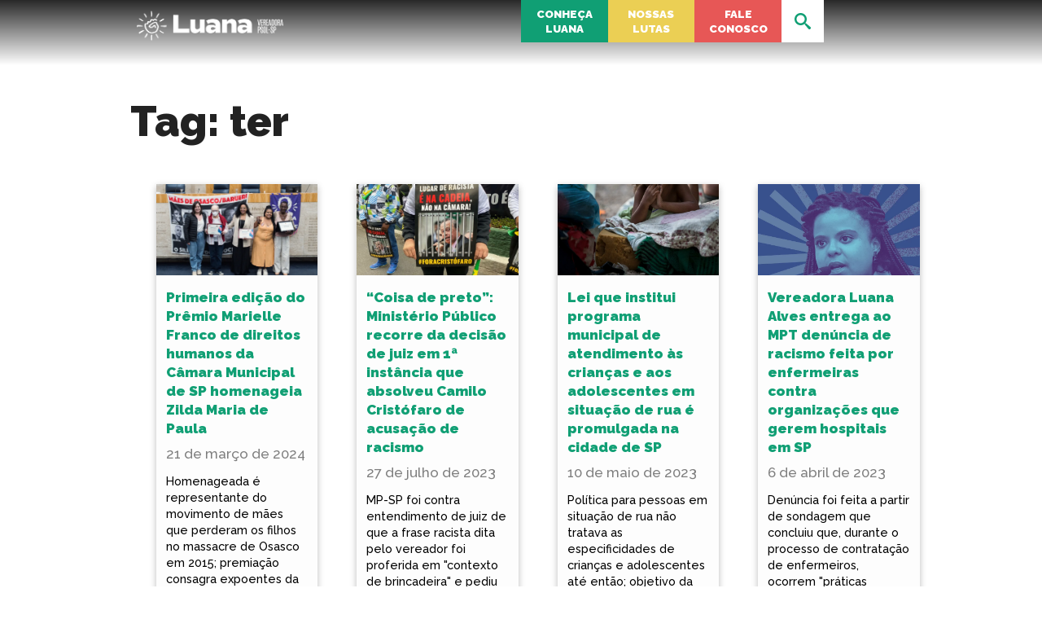

--- FILE ---
content_type: text/html; charset=UTF-8
request_url: https://luanapsol.com.br/t/ter/
body_size: 21049
content:
<!DOCTYPE html>
<html lang="pt-BR">

<head>
<meta charset="UTF-8">
<title>Tag: ter |  Luana Alves</title>
<meta name="viewport" content="width=device-width, initial-scale=1">
<meta name="mobile-web-app-capable" content="yes">
<meta name="apple-mobile-web-app-capable" content="yes">
<link rel="dns-prefetch" href="//api.evag.io">
<link rel="pingback" href="https://luanapsol.com.br/xmlrpc.php">

<link rel="stylesheet" href="https://client.evag.io/main.css"> 
<script src="https://client.evag.io/main.js"></script>

    <script type="application/ld+json">
    {
        "@context": "http://schema.org",
        "@type": "WebSite",
        "@id": "https://luanapsol.com.br/#website",
        "url": "https://luanapsol.com.br/",
        "name": "Luana Alves",
        "description": "Vereadora do PSOL em São Paulo",
        "potentialAction": [
            {
            "@type": "SearchAction",
            "target": "https://luanapsol.com.br/?s={search_term_string}",
            "query-input": "required name=search_term_string"
            }
        ],
        "inLanguage": "pt-BR"
        }
    </script>
    
    <script type="application/ld+json">
    {
        "@context": "http://schema.org",
        "@type": "Person",
        "@id": "https://luanapsol.com.br/#author",
        "name": "Luana Alves",
        "image": [
            {
            "@type": "ImageObject",
            "@id": "https://luanapsol.com.br/#personlogo",
            "inLanguage": "pt-BR",
            "url": "https://luanapsol.com.br/wp-content/uploads/2021/06/cropped-punho-footer-270x270.png",
            "contentUrl": "https://luanapsol.com.br/wp-content/uploads/2021/06/cropped-punho-footer-270x270.png",
            "caption": "Luana Alves"
            }
        ],
        "logo": { "@id": "https://luanapsol.com.br/#personlogo" },
        "sameAs": ["https://twitter.com/luanapsol","https://instagram.com/luanapsol","https://facebook.com/luanapsol","https://youtube.com/c/LuanaAlvesPSOL","https://pt.wikipedia.org/wiki/Luana_Alves","https://www.camara.leg.br/deputados/"]
    }
    </script>
        <script type="application/ld+json">
    {
        "@context": "http://schema.org",
        "@type": "Organization",
        "@id": "https://luanapsol.com.br/#publisher",
        "name": "Luana Alves",
        "url": "https://luanapsol.com.br",
        "image": [
            {
                "@type": "ImageObject",
                "@id": "https://luanapsol.com.br/#organizationlogo",
                "inLanguage": "pt-BR",
                "url": "https://luanapsol.com.br/wp-content/uploads/2021/06/cropped-IMG_3900-1.png",
                "contentUrl": "https://luanapsol.com.br/wp-content/uploads/2021/06/cropped-IMG_3900-1.png",
                "caption": "Luana Alves",
                "width": 768,
                "height": 166            }
        ],
        "logo": { "@id": "https://luanapsol.com.br/#organizationlogo" }
    }
    </script>
    <script type="application/ld+json">
      {
        "@context": "http://schema.org",
        "@type": "BreadcrumbList",
        "@id": "#breadcrumb",
        "itemListElement": [
            {
            "@type": "ListItem",
            "position": 1,
            "item": {
                "@type": "WebPage",
                "@id": "https://luanapsol.com.br/#webpage",
                "url": "https://luanapsol.com.br",
                "name": "Início"
            }}
              ,{
            "@type": "ListItem",
            "position": 2,
            "item": {
                "@type": "WebPage",
                "@id": "https://luanapsol.com.br/t/ter/#webpage",
                "url": "https://luanapsol.com.br/t/ter/",
                "name": "Tag: ter"
            }
        }
                ]
      }
    </script>
      <meta property="fb:admins" content="luanapsol"/>

<meta name='robots' content='max-image-preview:large' />
<link rel="alternate" type="application/rss+xml" title="Feed de tag para Luana Alves &raquo; ter" href="https://luanapsol.com.br/t/ter/feed/" />
<style id='wp-img-auto-sizes-contain-inline-css' type='text/css'>
img:is([sizes=auto i],[sizes^="auto," i]){contain-intrinsic-size:3000px 1500px}
/*# sourceURL=wp-img-auto-sizes-contain-inline-css */
</style>
<style id='wp-block-library-inline-css' type='text/css'>
:root{--wp-block-synced-color:#7a00df;--wp-block-synced-color--rgb:122,0,223;--wp-bound-block-color:var(--wp-block-synced-color);--wp-editor-canvas-background:#ddd;--wp-admin-theme-color:#007cba;--wp-admin-theme-color--rgb:0,124,186;--wp-admin-theme-color-darker-10:#006ba1;--wp-admin-theme-color-darker-10--rgb:0,107,160.5;--wp-admin-theme-color-darker-20:#005a87;--wp-admin-theme-color-darker-20--rgb:0,90,135;--wp-admin-border-width-focus:2px}@media (min-resolution:192dpi){:root{--wp-admin-border-width-focus:1.5px}}.wp-element-button{cursor:pointer}:root .has-very-light-gray-background-color{background-color:#eee}:root .has-very-dark-gray-background-color{background-color:#313131}:root .has-very-light-gray-color{color:#eee}:root .has-very-dark-gray-color{color:#313131}:root .has-vivid-green-cyan-to-vivid-cyan-blue-gradient-background{background:linear-gradient(135deg,#00d084,#0693e3)}:root .has-purple-crush-gradient-background{background:linear-gradient(135deg,#34e2e4,#4721fb 50%,#ab1dfe)}:root .has-hazy-dawn-gradient-background{background:linear-gradient(135deg,#faaca8,#dad0ec)}:root .has-subdued-olive-gradient-background{background:linear-gradient(135deg,#fafae1,#67a671)}:root .has-atomic-cream-gradient-background{background:linear-gradient(135deg,#fdd79a,#004a59)}:root .has-nightshade-gradient-background{background:linear-gradient(135deg,#330968,#31cdcf)}:root .has-midnight-gradient-background{background:linear-gradient(135deg,#020381,#2874fc)}:root{--wp--preset--font-size--normal:16px;--wp--preset--font-size--huge:42px}.has-regular-font-size{font-size:1em}.has-larger-font-size{font-size:2.625em}.has-normal-font-size{font-size:var(--wp--preset--font-size--normal)}.has-huge-font-size{font-size:var(--wp--preset--font-size--huge)}.has-text-align-center{text-align:center}.has-text-align-left{text-align:left}.has-text-align-right{text-align:right}.has-fit-text{white-space:nowrap!important}#end-resizable-editor-section{display:none}.aligncenter{clear:both}.items-justified-left{justify-content:flex-start}.items-justified-center{justify-content:center}.items-justified-right{justify-content:flex-end}.items-justified-space-between{justify-content:space-between}.screen-reader-text{border:0;clip-path:inset(50%);height:1px;margin:-1px;overflow:hidden;padding:0;position:absolute;width:1px;word-wrap:normal!important}.screen-reader-text:focus{background-color:#ddd;clip-path:none;color:#444;display:block;font-size:1em;height:auto;left:5px;line-height:normal;padding:15px 23px 14px;text-decoration:none;top:5px;width:auto;z-index:100000}html :where(.has-border-color){border-style:solid}html :where([style*=border-top-color]){border-top-style:solid}html :where([style*=border-right-color]){border-right-style:solid}html :where([style*=border-bottom-color]){border-bottom-style:solid}html :where([style*=border-left-color]){border-left-style:solid}html :where([style*=border-width]){border-style:solid}html :where([style*=border-top-width]){border-top-style:solid}html :where([style*=border-right-width]){border-right-style:solid}html :where([style*=border-bottom-width]){border-bottom-style:solid}html :where([style*=border-left-width]){border-left-style:solid}html :where(img[class*=wp-image-]){height:auto;max-width:100%}:where(figure){margin:0 0 1em}html :where(.is-position-sticky){--wp-admin--admin-bar--position-offset:var(--wp-admin--admin-bar--height,0px)}@media screen and (max-width:600px){html :where(.is-position-sticky){--wp-admin--admin-bar--position-offset:0px}}

/*# sourceURL=wp-block-library-inline-css */
</style><style id='wp-block-image-inline-css' type='text/css'>
.wp-block-image>a,.wp-block-image>figure>a{display:inline-block}.wp-block-image img{box-sizing:border-box;height:auto;max-width:100%;vertical-align:bottom}@media not (prefers-reduced-motion){.wp-block-image img.hide{visibility:hidden}.wp-block-image img.show{animation:show-content-image .4s}}.wp-block-image[style*=border-radius] img,.wp-block-image[style*=border-radius]>a{border-radius:inherit}.wp-block-image.has-custom-border img{box-sizing:border-box}.wp-block-image.aligncenter{text-align:center}.wp-block-image.alignfull>a,.wp-block-image.alignwide>a{width:100%}.wp-block-image.alignfull img,.wp-block-image.alignwide img{height:auto;width:100%}.wp-block-image .aligncenter,.wp-block-image .alignleft,.wp-block-image .alignright,.wp-block-image.aligncenter,.wp-block-image.alignleft,.wp-block-image.alignright{display:table}.wp-block-image .aligncenter>figcaption,.wp-block-image .alignleft>figcaption,.wp-block-image .alignright>figcaption,.wp-block-image.aligncenter>figcaption,.wp-block-image.alignleft>figcaption,.wp-block-image.alignright>figcaption{caption-side:bottom;display:table-caption}.wp-block-image .alignleft{float:left;margin:.5em 1em .5em 0}.wp-block-image .alignright{float:right;margin:.5em 0 .5em 1em}.wp-block-image .aligncenter{margin-left:auto;margin-right:auto}.wp-block-image :where(figcaption){margin-bottom:1em;margin-top:.5em}.wp-block-image.is-style-circle-mask img{border-radius:9999px}@supports ((-webkit-mask-image:none) or (mask-image:none)) or (-webkit-mask-image:none){.wp-block-image.is-style-circle-mask img{border-radius:0;-webkit-mask-image:url('data:image/svg+xml;utf8,<svg viewBox="0 0 100 100" xmlns="http://www.w3.org/2000/svg"><circle cx="50" cy="50" r="50"/></svg>');mask-image:url('data:image/svg+xml;utf8,<svg viewBox="0 0 100 100" xmlns="http://www.w3.org/2000/svg"><circle cx="50" cy="50" r="50"/></svg>');mask-mode:alpha;-webkit-mask-position:center;mask-position:center;-webkit-mask-repeat:no-repeat;mask-repeat:no-repeat;-webkit-mask-size:contain;mask-size:contain}}:root :where(.wp-block-image.is-style-rounded img,.wp-block-image .is-style-rounded img){border-radius:9999px}.wp-block-image figure{margin:0}.wp-lightbox-container{display:flex;flex-direction:column;position:relative}.wp-lightbox-container img{cursor:zoom-in}.wp-lightbox-container img:hover+button{opacity:1}.wp-lightbox-container button{align-items:center;backdrop-filter:blur(16px) saturate(180%);background-color:#5a5a5a40;border:none;border-radius:4px;cursor:zoom-in;display:flex;height:20px;justify-content:center;opacity:0;padding:0;position:absolute;right:16px;text-align:center;top:16px;width:20px;z-index:100}@media not (prefers-reduced-motion){.wp-lightbox-container button{transition:opacity .2s ease}}.wp-lightbox-container button:focus-visible{outline:3px auto #5a5a5a40;outline:3px auto -webkit-focus-ring-color;outline-offset:3px}.wp-lightbox-container button:hover{cursor:pointer;opacity:1}.wp-lightbox-container button:focus{opacity:1}.wp-lightbox-container button:focus,.wp-lightbox-container button:hover,.wp-lightbox-container button:not(:hover):not(:active):not(.has-background){background-color:#5a5a5a40;border:none}.wp-lightbox-overlay{box-sizing:border-box;cursor:zoom-out;height:100vh;left:0;overflow:hidden;position:fixed;top:0;visibility:hidden;width:100%;z-index:100000}.wp-lightbox-overlay .close-button{align-items:center;cursor:pointer;display:flex;justify-content:center;min-height:40px;min-width:40px;padding:0;position:absolute;right:calc(env(safe-area-inset-right) + 16px);top:calc(env(safe-area-inset-top) + 16px);z-index:5000000}.wp-lightbox-overlay .close-button:focus,.wp-lightbox-overlay .close-button:hover,.wp-lightbox-overlay .close-button:not(:hover):not(:active):not(.has-background){background:none;border:none}.wp-lightbox-overlay .lightbox-image-container{height:var(--wp--lightbox-container-height);left:50%;overflow:hidden;position:absolute;top:50%;transform:translate(-50%,-50%);transform-origin:top left;width:var(--wp--lightbox-container-width);z-index:9999999999}.wp-lightbox-overlay .wp-block-image{align-items:center;box-sizing:border-box;display:flex;height:100%;justify-content:center;margin:0;position:relative;transform-origin:0 0;width:100%;z-index:3000000}.wp-lightbox-overlay .wp-block-image img{height:var(--wp--lightbox-image-height);min-height:var(--wp--lightbox-image-height);min-width:var(--wp--lightbox-image-width);width:var(--wp--lightbox-image-width)}.wp-lightbox-overlay .wp-block-image figcaption{display:none}.wp-lightbox-overlay button{background:none;border:none}.wp-lightbox-overlay .scrim{background-color:#fff;height:100%;opacity:.9;position:absolute;width:100%;z-index:2000000}.wp-lightbox-overlay.active{visibility:visible}@media not (prefers-reduced-motion){.wp-lightbox-overlay.active{animation:turn-on-visibility .25s both}.wp-lightbox-overlay.active img{animation:turn-on-visibility .35s both}.wp-lightbox-overlay.show-closing-animation:not(.active){animation:turn-off-visibility .35s both}.wp-lightbox-overlay.show-closing-animation:not(.active) img{animation:turn-off-visibility .25s both}.wp-lightbox-overlay.zoom.active{animation:none;opacity:1;visibility:visible}.wp-lightbox-overlay.zoom.active .lightbox-image-container{animation:lightbox-zoom-in .4s}.wp-lightbox-overlay.zoom.active .lightbox-image-container img{animation:none}.wp-lightbox-overlay.zoom.active .scrim{animation:turn-on-visibility .4s forwards}.wp-lightbox-overlay.zoom.show-closing-animation:not(.active){animation:none}.wp-lightbox-overlay.zoom.show-closing-animation:not(.active) .lightbox-image-container{animation:lightbox-zoom-out .4s}.wp-lightbox-overlay.zoom.show-closing-animation:not(.active) .lightbox-image-container img{animation:none}.wp-lightbox-overlay.zoom.show-closing-animation:not(.active) .scrim{animation:turn-off-visibility .4s forwards}}@keyframes show-content-image{0%{visibility:hidden}99%{visibility:hidden}to{visibility:visible}}@keyframes turn-on-visibility{0%{opacity:0}to{opacity:1}}@keyframes turn-off-visibility{0%{opacity:1;visibility:visible}99%{opacity:0;visibility:visible}to{opacity:0;visibility:hidden}}@keyframes lightbox-zoom-in{0%{transform:translate(calc((-100vw + var(--wp--lightbox-scrollbar-width))/2 + var(--wp--lightbox-initial-left-position)),calc(-50vh + var(--wp--lightbox-initial-top-position))) scale(var(--wp--lightbox-scale))}to{transform:translate(-50%,-50%) scale(1)}}@keyframes lightbox-zoom-out{0%{transform:translate(-50%,-50%) scale(1);visibility:visible}99%{visibility:visible}to{transform:translate(calc((-100vw + var(--wp--lightbox-scrollbar-width))/2 + var(--wp--lightbox-initial-left-position)),calc(-50vh + var(--wp--lightbox-initial-top-position))) scale(var(--wp--lightbox-scale));visibility:hidden}}
/*# sourceURL=https://luanapsol.com.br/wp-includes/blocks/image/style.min.css */
</style>
<style id='wp-block-columns-inline-css' type='text/css'>
.wp-block-columns{box-sizing:border-box;display:flex;flex-wrap:wrap!important}@media (min-width:782px){.wp-block-columns{flex-wrap:nowrap!important}}.wp-block-columns{align-items:normal!important}.wp-block-columns.are-vertically-aligned-top{align-items:flex-start}.wp-block-columns.are-vertically-aligned-center{align-items:center}.wp-block-columns.are-vertically-aligned-bottom{align-items:flex-end}@media (max-width:781px){.wp-block-columns:not(.is-not-stacked-on-mobile)>.wp-block-column{flex-basis:100%!important}}@media (min-width:782px){.wp-block-columns:not(.is-not-stacked-on-mobile)>.wp-block-column{flex-basis:0;flex-grow:1}.wp-block-columns:not(.is-not-stacked-on-mobile)>.wp-block-column[style*=flex-basis]{flex-grow:0}}.wp-block-columns.is-not-stacked-on-mobile{flex-wrap:nowrap!important}.wp-block-columns.is-not-stacked-on-mobile>.wp-block-column{flex-basis:0;flex-grow:1}.wp-block-columns.is-not-stacked-on-mobile>.wp-block-column[style*=flex-basis]{flex-grow:0}:where(.wp-block-columns){margin-bottom:1.75em}:where(.wp-block-columns.has-background){padding:1.25em 2.375em}.wp-block-column{flex-grow:1;min-width:0;overflow-wrap:break-word;word-break:break-word}.wp-block-column.is-vertically-aligned-top{align-self:flex-start}.wp-block-column.is-vertically-aligned-center{align-self:center}.wp-block-column.is-vertically-aligned-bottom{align-self:flex-end}.wp-block-column.is-vertically-aligned-stretch{align-self:stretch}.wp-block-column.is-vertically-aligned-bottom,.wp-block-column.is-vertically-aligned-center,.wp-block-column.is-vertically-aligned-top{width:100%}
/*# sourceURL=https://luanapsol.com.br/wp-includes/blocks/columns/style.min.css */
</style>
<style id='wp-block-paragraph-inline-css' type='text/css'>
.is-small-text{font-size:.875em}.is-regular-text{font-size:1em}.is-large-text{font-size:2.25em}.is-larger-text{font-size:3em}.has-drop-cap:not(:focus):first-letter{float:left;font-size:8.4em;font-style:normal;font-weight:100;line-height:.68;margin:.05em .1em 0 0;text-transform:uppercase}body.rtl .has-drop-cap:not(:focus):first-letter{float:none;margin-left:.1em}p.has-drop-cap.has-background{overflow:hidden}:root :where(p.has-background){padding:1.25em 2.375em}:where(p.has-text-color:not(.has-link-color)) a{color:inherit}p.has-text-align-left[style*="writing-mode:vertical-lr"],p.has-text-align-right[style*="writing-mode:vertical-rl"]{rotate:180deg}
/*# sourceURL=https://luanapsol.com.br/wp-includes/blocks/paragraph/style.min.css */
</style>
<style id='wp-block-social-links-inline-css' type='text/css'>
.wp-block-social-links{background:none;box-sizing:border-box;margin-left:0;padding-left:0;padding-right:0;text-indent:0}.wp-block-social-links .wp-social-link a,.wp-block-social-links .wp-social-link a:hover{border-bottom:0;box-shadow:none;text-decoration:none}.wp-block-social-links .wp-social-link svg{height:1em;width:1em}.wp-block-social-links .wp-social-link span:not(.screen-reader-text){font-size:.65em;margin-left:.5em;margin-right:.5em}.wp-block-social-links.has-small-icon-size{font-size:16px}.wp-block-social-links,.wp-block-social-links.has-normal-icon-size{font-size:24px}.wp-block-social-links.has-large-icon-size{font-size:36px}.wp-block-social-links.has-huge-icon-size{font-size:48px}.wp-block-social-links.aligncenter{display:flex;justify-content:center}.wp-block-social-links.alignright{justify-content:flex-end}.wp-block-social-link{border-radius:9999px;display:block}@media not (prefers-reduced-motion){.wp-block-social-link{transition:transform .1s ease}}.wp-block-social-link{height:auto}.wp-block-social-link a{align-items:center;display:flex;line-height:0}.wp-block-social-link:hover{transform:scale(1.1)}.wp-block-social-links .wp-block-social-link.wp-social-link{display:inline-block;margin:0;padding:0}.wp-block-social-links .wp-block-social-link.wp-social-link .wp-block-social-link-anchor,.wp-block-social-links .wp-block-social-link.wp-social-link .wp-block-social-link-anchor svg,.wp-block-social-links .wp-block-social-link.wp-social-link .wp-block-social-link-anchor:active,.wp-block-social-links .wp-block-social-link.wp-social-link .wp-block-social-link-anchor:hover,.wp-block-social-links .wp-block-social-link.wp-social-link .wp-block-social-link-anchor:visited{color:currentColor;fill:currentColor}:where(.wp-block-social-links:not(.is-style-logos-only)) .wp-social-link{background-color:#f0f0f0;color:#444}:where(.wp-block-social-links:not(.is-style-logos-only)) .wp-social-link-amazon{background-color:#f90;color:#fff}:where(.wp-block-social-links:not(.is-style-logos-only)) .wp-social-link-bandcamp{background-color:#1ea0c3;color:#fff}:where(.wp-block-social-links:not(.is-style-logos-only)) .wp-social-link-behance{background-color:#0757fe;color:#fff}:where(.wp-block-social-links:not(.is-style-logos-only)) .wp-social-link-bluesky{background-color:#0a7aff;color:#fff}:where(.wp-block-social-links:not(.is-style-logos-only)) .wp-social-link-codepen{background-color:#1e1f26;color:#fff}:where(.wp-block-social-links:not(.is-style-logos-only)) .wp-social-link-deviantart{background-color:#02e49b;color:#fff}:where(.wp-block-social-links:not(.is-style-logos-only)) .wp-social-link-discord{background-color:#5865f2;color:#fff}:where(.wp-block-social-links:not(.is-style-logos-only)) .wp-social-link-dribbble{background-color:#e94c89;color:#fff}:where(.wp-block-social-links:not(.is-style-logos-only)) .wp-social-link-dropbox{background-color:#4280ff;color:#fff}:where(.wp-block-social-links:not(.is-style-logos-only)) .wp-social-link-etsy{background-color:#f45800;color:#fff}:where(.wp-block-social-links:not(.is-style-logos-only)) .wp-social-link-facebook{background-color:#0866ff;color:#fff}:where(.wp-block-social-links:not(.is-style-logos-only)) .wp-social-link-fivehundredpx{background-color:#000;color:#fff}:where(.wp-block-social-links:not(.is-style-logos-only)) .wp-social-link-flickr{background-color:#0461dd;color:#fff}:where(.wp-block-social-links:not(.is-style-logos-only)) .wp-social-link-foursquare{background-color:#e65678;color:#fff}:where(.wp-block-social-links:not(.is-style-logos-only)) .wp-social-link-github{background-color:#24292d;color:#fff}:where(.wp-block-social-links:not(.is-style-logos-only)) .wp-social-link-goodreads{background-color:#eceadd;color:#382110}:where(.wp-block-social-links:not(.is-style-logos-only)) .wp-social-link-google{background-color:#ea4434;color:#fff}:where(.wp-block-social-links:not(.is-style-logos-only)) .wp-social-link-gravatar{background-color:#1d4fc4;color:#fff}:where(.wp-block-social-links:not(.is-style-logos-only)) .wp-social-link-instagram{background-color:#f00075;color:#fff}:where(.wp-block-social-links:not(.is-style-logos-only)) .wp-social-link-lastfm{background-color:#e21b24;color:#fff}:where(.wp-block-social-links:not(.is-style-logos-only)) .wp-social-link-linkedin{background-color:#0d66c2;color:#fff}:where(.wp-block-social-links:not(.is-style-logos-only)) .wp-social-link-mastodon{background-color:#3288d4;color:#fff}:where(.wp-block-social-links:not(.is-style-logos-only)) .wp-social-link-medium{background-color:#000;color:#fff}:where(.wp-block-social-links:not(.is-style-logos-only)) .wp-social-link-meetup{background-color:#f6405f;color:#fff}:where(.wp-block-social-links:not(.is-style-logos-only)) .wp-social-link-patreon{background-color:#000;color:#fff}:where(.wp-block-social-links:not(.is-style-logos-only)) .wp-social-link-pinterest{background-color:#e60122;color:#fff}:where(.wp-block-social-links:not(.is-style-logos-only)) .wp-social-link-pocket{background-color:#ef4155;color:#fff}:where(.wp-block-social-links:not(.is-style-logos-only)) .wp-social-link-reddit{background-color:#ff4500;color:#fff}:where(.wp-block-social-links:not(.is-style-logos-only)) .wp-social-link-skype{background-color:#0478d7;color:#fff}:where(.wp-block-social-links:not(.is-style-logos-only)) .wp-social-link-snapchat{background-color:#fefc00;color:#fff;stroke:#000}:where(.wp-block-social-links:not(.is-style-logos-only)) .wp-social-link-soundcloud{background-color:#ff5600;color:#fff}:where(.wp-block-social-links:not(.is-style-logos-only)) .wp-social-link-spotify{background-color:#1bd760;color:#fff}:where(.wp-block-social-links:not(.is-style-logos-only)) .wp-social-link-telegram{background-color:#2aabee;color:#fff}:where(.wp-block-social-links:not(.is-style-logos-only)) .wp-social-link-threads{background-color:#000;color:#fff}:where(.wp-block-social-links:not(.is-style-logos-only)) .wp-social-link-tiktok{background-color:#000;color:#fff}:where(.wp-block-social-links:not(.is-style-logos-only)) .wp-social-link-tumblr{background-color:#011835;color:#fff}:where(.wp-block-social-links:not(.is-style-logos-only)) .wp-social-link-twitch{background-color:#6440a4;color:#fff}:where(.wp-block-social-links:not(.is-style-logos-only)) .wp-social-link-twitter{background-color:#1da1f2;color:#fff}:where(.wp-block-social-links:not(.is-style-logos-only)) .wp-social-link-vimeo{background-color:#1eb7ea;color:#fff}:where(.wp-block-social-links:not(.is-style-logos-only)) .wp-social-link-vk{background-color:#4680c2;color:#fff}:where(.wp-block-social-links:not(.is-style-logos-only)) .wp-social-link-wordpress{background-color:#3499cd;color:#fff}:where(.wp-block-social-links:not(.is-style-logos-only)) .wp-social-link-whatsapp{background-color:#25d366;color:#fff}:where(.wp-block-social-links:not(.is-style-logos-only)) .wp-social-link-x{background-color:#000;color:#fff}:where(.wp-block-social-links:not(.is-style-logos-only)) .wp-social-link-yelp{background-color:#d32422;color:#fff}:where(.wp-block-social-links:not(.is-style-logos-only)) .wp-social-link-youtube{background-color:red;color:#fff}:where(.wp-block-social-links.is-style-logos-only) .wp-social-link{background:none}:where(.wp-block-social-links.is-style-logos-only) .wp-social-link svg{height:1.25em;width:1.25em}:where(.wp-block-social-links.is-style-logos-only) .wp-social-link-amazon{color:#f90}:where(.wp-block-social-links.is-style-logos-only) .wp-social-link-bandcamp{color:#1ea0c3}:where(.wp-block-social-links.is-style-logos-only) .wp-social-link-behance{color:#0757fe}:where(.wp-block-social-links.is-style-logos-only) .wp-social-link-bluesky{color:#0a7aff}:where(.wp-block-social-links.is-style-logos-only) .wp-social-link-codepen{color:#1e1f26}:where(.wp-block-social-links.is-style-logos-only) .wp-social-link-deviantart{color:#02e49b}:where(.wp-block-social-links.is-style-logos-only) .wp-social-link-discord{color:#5865f2}:where(.wp-block-social-links.is-style-logos-only) .wp-social-link-dribbble{color:#e94c89}:where(.wp-block-social-links.is-style-logos-only) .wp-social-link-dropbox{color:#4280ff}:where(.wp-block-social-links.is-style-logos-only) .wp-social-link-etsy{color:#f45800}:where(.wp-block-social-links.is-style-logos-only) .wp-social-link-facebook{color:#0866ff}:where(.wp-block-social-links.is-style-logos-only) .wp-social-link-fivehundredpx{color:#000}:where(.wp-block-social-links.is-style-logos-only) .wp-social-link-flickr{color:#0461dd}:where(.wp-block-social-links.is-style-logos-only) .wp-social-link-foursquare{color:#e65678}:where(.wp-block-social-links.is-style-logos-only) .wp-social-link-github{color:#24292d}:where(.wp-block-social-links.is-style-logos-only) .wp-social-link-goodreads{color:#382110}:where(.wp-block-social-links.is-style-logos-only) .wp-social-link-google{color:#ea4434}:where(.wp-block-social-links.is-style-logos-only) .wp-social-link-gravatar{color:#1d4fc4}:where(.wp-block-social-links.is-style-logos-only) .wp-social-link-instagram{color:#f00075}:where(.wp-block-social-links.is-style-logos-only) .wp-social-link-lastfm{color:#e21b24}:where(.wp-block-social-links.is-style-logos-only) .wp-social-link-linkedin{color:#0d66c2}:where(.wp-block-social-links.is-style-logos-only) .wp-social-link-mastodon{color:#3288d4}:where(.wp-block-social-links.is-style-logos-only) .wp-social-link-medium{color:#000}:where(.wp-block-social-links.is-style-logos-only) .wp-social-link-meetup{color:#f6405f}:where(.wp-block-social-links.is-style-logos-only) .wp-social-link-patreon{color:#000}:where(.wp-block-social-links.is-style-logos-only) .wp-social-link-pinterest{color:#e60122}:where(.wp-block-social-links.is-style-logos-only) .wp-social-link-pocket{color:#ef4155}:where(.wp-block-social-links.is-style-logos-only) .wp-social-link-reddit{color:#ff4500}:where(.wp-block-social-links.is-style-logos-only) .wp-social-link-skype{color:#0478d7}:where(.wp-block-social-links.is-style-logos-only) .wp-social-link-snapchat{color:#fff;stroke:#000}:where(.wp-block-social-links.is-style-logos-only) .wp-social-link-soundcloud{color:#ff5600}:where(.wp-block-social-links.is-style-logos-only) .wp-social-link-spotify{color:#1bd760}:where(.wp-block-social-links.is-style-logos-only) .wp-social-link-telegram{color:#2aabee}:where(.wp-block-social-links.is-style-logos-only) .wp-social-link-threads{color:#000}:where(.wp-block-social-links.is-style-logos-only) .wp-social-link-tiktok{color:#000}:where(.wp-block-social-links.is-style-logos-only) .wp-social-link-tumblr{color:#011835}:where(.wp-block-social-links.is-style-logos-only) .wp-social-link-twitch{color:#6440a4}:where(.wp-block-social-links.is-style-logos-only) .wp-social-link-twitter{color:#1da1f2}:where(.wp-block-social-links.is-style-logos-only) .wp-social-link-vimeo{color:#1eb7ea}:where(.wp-block-social-links.is-style-logos-only) .wp-social-link-vk{color:#4680c2}:where(.wp-block-social-links.is-style-logos-only) .wp-social-link-whatsapp{color:#25d366}:where(.wp-block-social-links.is-style-logos-only) .wp-social-link-wordpress{color:#3499cd}:where(.wp-block-social-links.is-style-logos-only) .wp-social-link-x{color:#000}:where(.wp-block-social-links.is-style-logos-only) .wp-social-link-yelp{color:#d32422}:where(.wp-block-social-links.is-style-logos-only) .wp-social-link-youtube{color:red}.wp-block-social-links.is-style-pill-shape .wp-social-link{width:auto}:root :where(.wp-block-social-links .wp-social-link a){padding:.25em}:root :where(.wp-block-social-links.is-style-logos-only .wp-social-link a){padding:0}:root :where(.wp-block-social-links.is-style-pill-shape .wp-social-link a){padding-left:.6666666667em;padding-right:.6666666667em}.wp-block-social-links:not(.has-icon-color):not(.has-icon-background-color) .wp-social-link-snapchat .wp-block-social-link-label{color:#000}
/*# sourceURL=https://luanapsol.com.br/wp-includes/blocks/social-links/style.min.css */
</style>
<style id='wp-block-spacer-inline-css' type='text/css'>
.wp-block-spacer{clear:both}
/*# sourceURL=https://luanapsol.com.br/wp-includes/blocks/spacer/style.min.css */
</style>
<style id='global-styles-inline-css' type='text/css'>
:root{--wp--preset--aspect-ratio--square: 1;--wp--preset--aspect-ratio--4-3: 4/3;--wp--preset--aspect-ratio--3-4: 3/4;--wp--preset--aspect-ratio--3-2: 3/2;--wp--preset--aspect-ratio--2-3: 2/3;--wp--preset--aspect-ratio--16-9: 16/9;--wp--preset--aspect-ratio--9-16: 9/16;--wp--preset--color--black: #000000;--wp--preset--color--cyan-bluish-gray: #abb8c3;--wp--preset--color--white: #ffffff;--wp--preset--color--pale-pink: #f78da7;--wp--preset--color--vivid-red: #cf2e2e;--wp--preset--color--luminous-vivid-orange: #ff6900;--wp--preset--color--luminous-vivid-amber: #fcb900;--wp--preset--color--light-green-cyan: #7bdcb5;--wp--preset--color--vivid-green-cyan: #00d084;--wp--preset--color--pale-cyan-blue: #8ed1fc;--wp--preset--color--vivid-cyan-blue: #0693e3;--wp--preset--color--vivid-purple: #9b51e0;--wp--preset--color--branco: #ffffff;--wp--preset--color--verde: #109f74;--wp--preset--color--amarelo: #ebcf54;--wp--preset--color--vermelho: #e75756;--wp--preset--color--preto: #000000;--wp--preset--color--azul: #3e7dca;--wp--preset--color--verde-2: #109f74;--wp--preset--color--marrom: #78593b;--wp--preset--color--roxo: #7d57c6;--wp--preset--color--cinzaescuro: #8c8c8e;--wp--preset--color--cinza: #eeece0;--wp--preset--color--salmon: #ff8772;--wp--preset--color--bege: #e6dfcf;--wp--preset--color--amarelo-2: #f4b522;--wp--preset--color--amarelo-gema: #f7ce02;--wp--preset--color--amarel: #f7cc22;--wp--preset--color--azulescuro: #123069;--wp--preset--color--roxoescuro: #8658aa;--wp--preset--color--rosaescuro: #d1729b;--wp--preset--color--azul-piscina: #81e5f4;--wp--preset--color--verdinho: #5bcaaa;--wp--preset--color--azulinho: #00afe8;--wp--preset--color--fundo-cobradores: #fdb425;--wp--preset--color--fundo-texto-cobradores: #da6544;--wp--preset--color--amarelo-claro: #f9fe39;--wp--preset--color--azul-escuro: #466da3;--wp--preset--color--: #02a2c2;--wp--preset--color--marrom-estilizado: #751e12;--wp--preset--color--verde-bandeira: #00bf63;--wp--preset--color--marrom-escuro: #5a2804;--wp--preset--color--amarelo-fundo: #f8ab00;--wp--preset--color--cor-fundo-form: #202020;--wp--preset--gradient--vivid-cyan-blue-to-vivid-purple: linear-gradient(135deg,rgb(6,147,227) 0%,rgb(155,81,224) 100%);--wp--preset--gradient--light-green-cyan-to-vivid-green-cyan: linear-gradient(135deg,rgb(122,220,180) 0%,rgb(0,208,130) 100%);--wp--preset--gradient--luminous-vivid-amber-to-luminous-vivid-orange: linear-gradient(135deg,rgb(252,185,0) 0%,rgb(255,105,0) 100%);--wp--preset--gradient--luminous-vivid-orange-to-vivid-red: linear-gradient(135deg,rgb(255,105,0) 0%,rgb(207,46,46) 100%);--wp--preset--gradient--very-light-gray-to-cyan-bluish-gray: linear-gradient(135deg,rgb(238,238,238) 0%,rgb(169,184,195) 100%);--wp--preset--gradient--cool-to-warm-spectrum: linear-gradient(135deg,rgb(74,234,220) 0%,rgb(151,120,209) 20%,rgb(207,42,186) 40%,rgb(238,44,130) 60%,rgb(251,105,98) 80%,rgb(254,248,76) 100%);--wp--preset--gradient--blush-light-purple: linear-gradient(135deg,rgb(255,206,236) 0%,rgb(152,150,240) 100%);--wp--preset--gradient--blush-bordeaux: linear-gradient(135deg,rgb(254,205,165) 0%,rgb(254,45,45) 50%,rgb(107,0,62) 100%);--wp--preset--gradient--luminous-dusk: linear-gradient(135deg,rgb(255,203,112) 0%,rgb(199,81,192) 50%,rgb(65,88,208) 100%);--wp--preset--gradient--pale-ocean: linear-gradient(135deg,rgb(255,245,203) 0%,rgb(182,227,212) 50%,rgb(51,167,181) 100%);--wp--preset--gradient--electric-grass: linear-gradient(135deg,rgb(202,248,128) 0%,rgb(113,206,126) 100%);--wp--preset--gradient--midnight: linear-gradient(135deg,rgb(2,3,129) 0%,rgb(40,116,252) 100%);--wp--preset--font-size--small: 13px;--wp--preset--font-size--medium: 20px;--wp--preset--font-size--large: 36px;--wp--preset--font-size--x-large: 42px;--wp--preset--spacing--20: 0.44rem;--wp--preset--spacing--30: 0.67rem;--wp--preset--spacing--40: 1rem;--wp--preset--spacing--50: 1.5rem;--wp--preset--spacing--60: 2.25rem;--wp--preset--spacing--70: 3.38rem;--wp--preset--spacing--80: 5.06rem;--wp--preset--shadow--natural: 6px 6px 9px rgba(0, 0, 0, 0.2);--wp--preset--shadow--deep: 12px 12px 50px rgba(0, 0, 0, 0.4);--wp--preset--shadow--sharp: 6px 6px 0px rgba(0, 0, 0, 0.2);--wp--preset--shadow--outlined: 6px 6px 0px -3px rgb(255, 255, 255), 6px 6px rgb(0, 0, 0);--wp--preset--shadow--crisp: 6px 6px 0px rgb(0, 0, 0);}:where(.is-layout-flex){gap: 0.5em;}:where(.is-layout-grid){gap: 0.5em;}body .is-layout-flex{display: flex;}.is-layout-flex{flex-wrap: wrap;align-items: center;}.is-layout-flex > :is(*, div){margin: 0;}body .is-layout-grid{display: grid;}.is-layout-grid > :is(*, div){margin: 0;}:where(.wp-block-columns.is-layout-flex){gap: 2em;}:where(.wp-block-columns.is-layout-grid){gap: 2em;}:where(.wp-block-post-template.is-layout-flex){gap: 1.25em;}:where(.wp-block-post-template.is-layout-grid){gap: 1.25em;}.has-black-color{color: var(--wp--preset--color--black) !important;}.has-cyan-bluish-gray-color{color: var(--wp--preset--color--cyan-bluish-gray) !important;}.has-white-color{color: var(--wp--preset--color--white) !important;}.has-pale-pink-color{color: var(--wp--preset--color--pale-pink) !important;}.has-vivid-red-color{color: var(--wp--preset--color--vivid-red) !important;}.has-luminous-vivid-orange-color{color: var(--wp--preset--color--luminous-vivid-orange) !important;}.has-luminous-vivid-amber-color{color: var(--wp--preset--color--luminous-vivid-amber) !important;}.has-light-green-cyan-color{color: var(--wp--preset--color--light-green-cyan) !important;}.has-vivid-green-cyan-color{color: var(--wp--preset--color--vivid-green-cyan) !important;}.has-pale-cyan-blue-color{color: var(--wp--preset--color--pale-cyan-blue) !important;}.has-vivid-cyan-blue-color{color: var(--wp--preset--color--vivid-cyan-blue) !important;}.has-vivid-purple-color{color: var(--wp--preset--color--vivid-purple) !important;}.has-black-background-color{background-color: var(--wp--preset--color--black) !important;}.has-cyan-bluish-gray-background-color{background-color: var(--wp--preset--color--cyan-bluish-gray) !important;}.has-white-background-color{background-color: var(--wp--preset--color--white) !important;}.has-pale-pink-background-color{background-color: var(--wp--preset--color--pale-pink) !important;}.has-vivid-red-background-color{background-color: var(--wp--preset--color--vivid-red) !important;}.has-luminous-vivid-orange-background-color{background-color: var(--wp--preset--color--luminous-vivid-orange) !important;}.has-luminous-vivid-amber-background-color{background-color: var(--wp--preset--color--luminous-vivid-amber) !important;}.has-light-green-cyan-background-color{background-color: var(--wp--preset--color--light-green-cyan) !important;}.has-vivid-green-cyan-background-color{background-color: var(--wp--preset--color--vivid-green-cyan) !important;}.has-pale-cyan-blue-background-color{background-color: var(--wp--preset--color--pale-cyan-blue) !important;}.has-vivid-cyan-blue-background-color{background-color: var(--wp--preset--color--vivid-cyan-blue) !important;}.has-vivid-purple-background-color{background-color: var(--wp--preset--color--vivid-purple) !important;}.has-black-border-color{border-color: var(--wp--preset--color--black) !important;}.has-cyan-bluish-gray-border-color{border-color: var(--wp--preset--color--cyan-bluish-gray) !important;}.has-white-border-color{border-color: var(--wp--preset--color--white) !important;}.has-pale-pink-border-color{border-color: var(--wp--preset--color--pale-pink) !important;}.has-vivid-red-border-color{border-color: var(--wp--preset--color--vivid-red) !important;}.has-luminous-vivid-orange-border-color{border-color: var(--wp--preset--color--luminous-vivid-orange) !important;}.has-luminous-vivid-amber-border-color{border-color: var(--wp--preset--color--luminous-vivid-amber) !important;}.has-light-green-cyan-border-color{border-color: var(--wp--preset--color--light-green-cyan) !important;}.has-vivid-green-cyan-border-color{border-color: var(--wp--preset--color--vivid-green-cyan) !important;}.has-pale-cyan-blue-border-color{border-color: var(--wp--preset--color--pale-cyan-blue) !important;}.has-vivid-cyan-blue-border-color{border-color: var(--wp--preset--color--vivid-cyan-blue) !important;}.has-vivid-purple-border-color{border-color: var(--wp--preset--color--vivid-purple) !important;}.has-vivid-cyan-blue-to-vivid-purple-gradient-background{background: var(--wp--preset--gradient--vivid-cyan-blue-to-vivid-purple) !important;}.has-light-green-cyan-to-vivid-green-cyan-gradient-background{background: var(--wp--preset--gradient--light-green-cyan-to-vivid-green-cyan) !important;}.has-luminous-vivid-amber-to-luminous-vivid-orange-gradient-background{background: var(--wp--preset--gradient--luminous-vivid-amber-to-luminous-vivid-orange) !important;}.has-luminous-vivid-orange-to-vivid-red-gradient-background{background: var(--wp--preset--gradient--luminous-vivid-orange-to-vivid-red) !important;}.has-very-light-gray-to-cyan-bluish-gray-gradient-background{background: var(--wp--preset--gradient--very-light-gray-to-cyan-bluish-gray) !important;}.has-cool-to-warm-spectrum-gradient-background{background: var(--wp--preset--gradient--cool-to-warm-spectrum) !important;}.has-blush-light-purple-gradient-background{background: var(--wp--preset--gradient--blush-light-purple) !important;}.has-blush-bordeaux-gradient-background{background: var(--wp--preset--gradient--blush-bordeaux) !important;}.has-luminous-dusk-gradient-background{background: var(--wp--preset--gradient--luminous-dusk) !important;}.has-pale-ocean-gradient-background{background: var(--wp--preset--gradient--pale-ocean) !important;}.has-electric-grass-gradient-background{background: var(--wp--preset--gradient--electric-grass) !important;}.has-midnight-gradient-background{background: var(--wp--preset--gradient--midnight) !important;}.has-small-font-size{font-size: var(--wp--preset--font-size--small) !important;}.has-medium-font-size{font-size: var(--wp--preset--font-size--medium) !important;}.has-large-font-size{font-size: var(--wp--preset--font-size--large) !important;}.has-x-large-font-size{font-size: var(--wp--preset--font-size--x-large) !important;}
:where(.wp-block-columns.is-layout-flex){gap: 2em;}:where(.wp-block-columns.is-layout-grid){gap: 2em;}
/*# sourceURL=global-styles-inline-css */
</style>
<style id='core-block-supports-inline-css' type='text/css'>
.wp-container-core-columns-is-layout-9d6595d7{flex-wrap:nowrap;}
/*# sourceURL=core-block-supports-inline-css */
</style>

<style id='classic-theme-styles-inline-css' type='text/css'>
/*! This file is auto-generated */
.wp-block-button__link{color:#fff;background-color:#32373c;border-radius:9999px;box-shadow:none;text-decoration:none;padding:calc(.667em + 2px) calc(1.333em + 2px);font-size:1.125em}.wp-block-file__button{background:#32373c;color:#fff;text-decoration:none}
/*# sourceURL=/wp-includes/css/classic-themes.min.css */
</style>
<link rel='stylesheet' id='webpack-styles-css' href='https://luanapsol.com.br/wp-content/themes/elec20/build/main.1cb1ca57.css' type='text/css' media='all' />
<link rel="https://api.w.org/" href="https://luanapsol.com.br/wp-json/" /><link rel="alternate" title="JSON" type="application/json" href="https://luanapsol.com.br/wp-json/wp/v2/tags/181" /><script>
	function expand(param) {
		param.style.display = (param.style.display == "none") ? "block" : "none";
	}
	function read_toggle(id, more, less) {
		el = document.getElementById("readlink" + id);
		el.innerHTML = (el.innerHTML == more) ? less : more;
		expand(document.getElementById("read" + id));
	}
	</script>  <meta property="og:locale" content="pt_BR">
  <meta property="og:type" content="website" />
  <meta property="og:title" content="Tag: ter" />
  <meta property="og:url" content="https://luanapsol.com.br/t/ter/" />
      <meta name="description" property="og:description" content="Homenageada é representante do movimento de mães que perderam os filhos no massacre de Osasco em 2015; premiação consagra expoentes da luta por direitos humanos." />
      <meta name="keywords" content="alves,câmara,comissão,defensores,direitos,franco,humanos,luana,luta,maria,marielle,movimento,municipal,paula,paulo,população,premiação,prêmio,psol,representa,ser,ter,vereadora,zilda">
  <meta property="article:published_time" content="2024-03-21T16:08:00-03:00" />
  <meta property="article:modified_time" content="2024-05-14T16:40:33-03:00" />
  <meta property="og:site_name" content="Luana Alves" />
    <meta property="og:image" content="https://luanapsol.com.br/wp-content/uploads/2021/06/cropped-punho-footer-270x270.png" />
  <meta property="og:image:width" content="270" />
  <meta property="og:image:height" content="270" />
        <meta name="twitter:card" content="summary_large_image"/>
    <meta name="twitter:title" content="Tag: ter"/>
    <meta name="twitter:description" content="Homenageada é representante do movimento de mães que perderam os filhos no massacre de Osasco em 2015; premiação consagra expoentes da luta por direitos humanos."/>
      <meta property="twitter:site" content="@luanapsol"/>
    <meta property="twitter:creator" content="@luanapsol"/>
        <meta property="twitter:image" content="https://luanapsol.com.br/wp-content/uploads/2021/06/cropped-punho-footer-270x270.png"/>
    <style>
.has-branco-color { color: #ffffff !important; } .has-branco-background-color { background-color: #ffffff !important; } .fill-branco-color { fill: #ffffff!important; }
.has-verde-color { color: #109f74 !important; } .has-verde-background-color { background-color: #109f74 !important; } .fill-verde-color { fill: #109f74!important; }
.has-amarelo-color { color: #ebcf54 !important; } .has-amarelo-background-color { background-color: #ebcf54 !important; } .fill-amarelo-color { fill: #ebcf54!important; }
.has-vermelho-color { color: #e75756 !important; } .has-vermelho-background-color { background-color: #e75756 !important; } .fill-vermelho-color { fill: #e75756!important; }
.has-preto-color { color: #000000 !important; } .has-preto-background-color { background-color: #000000 !important; } .fill-preto-color { fill: #000000!important; }
.has-azul-color { color: #3e7dca !important; } .has-azul-background-color { background-color: #3e7dca !important; } .fill-azul-color { fill: #3e7dca!important; }
.has-verde2-color { color: #109f74 !important; } .has-verde2-background-color { background-color: #109f74 !important; } .fill-verde2-color { fill: #109f74!important; }
.has-marrom-color { color: #c69f66 !important; } .has-marrom-background-color { background-color: #c69f66 !important; } .fill-marrom-color { fill: #c69f66!important; }
.has-roxo-color { color: #7d57c6 !important; } .has-roxo-background-color { background-color: #7d57c6 !important; } .fill-roxo-color { fill: #7d57c6!important; }
.has-cinzaescuro-color { color: #8c8c8e !important; } .has-cinzaescuro-background-color { background-color: #8c8c8e !important; } .fill-cinzaescuro-color { fill: #8c8c8e!important; }
.has-cinza-color { color: #eeece0 !important; } .has-cinza-background-color { background-color: #eeece0 !important; } .fill-cinza-color { fill: #eeece0!important; }
.has-salmon-color { color: #ff8772 !important; } .has-salmon-background-color { background-color: #ff8772 !important; } .fill-salmon-color { fill: #ff8772!important; }
.has-bege-color { color: #e6dfcf !important; } .has-bege-background-color { background-color: #e6dfcf !important; } .fill-bege-color { fill: #e6dfcf!important; }
.has-amarelo2-color { color: #f4b522 !important; } .has-amarelo2-background-color { background-color: #f4b522 !important; } .fill-amarelo2-color { fill: #f4b522!important; }
.has-amarelo_gema-color { color: #f7ce02 !important; } .has-amarelo_gema-background-color { background-color: #f7ce02 !important; } .fill-amarelo_gema-color { fill: #f7ce02!important; }
.has-amarel-color { color: #f7cc22 !important; } .has-amarel-background-color { background-color: #f7cc22 !important; } .fill-amarel-color { fill: #f7cc22!important; }
.has-azulescuro-color { color: #123069 !important; } .has-azulescuro-background-color { background-color: #123069 !important; } .fill-azulescuro-color { fill: #123069!important; }
.has-roxoescuro-color { color: #8658aa !important; } .has-roxoescuro-background-color { background-color: #8658aa !important; } .fill-roxoescuro-color { fill: #8658aa!important; }
.has-rosaescuro-color { color: #d1729b !important; } .has-rosaescuro-background-color { background-color: #d1729b !important; } .fill-rosaescuro-color { fill: #d1729b!important; }
.has-azul-piscina-color { color: #81e5f4 !important; } .has-azul-piscina-background-color { background-color: #81e5f4 !important; } .fill-azul-piscina-color { fill: #81e5f4!important; }
.has-verdinho-color { color: #5bcaaa !important; } .has-verdinho-background-color { background-color: #5bcaaa !important; } .fill-verdinho-color { fill: #5bcaaa!important; }
.has-azulinho-color { color: #00afe8 !important; } .has-azulinho-background-color { background-color: #00afe8 !important; } .fill-azulinho-color { fill: #00afe8!important; }
.has-fundo-cobradores-color { color: #fdb425 !important; } .has-fundo-cobradores-background-color { background-color: #fdb425 !important; } .fill-fundo-cobradores-color { fill: #fdb425!important; }
.has-fundo-texto-cobradores-color { color: #da6544 !important; } .has-fundo-texto-cobradores-background-color { background-color: #da6544 !important; } .fill-fundo-texto-cobradores-color { fill: #da6544!important; }
.has-amarelo-claro-color { color: #f9fe39 !important; } .has-amarelo-claro-background-color { background-color: #f9fe39 !important; } .fill-amarelo-claro-color { fill: #f9fe39!important; }
.has-azul-escuro-color { color: #466da3 !important; } .has-azul-escuro-background-color { background-color: #466da3 !important; } .fill-azul-escuro-color { fill: #466da3!important; }
.has-branco-color { color: #ffffff !important; } .has-branco-background-color { background-color: #ffffff !important; } .fill-branco-color { fill: #ffffff!important; }
.has-marrom-color { color: #78593b !important; } .has-marrom-background-color { background-color: #78593b !important; } .fill-marrom-color { fill: #78593b!important; }
.has--color { color: #02a2c2 !important; } .has--background-color { background-color: #02a2c2 !important; } .fill--color { fill: #02a2c2!important; }
.has-marrom-estilizado-color { color: #751e12 !important; } .has-marrom-estilizado-background-color { background-color: #751e12 !important; } .fill-marrom-estilizado-color { fill: #751e12!important; }
.has-verde-bandeira-color { color: #00bf63 !important; } .has-verde-bandeira-background-color { background-color: #00bf63 !important; } .fill-verde-bandeira-color { fill: #00bf63!important; }
.has-marrom-escuro-color { color: #5a2804 !important; } .has-marrom-escuro-background-color { background-color: #5a2804 !important; } .fill-marrom-escuro-color { fill: #5a2804!important; }
.has-amarelo-fundo-color { color: #f8ab00 !important; } .has-amarelo-fundo-background-color { background-color: #f8ab00 !important; } .fill-amarelo-fundo-color { fill: #f8ab00!important; }
.has-cor-fundo-form-color { color: #202020 !important; } .has-cor-fundo-form-background-color { background-color: #202020 !important; } .fill-cor-fundo-form-color { fill: #202020!important; }
.share, .index-list li > a { color: #109f74; }
h1, h2, h3, h4, h5, .title { color: #222; }
.text { color: #444; }
.main-color { color: #222; } .bg-main-color { background-color: #222; }
.light-color { color: #FFF; } .bg-light-color { background-color: #FFF; }
.dark-color { color: #222; } .bg-dark-color { background-color: #222; }
</style>
<link rel="stylesheet" href="https://fonts.googleapis.com/css?family=Raleway:500|Raleway:500|Raleway:900|Raleway:900&display=swap" />
<style>
body, .default-sans-serif-font { font-family: 'Raleway', sans-serif; font-weight: 500; }
.default-serif-font, .wp-block-elec20-entry, .entry { font-family: 'Raleway', serif; font-weight: 500; }
h1, h2, h3, h4, h5, h6, .wp-block-latest-posts li > a, .default-title-font { font-family: 'Raleway', sans-serif; font-weight: 900; }
.wp-block-button__link, .labour-nav, .default-button-font { font-family: 'Raleway', sans-serif; font-weight: 900; }
</style>
<link rel="icon" href="https://luanapsol.com.br/wp-content/uploads/2021/06/cropped-punho-footer-32x32.png" sizes="32x32" />
<link rel="icon" href="https://luanapsol.com.br/wp-content/uploads/2021/06/cropped-punho-footer-192x192.png" sizes="192x192" />
<link rel="apple-touch-icon" href="https://luanapsol.com.br/wp-content/uploads/2021/06/cropped-punho-footer-180x180.png" />
<meta name="msapplication-TileImage" content="https://luanapsol.com.br/wp-content/uploads/2021/06/cropped-punho-footer-270x270.png" />
<style type="text/css">

*[id^='readlink'] {
 font-weight: normal;
 color: #dd3333;
 background: #ffffff;
 padding: 0px;
 border-bottom: 1px solid #000000;
 -webkit-box-shadow: none !important;
 box-shadow: none !important;
 -webkit-transition: none !important;
}

*[id^='readlink']:hover {
 font-weight: normal;
 color: #191919;
 padding: 0px;
 border-bottom: 1px solid #000000;
}

*[id^='readlink']:focus {
 outline: none;
 color: #dd3333;
}

</style>
		<style type="text/css" id="wp-custom-css">
			.wp-block-elec20-share--twitter, .wp-social-link-twitter {
	display: none !important;
}



/** Classe base **/
h1, h2, h3, h4, h5, h6 {
	text-shadow: none!important;
}

body {
    padding-top: 0px !important; 
}

form {
	height: auto!important;
}

h1 a, h2 a, h3 a, h4 a, h5 a, h6 a {
	text-decoration: none!important;
}

.text-uppercase {
	text-transform: uppercase!important;
}

h2.font-smaller {
	font-size: 26px!important;
}

.home p, .home .entry ṕ {
	font-size: 15px!important;
	line-height: 20px!important;
	font-weight: 500!important;
}

p.bigger {
	font-size: 38px!important;
	line-height: 44px!important;
}

p.small, .entry ṕ.small {
	font-size: 9px!important;
	line-height: 12px!important;
}

.evag-postsbycategory li {
	border-radius: 12px!important;
}

.evag-postsbycategory li img {
	border-radius: 12px 12px 0 0!important;
}

.evag-postsbycategory li a, .evag-postsbycategory li time {
    padding: 6px 6px;
    margin: 4px 12px;
}

.wp-block-button__link {
	text-decoration: none!important;
	border-radius: 12px!important;
}

/**
960px é  alargura máxima desse bloco centralizado.
Tirando o primeiro card, os outros três restantes possuem uma margem à esquerda de 2em. Removo essa margem da quantidade de pixels disponível e obtenho o total de pixels possivelmente utilizável.
Desse total, a largura de cada bloco é esse valor dividido pelo número de blocos (4), assim como a altura.
**/
.card {
  width: calc((960px - 3 * 1em)/4);
	min-height: calc((960px - 3 * 1em)/4 + 92px);
}

.nossaslutas .wp-block-cover {
	border-radius: 12px;
	overflow: hidden;
}

.nossaslutas .wp-block-column:not(:first-child) {
		/* Adiciona um espaçamento entre os blocos (margem do segundo elemento em diante)*/
		margin-left: 1em;
	}

.viplist {
	color: #000;
}

.home h2 {
	font-size: 44px;
}

.nossaslutas h3 {
	font-weight: 900;
	font-size: 32px;
	margin-bottom: 8px;
}

.noticias h2 {
	color: #7d57c6;
	text-shadow: 1px 2px rgba(0,0,0, 0.3);
	font-weight: 900;
}

.noticias main {
	padding-top: 48px;
}

.noticias .title {
	font-weight: 900;
	padding-bottom: 0;
	padding-left: 0;
}

.noticias time {
	padding-top: 0!important;
	padding-left: 0!important;
}

.noticias .entry {
	padding-top: 0;
}

.noticias ul {
	margin-bottom: 0!important;
}

.evag-postsbycategory li {
	box-shadow: none;
}

.mt-0 {
	margin-top: 0!important;
}

.round-1 {
	border-radius: 12px;
}

.p-1 {
	padding: 24px!important;
}

.no-underline a {
	text-decoration: none!important;
}

.input-flat input, .input-flat textarea, .input-flat select {
	box-shadow: none;
	border: #0a0a0a 2px solid;
}

/** Somente Smartphones **/
@media (max-width: 375px) {
	.nossaslutas .wp-block-column:not(:first-child) {
		margin-top: 1em;
	}
	
	.home h2 {
		font-size: 24px;
	}
	
	.nossaslutas h3 {
		font-size: 20px;
	}
}

@media (max-width: 540px) {
	.has-text-align-left.mobile-center, p.mobile-center {
	text-align: center;
}

.wp-block-buttons.mobile-center {
	justify-content: center;
}
}

/** Tablets e smartphones **/
@media (max-width: 768px) {
	.nossaslutas .wp-block-column {
		/* Centraliza os elementos  na coluna */
		display: flex;
		justify-content: center;
	}
	
	.nossaslutas .wp-block-column:not(:first-child) {
		/* Adiciona um espaçamento entre os blocos (margem do segundo elemento em diante)*/
		margin-top: 1em;
		margin-left: 0;
	}
	
	.home h2 {
		font-size: 36px;
	}
	
	.nossaslutas h3 {
		font-size: 24px;
	}
}


/** navegação **/

/* menu e logo no mobile */
@media (max-width: 600px)
{
	.header {
		position: absolute !important;
		top: 0px !important;
	}
	
	.header > .wrap {
	    display: flex;
    justify-content: center;
		margin-left: 0 !important;
		margin-top: 16px;
	}
	.labour-menu {
		justify-content: space-between;
		
	}
	.labour {
		display: flex;
		position: absolute;
		top: 60px;

	}
	.labour > .wrap {
		max-width: 100% !important;
	}
	.labour > .wrap {
		width: 100% !important;
		
	}
}
.labour, .labour > .wrap {
	height: 80px;
}


		</style>
		</head>

<body class="archive tag tag-ter tag-181 wp-custom-logo wp-theme-elec20">
    <script type="application/ld+json">
    {
        "@context": "http://schema.org",
        "@type": "ImageObject",
        "@id": "https://luanapsol.com.br/t/ter//#primaryimage",
        "url": "https://luanapsol.com.br/wp-content/uploads/2024/05/premiomarielle.webp",
        "contentUrl": "https://luanapsol.com.br/wp-content/uploads/2024/05/premiomarielle.webp",
        "width": 852,
        "height": 500,
        "inLanguage": "pt-BR"
        }
    </script>
      <script type="application/ld+json">
      {
        "@context": "http://schema.org",
        "@type": "WebPage",
        "@id": "https://luanapsol.com.br/t/ter/#webpage",
        "url": "https://luanapsol.com.br/t/ter/",
        "name": "Tag: ter",
        "description": "Homenageada é representante do movimento de mães que perderam os filhos no massacre de Osasco em 2015; premiação consagra expoentes da luta por direitos humanos.",
        "isPartOf": {
            "@id": "https://luanapsol.com.br/#website"
        },
        "primaryImageOfPage": {
            "@id": "https://luanapsol.com.br/t/ter/#primaryimage"
        },
        "potentialAction": [
            {
            "@type": "ReadAction",
            "target": "https://luanapsol.com.br/t/ter/"
            }
        ],
        "inLanguage": "pt-BR",
        "breadcrumb": {
            "@id": "https://luanapsol.com.br/t/ter/#breadcrumb"
        },
        "speakable": {
          "@type": "SpeakableSpecification",
          "xpath": [
            "/html/head/title",
            "/html/head/meta[@name='description']/@content"
            ]
         }
      }
    </script>
      <style>
    body {
      padding-top: 44px;
    }

    .header {
      top: 44px;
    }

    @media (min-width: 600px) {
      body {
        padding-top: 0;
      }

      .header {
        top: 0;
      }
    }
  </style>
  <script>
    function openSideMenu() {
      document.getElementById("labour-menu-side-container").style.width = "250px";
    }

    function closeSideMenu() {
      document.getElementById("labour-menu-side-container").style.width = "0px";
    }

    function onMenuClick(obj) {
      if (window.gtag) {
        window.gtag('event', `[Menu] ${obj.innerHTML}`);
      }
      if (window.fbq) {
        window.fbq('trackCustom', `[Menu] ${obj.innerHTML}`)
      }
      return true;
    }
  </script>
  <div class=" labour">
    <div class="wrap">
      <nav class="labour-nav">
        <ul class="labour-menu">
            <li id="labour-searchbar" class="labour-searchbar hidden">
    <input id="labour-search-term" type="text" placeholder="O que você está procurando?" />
  </li>
  <li class="labour-searchbar labour-icon submit hidden">
    <?xml version="1.0" encoding="iso-8859-1"?>
<!-- Generator: Adobe Illustrator 19.0.0, SVG Export Plug-In . SVG Version: 6.00 Build 0)  -->
<svg version="1.1" id="Capa_1" xmlns="http://www.w3.org/2000/svg" xmlns:xlink="http://www.w3.org/1999/xlink" x="0px" y="0px"
	 viewBox="0 0 512 512" style="enable-background:new 0 0 512 512;" xml:space="preserve">
<g>
	<g>
		<path d="M481.508,210.336L68.414,38.926c-17.403-7.222-37.064-4.045-51.309,8.287C2.86,59.547-3.098,78.551,1.558,96.808
			L38.327,241h180.026c8.284,0,15.001,6.716,15.001,15.001c0,8.284-6.716,15.001-15.001,15.001H38.327L1.558,415.193
			c-4.656,18.258,1.301,37.262,15.547,49.595c14.274,12.357,33.937,15.495,51.31,8.287l413.094-171.409
			C500.317,293.862,512,276.364,512,256.001C512,235.638,500.317,218.139,481.508,210.336z"/>
	</g>
</g>
<g>
</g>
<g>
</g>
<g>
</g>
<g>
</g>
<g>
</g>
<g>
</g>
<g>
</g>
<g>
</g>
<g>
</g>
<g>
</g>
<g>
</g>
<g>
</g>
<g>
</g>
<g>
</g>
<g>
</g>
</svg>
  </li>
  <li class="labour-searchbar labour-icon cancel hidden">
    <svg height="329pt" viewBox="0 0 329.26933 329" width="329pt" xmlns="http://www.w3.org/2000/svg"><path d="m194.800781 164.769531 128.210938-128.214843c8.34375-8.339844 8.34375-21.824219 0-30.164063-8.339844-8.339844-21.824219-8.339844-30.164063 0l-128.214844 128.214844-128.210937-128.214844c-8.34375-8.339844-21.824219-8.339844-30.164063 0-8.34375 8.339844-8.34375 21.824219 0 30.164063l128.210938 128.214843-128.210938 128.214844c-8.34375 8.339844-8.34375 21.824219 0 30.164063 4.15625 4.160156 9.621094 6.25 15.082032 6.25 5.460937 0 10.921875-2.089844 15.082031-6.25l128.210937-128.214844 128.214844 128.214844c4.160156 4.160156 9.621094 6.25 15.082032 6.25 5.460937 0 10.921874-2.089844 15.082031-6.25 8.34375-8.339844 8.34375-21.824219 0-30.164063zm0 0"/></svg>  </li>
  <li class="labour-menu-item visible ">
      <a id="menu-0" class="has-verde-background-color has-branco-color button" href="/conheca"
     onclick="onMenuClick(this)">
    Conheça Luana  </a>
  </li>
  <li class="labour-menu-item visible ">
      <a id="menu-1" class="has-amarelo-background-color has-branco-color button" href="/#nossaslutas"
     onclick="onMenuClick(this)">
    Nossas Lutas  </a>
  </li>
  <li class="labour-menu-item visible ">
      <a id="menu-2" class="has-vermelho-background-color has-branco-color button" href="https://luanapsol.com.br/contato/"
     onclick="onMenuClick(this)">
    Fale Conosco  </a>
  </li>
  <li class="labour-menu-item labour-search labour-icon visible has-branco-background-color fill-verde-color button">
    <svg version="1.1" width="32" height="32" viewBox="0 0 32 32"><path d="M31.008 27.231l-7.58-6.447c-0.784-0.705-1.622-1.029-2.299-0.998 1.789-2.096 2.87-4.815 2.87-7.787 0-6.627-5.373-12-12-12s-12 5.373-12 12 5.373 12 12 12c2.972 0 5.691-1.081 7.787-2.87-0.031 0.677 0.293 1.515 0.998 2.299l6.447 7.58c1.104 1.226 2.907 1.33 4.007 0.23s0.997-2.903-0.23-4.007zM12 20c-4.418 0-8-3.582-8-8s3.582-8 8-8 8 3.582 8 8-3.582 8-8 8z"></path></svg>
  </li>
        </ul>
        <div class="labour-space" />
      </nav>
    </div>
  </div>
  <header class="header">
    <div class="wrap">
        <script>
          function onLogoClick() {
            if (window.gtag) {
              window.gtag('event', `[Menu] Página Inicial`);
            }
            if (window.fbq) {
              window.fbq('trackCustom', `[Menu] Página Inicial`)
            }
            return true;
          }
        </script>
        <a href="/" title="Página inicial" onclick="onLogoClick()">
          <img class="header-logo" src="https://luanapsol.com.br/wp-content/uploads/2021/06/cropped-IMG_3900-1.png" alt="Luana Alves">        </a>
    </div>
  </header>
  
<main class="index">
  <div class="wrap">
    <header class="index-header">
              <h1 class="index-title">Tag: <span>ter</span></h1>
            </header>

    <ul class="wp-block-latest-posts wp-block-latest-posts__list is-grid columns-4 has-dates index-list">
              <li>    <div class="wp-block-latest-posts__featured-image">
      <a href="https://luanapsol.com.br/2024/03/21/primeira-edicao-do-premio-marielle-franco-de-direitos-humanos-da-camara-municipal-de-sp-homenageia-zilda-maria-de-paula/" aria-label="Primeira edição do Prêmio Marielle Franco de direitos humanos da Câmara Municipal de SP homenageia Zilda Maria de Paula">
        <img alt="Primeira edição do Prêmio Marielle Franco de direitos humanos da Câmara Municipal de SP homenageia Zilda Maria de Paula" src="https://luanapsol.com.br/wp-content/uploads/2024/05/premiomarielle.webp" width="852" height="500" />
      </a>
    </div>
    
  <a href="https://luanapsol.com.br/2024/03/21/primeira-edicao-do-premio-marielle-franco-de-direitos-humanos-da-camara-municipal-de-sp-homenageia-zilda-maria-de-paula/">
    Primeira edição do Prêmio Marielle Franco de direitos humanos da Câmara Municipal de SP homenageia Zilda Maria de Paula  </a>

      <time datetime="2024-03-21T16:08:00-03:00" class="wp-block-latest-posts__post-date">
      21 de março de 2024    </time>
    
      <div class="wp-block-latest-posts__post-excerpt">
      <a href="https://luanapsol.com.br/2024/03/21/primeira-edicao-do-premio-marielle-franco-de-direitos-humanos-da-camara-municipal-de-sp-homenageia-zilda-maria-de-paula/">
        Homenageada é representante do movimento de mães que perderam os filhos no massacre de Osasco em 2015; premiação consagra expoentes da luta por direitos humanos.      </a>
    </div>
    </li>
                <li>    <div class="wp-block-latest-posts__featured-image">
      <a href="https://luanapsol.com.br/2023/07/27/coisa-de-preto-ministerio-publico-recorre-da-decisao-de-juiz-em-1a-instancia-que-absolveu-camilo-cristofaro-de-acusacao-de-racismo/" aria-label="&#8220;Coisa de preto&#8221;: Ministério Público recorre da decisão de juiz em 1ª instância que absolveu Camilo Cristófaro de acusação de racismo ">
        <img alt="&#8220;Coisa de preto&#8221;: Ministério Público recorre da decisão de juiz em 1ª instância que absolveu Camilo Cristófaro de acusação de racismo " src="https://luanapsol.com.br/wp-content/uploads/2023/08/whatsapp-image-2022-05-19-at-09.50.29.jpeg" width="984" height="738" />
      </a>
    </div>
    
  <a href="https://luanapsol.com.br/2023/07/27/coisa-de-preto-ministerio-publico-recorre-da-decisao-de-juiz-em-1a-instancia-que-absolveu-camilo-cristofaro-de-acusacao-de-racismo/">
    &#8220;Coisa de preto&#8221;: Ministério Público recorre da decisão de juiz em 1ª instância que absolveu Camilo Cristófaro de acusação de racismo   </a>

      <time datetime="2023-07-27T16:26:00-03:00" class="wp-block-latest-posts__post-date">
      27 de julho de 2023    </time>
    
      <div class="wp-block-latest-posts__post-excerpt">
      <a href="https://luanapsol.com.br/2023/07/27/coisa-de-preto-ministerio-publico-recorre-da-decisao-de-juiz-em-1a-instancia-que-absolveu-camilo-cristofaro-de-acusacao-de-racismo/">
        MP-SP foi contra entendimento de juiz de que a frase racista dita pelo vereador foi proferida em "contexto de brincadeira" e pediu ainda que Cristófaro pague uma indenização à sociedade      </a>
    </div>
    </li>
                <li>    <div class="wp-block-latest-posts__featured-image">
      <a href="https://luanapsol.com.br/2023/05/10/lei-que-institui-programa-municipal-de-atendimento-as-criancas-e-aos-adolescentes-em-situacao-de-rua-e-promulgada-na-cidade-de-sp/" aria-label="Lei que institui programa municipal de atendimento às crianças e aos adolescentes em situação de rua é promulgada na cidade de SP">
        <img alt="Lei que institui programa municipal de atendimento às crianças e aos adolescentes em situação de rua é promulgada na cidade de SP" src="https://luanapsol.com.br/wp-content/uploads/2023/05/crianca-em-situac-o-de-rua.jpeg" width="1280" height="853" />
      </a>
    </div>
    
  <a href="https://luanapsol.com.br/2023/05/10/lei-que-institui-programa-municipal-de-atendimento-as-criancas-e-aos-adolescentes-em-situacao-de-rua-e-promulgada-na-cidade-de-sp/">
    Lei que institui programa municipal de atendimento às crianças e aos adolescentes em situação de rua é promulgada na cidade de SP  </a>

      <time datetime="2023-05-10T14:30:00-03:00" class="wp-block-latest-posts__post-date">
      10 de maio de 2023    </time>
    
      <div class="wp-block-latest-posts__post-excerpt">
      <a href="https://luanapsol.com.br/2023/05/10/lei-que-institui-programa-municipal-de-atendimento-as-criancas-e-aos-adolescentes-em-situacao-de-rua-e-promulgada-na-cidade-de-sp/">
        Política para pessoas em situação de rua não tratava as especificidades de crianças e adolescentes até então; objetivo da lei é garantir direitos de menores de idade em vulnerabilidade      </a>
    </div>
    </li>
                <li>    <div class="wp-block-latest-posts__featured-image">
      <a href="https://luanapsol.com.br/2023/04/06/vereadora-luana-alves-entrega-ao-ministerio-publico-do-trabalho-denuncia-de-racismo-feita-por-enfermeiras-contra-organizacoes-que-gerem-hospitais-em-sp/" aria-label="Vereadora Luana Alves entrega ao MPT denúncia de racismo feita por enfermeiras contra organizações que gerem hospitais em SP">
        <img alt="Vereadora Luana Alves entrega ao MPT denúncia de racismo feita por enfermeiras contra organizações que gerem hospitais em SP" src="https://luanapsol.com.br/wp-content/uploads/2023/04/MUNICIPALIZAÇÃO-12.png" width="710" height="683" />
      </a>
    </div>
    
  <a href="https://luanapsol.com.br/2023/04/06/vereadora-luana-alves-entrega-ao-ministerio-publico-do-trabalho-denuncia-de-racismo-feita-por-enfermeiras-contra-organizacoes-que-gerem-hospitais-em-sp/">
    Vereadora Luana Alves entrega ao MPT denúncia de racismo feita por enfermeiras contra organizações que gerem hospitais em SP  </a>

      <time datetime="2023-04-06T18:00:00-03:00" class="wp-block-latest-posts__post-date">
      6 de abril de 2023    </time>
    
      <div class="wp-block-latest-posts__post-excerpt">
      <a href="https://luanapsol.com.br/2023/04/06/vereadora-luana-alves-entrega-ao-ministerio-publico-do-trabalho-denuncia-de-racismo-feita-por-enfermeiras-contra-organizacoes-que-gerem-hospitais-em-sp/">
        Denúncia foi feita a partir de sondagem que concluiu que, durante o processo de contratação de enfermeiros, ocorrem "práticas discriminatórias, racistas, homofóbicas, gordofóbicas, etarismo."       </a>
    </div>
    </li>
            </ul>
    <script type="application/ld+json">{"@context": "https://schema.org","@type": "ItemList","itemListElement": [{"@type": "ListItem","position": 1,"item" : {"@type": "Article","url": "https://luanapsol.com.br/2024/03/21/primeira-edicao-do-premio-marielle-franco-de-direitos-humanos-da-camara-municipal-de-sp-homenageia-zilda-maria-de-paula/","name" : "Primeira edição do Prêmio Marielle Franco de direitos humanos da Câmara Municipal de SP homenageia Zilda Maria de Paula","headline" : "Primeira edição do Prêmio Marielle Franco de direitos humanos da Câmara Municipal de SP homenageia Zilda Maria de Paula","description": "Homenageada é representante do movimento de mães que perderam os filhos no massacre de Osasco em 2015; premiação consagra expoentes da luta por direitos humanos.","wordCount": 355,"timeRequired": "PT1M46S","datePublished": "2024-03-21T16:08:00-03:00","dateModified": "2024-05-14T16:40:33-03:00","image" : "https://luanapsol.com.br/wp-content/uploads/2024/05/premiomarielle.webp"}},{"@type": "ListItem","position": 2,"item" : {"@type": "Article","url": "https://luanapsol.com.br/2023/07/27/coisa-de-preto-ministerio-publico-recorre-da-decisao-de-juiz-em-1a-instancia-que-absolveu-camilo-cristofaro-de-acusacao-de-racismo/","name" : "&#8220;Coisa de preto&#8221;: Ministério Público recorre da decisão de juiz em 1ª instância que absolveu Camilo Cristófaro de acusação de racismo ","headline" : "&#8220;Coisa de preto&#8221;: Ministério Público recorre da decisão de juiz em 1ª instância que absolveu Camilo Cristófaro de acusação de racismo ","description": "MP-SP foi contra entendimento de juiz de que a frase racista dita pelo vereador foi proferida em \"contexto de brincadeira\" e pediu ainda que Cristófaro pague uma indenização à sociedade","wordCount": 469,"timeRequired": "PT2M20S","datePublished": "2023-07-27T16:26:00-03:00","dateModified": "2023-08-03T16:32:24-03:00","image" : "https://luanapsol.com.br/wp-content/uploads/2023/08/whatsapp-image-2022-05-19-at-09.50.29.jpeg"}},{"@type": "ListItem","position": 3,"item" : {"@type": "Article","url": "https://luanapsol.com.br/2023/05/10/lei-que-institui-programa-municipal-de-atendimento-as-criancas-e-aos-adolescentes-em-situacao-de-rua-e-promulgada-na-cidade-de-sp/","name" : "Lei que institui programa municipal de atendimento às crianças e aos adolescentes em situação de rua é promulgada na cidade de SP","headline" : "Lei que institui programa municipal de atendimento às crianças e aos adolescentes em situação de rua é promulgada na cidade de SP","description": "Política para pessoas em situação de rua não tratava as especificidades de crianças e adolescentes até então; objetivo da lei é garantir direitos de menores de idade em vulnerabilidade","wordCount": 388,"timeRequired": "PT1M56S","datePublished": "2023-05-10T14:30:00-03:00","dateModified": "2023-05-17T14:46:17-03:00","image" : "https://luanapsol.com.br/wp-content/uploads/2023/05/crianca-em-situac-o-de-rua.jpeg"}},{"@type": "ListItem","position": 4,"item" : {"@type": "Article","url": "https://luanapsol.com.br/2023/04/06/vereadora-luana-alves-entrega-ao-ministerio-publico-do-trabalho-denuncia-de-racismo-feita-por-enfermeiras-contra-organizacoes-que-gerem-hospitais-em-sp/","name" : "Vereadora Luana Alves entrega ao MPT denúncia de racismo feita por enfermeiras contra organizações que gerem hospitais em SP","headline" : "Vereadora Luana Alves entrega ao MPT denúncia de racismo feita por enfermeiras contra organizações que gerem hospitais em SP","description": "Denúncia foi feita a partir de sondagem que concluiu que, durante o processo de contratação de enfermeiros, ocorrem \"práticas discriminatórias, racistas, homofóbicas, gordofóbicas, etarismo.\" ","wordCount": 317,"timeRequired": "PT1M35S","datePublished": "2023-04-06T18:00:00-03:00","dateModified": "2025-08-19T16:38:20-03:00","image" : "https://luanapsol.com.br/wp-content/uploads/2023/04/MUNICIPALIZAÇÃO-12.png"}}]}</script>  </div>
</main>

<footer class="page-template-fullpage">
<div class="wp-block-elec20-entry  footer-default is-style-large"><div class="wrap"><div class="entry">
<div class="wp-block-columns is-layout-flex wp-container-core-columns-is-layout-9d6595d7 wp-block-columns-is-layout-flex">
<div class="wp-block-column is-layout-flow wp-block-column-is-layout-flow">
<p class="has-cinzaescuro-color has-text-color" style="font-size:14px"><a href="https://luanapsol.com.br/conheca/" data-type="page" data-id="318">CONHEÇA LUANA</a><br><a href="https://luanapsol.com.br#nossaslutas">NOSSAS LUTAS</a><br><a href="mailto:contato@luanapsol.com.br" data-type="mailto" data-id="mailto:contato@luanapsol.com.br">FALE CONOSCO</a><br><a href="/blog" data-type="URL" data-id="/blog">BLOG</a><br></p>



<p class="has-cinzaescuro-color has-text-color" style="font-size:14px"><a href="https://luanapsol.com.br#sejaemancipa">SEJA EMANCIPA</a><br><a href="https://luanapsol.com.br#sejapsol">SEJA PSOL</a><br><a href="/politica-de-privacidade">POLÍTICA DE PRIVACIDADE</a></p>
</div>



<div class="wp-block-column is-layout-flow wp-block-column-is-layout-flow">
<ul class="wp-block-social-links is-layout-flex wp-block-social-links-is-layout-flex"><li class="wp-social-link wp-social-link-facebook  wp-block-social-link"><a href="https://facebook.com/luanapsol" class="wp-block-social-link-anchor"><svg width="24" height="24" viewBox="0 0 24 24" version="1.1" xmlns="http://www.w3.org/2000/svg" aria-hidden="true" focusable="false"><path d="M12 2C6.5 2 2 6.5 2 12c0 5 3.7 9.1 8.4 9.9v-7H7.9V12h2.5V9.8c0-2.5 1.5-3.9 3.8-3.9 1.1 0 2.2.2 2.2.2v2.5h-1.3c-1.2 0-1.6.8-1.6 1.6V12h2.8l-.4 2.9h-2.3v7C18.3 21.1 22 17 22 12c0-5.5-4.5-10-10-10z"></path></svg><span class="wp-block-social-link-label screen-reader-text">Facebook</span></a></li>

<li class="wp-social-link wp-social-link-twitter  wp-block-social-link"><a href="https://twitter.com/luanapsol" class="wp-block-social-link-anchor"><svg width="24" height="24" viewBox="0 0 24 24" version="1.1" xmlns="http://www.w3.org/2000/svg" aria-hidden="true" focusable="false"><path d="M22.23,5.924c-0.736,0.326-1.527,0.547-2.357,0.646c0.847-0.508,1.498-1.312,1.804-2.27 c-0.793,0.47-1.671,0.812-2.606,0.996C18.324,4.498,17.257,4,16.077,4c-2.266,0-4.103,1.837-4.103,4.103 c0,0.322,0.036,0.635,0.106,0.935C8.67,8.867,5.647,7.234,3.623,4.751C3.27,5.357,3.067,6.062,3.067,6.814 c0,1.424,0.724,2.679,1.825,3.415c-0.673-0.021-1.305-0.206-1.859-0.513c0,0.017,0,0.034,0,0.052c0,1.988,1.414,3.647,3.292,4.023 c-0.344,0.094-0.707,0.144-1.081,0.144c-0.264,0-0.521-0.026-0.772-0.074c0.522,1.63,2.038,2.816,3.833,2.85 c-1.404,1.1-3.174,1.756-5.096,1.756c-0.331,0-0.658-0.019-0.979-0.057c1.816,1.164,3.973,1.843,6.29,1.843 c7.547,0,11.675-6.252,11.675-11.675c0-0.178-0.004-0.355-0.012-0.531C20.985,7.47,21.68,6.747,22.23,5.924z"></path></svg><span class="wp-block-social-link-label screen-reader-text">Twitter</span></a></li>

<li class="wp-social-link wp-social-link-instagram  wp-block-social-link"><a href="https://instagram.com/luanapsol" class="wp-block-social-link-anchor"><svg width="24" height="24" viewBox="0 0 24 24" version="1.1" xmlns="http://www.w3.org/2000/svg" aria-hidden="true" focusable="false"><path d="M12,4.622c2.403,0,2.688,0.009,3.637,0.052c0.877,0.04,1.354,0.187,1.671,0.31c0.42,0.163,0.72,0.358,1.035,0.673 c0.315,0.315,0.51,0.615,0.673,1.035c0.123,0.317,0.27,0.794,0.31,1.671c0.043,0.949,0.052,1.234,0.052,3.637 s-0.009,2.688-0.052,3.637c-0.04,0.877-0.187,1.354-0.31,1.671c-0.163,0.42-0.358,0.72-0.673,1.035 c-0.315,0.315-0.615,0.51-1.035,0.673c-0.317,0.123-0.794,0.27-1.671,0.31c-0.949,0.043-1.233,0.052-3.637,0.052 s-2.688-0.009-3.637-0.052c-0.877-0.04-1.354-0.187-1.671-0.31c-0.42-0.163-0.72-0.358-1.035-0.673 c-0.315-0.315-0.51-0.615-0.673-1.035c-0.123-0.317-0.27-0.794-0.31-1.671C4.631,14.688,4.622,14.403,4.622,12 s0.009-2.688,0.052-3.637c0.04-0.877,0.187-1.354,0.31-1.671c0.163-0.42,0.358-0.72,0.673-1.035 c0.315-0.315,0.615-0.51,1.035-0.673c0.317-0.123,0.794-0.27,1.671-0.31C9.312,4.631,9.597,4.622,12,4.622 M12,3 C9.556,3,9.249,3.01,8.289,3.054C7.331,3.098,6.677,3.25,6.105,3.472C5.513,3.702,5.011,4.01,4.511,4.511 c-0.5,0.5-0.808,1.002-1.038,1.594C3.25,6.677,3.098,7.331,3.054,8.289C3.01,9.249,3,9.556,3,12c0,2.444,0.01,2.751,0.054,3.711 c0.044,0.958,0.196,1.612,0.418,2.185c0.23,0.592,0.538,1.094,1.038,1.594c0.5,0.5,1.002,0.808,1.594,1.038 c0.572,0.222,1.227,0.375,2.185,0.418C9.249,20.99,9.556,21,12,21s2.751-0.01,3.711-0.054c0.958-0.044,1.612-0.196,2.185-0.418 c0.592-0.23,1.094-0.538,1.594-1.038c0.5-0.5,0.808-1.002,1.038-1.594c0.222-0.572,0.375-1.227,0.418-2.185 C20.99,14.751,21,14.444,21,12s-0.01-2.751-0.054-3.711c-0.044-0.958-0.196-1.612-0.418-2.185c-0.23-0.592-0.538-1.094-1.038-1.594 c-0.5-0.5-1.002-0.808-1.594-1.038c-0.572-0.222-1.227-0.375-2.185-0.418C14.751,3.01,14.444,3,12,3L12,3z M12,7.378 c-2.552,0-4.622,2.069-4.622,4.622S9.448,16.622,12,16.622s4.622-2.069,4.622-4.622S14.552,7.378,12,7.378z M12,15 c-1.657,0-3-1.343-3-3s1.343-3,3-3s3,1.343,3,3S13.657,15,12,15z M16.804,6.116c-0.596,0-1.08,0.484-1.08,1.08 s0.484,1.08,1.08,1.08c0.596,0,1.08-0.484,1.08-1.08S17.401,6.116,16.804,6.116z"></path></svg><span class="wp-block-social-link-label screen-reader-text">Instagram</span></a></li>

<li class="wp-social-link wp-social-link-youtube  wp-block-social-link"><a href="https://www.youtube.com/c/LuanaAlvesPSOL" class="wp-block-social-link-anchor"><svg width="24" height="24" viewBox="0 0 24 24" version="1.1" xmlns="http://www.w3.org/2000/svg" aria-hidden="true" focusable="false"><path d="M21.8,8.001c0,0-0.195-1.378-0.795-1.985c-0.76-0.797-1.613-0.801-2.004-0.847c-2.799-0.202-6.997-0.202-6.997-0.202 h-0.009c0,0-4.198,0-6.997,0.202C4.608,5.216,3.756,5.22,2.995,6.016C2.395,6.623,2.2,8.001,2.2,8.001S2,9.62,2,11.238v1.517 c0,1.618,0.2,3.237,0.2,3.237s0.195,1.378,0.795,1.985c0.761,0.797,1.76,0.771,2.205,0.855c1.6,0.153,6.8,0.201,6.8,0.201 s4.203-0.006,7.001-0.209c0.391-0.047,1.243-0.051,2.004-0.847c0.6-0.607,0.795-1.985,0.795-1.985s0.2-1.618,0.2-3.237v-1.517 C22,9.62,21.8,8.001,21.8,8.001z M9.935,14.594l-0.001-5.62l5.404,2.82L9.935,14.594z"></path></svg><span class="wp-block-social-link-label screen-reader-text">Youtube</span></a></li>

<li class="wp-social-link wp-social-link-mail  wp-block-social-link"><a href="mailto:contato@luanapsol.com.br" class="wp-block-social-link-anchor"><svg width="24" height="24" viewBox="0 0 24 24" version="1.1" xmlns="http://www.w3.org/2000/svg" aria-hidden="true" focusable="false"><path d="M19,5H5c-1.1,0-2,.9-2,2v10c0,1.1.9,2,2,2h14c1.1,0,2-.9,2-2V7c0-1.1-.9-2-2-2zm.5,12c0,.3-.2.5-.5.5H5c-.3,0-.5-.2-.5-.5V9.8l7.5,5.6,7.5-5.6V17zm0-9.1L12,13.6,4.5,7.9V7c0-.3.2-.5.5-.5h14c.3,0,.5.2.5.5v.9z"></path></svg><span class="wp-block-social-link-label screen-reader-text">E-mail</span></a></li></ul>



<div style="height:6px" aria-hidden="true" class="wp-block-spacer"></div>



<p class="has-text-align-left has-cinzaescuro-color has-text-color" style="font-size:12px"><strong>GABINETE VEREADORA LUANA ALVES</strong><br>CÂMARA MUNICIPAL DE SÃO PAULO<br>PALÁCIO ANCHIETA &#8211; VIADUTO JACAREÍ, 100<br>SALA 1006 CEP 01319-900<br>+55 11 3396-4961</p>
</div>



<div class="wp-block-column is-layout-flow wp-block-column-is-layout-flow"><div class="wp-block-image">
<figure class="alignright size-large"><img loading="lazy" decoding="async" width="81" height="80" src="https://luanapsol.com.br/wp-content/uploads/2021/06/punho-footer.png" alt="" class="wp-image-6" srcset="https://luanapsol.com.br/wp-content/uploads/2021/06/punho-footer.png 81w, https://luanapsol.com.br/wp-content/uploads/2021/06/punho-footer-71x70.png 71w" sizes="auto, (max-width: 81px) 100vw, 81px" /></figure>
</div></div>
</div>


<div class="wp-block-image evag-logo">
<figure class="aligncenter size-large"><a href="https://evag.me/" target="_blank" rel=" noreferrer noopener"><img decoding="async" src="http://atendimento.evag.me/wp-content/uploads/2025/12/evag-escuro.svg" alt=""/></a></figure>
</div>


<style>

.evag-logo {
  margin: 30px 0 0 0 !important;
}

</style>
</div></div></div>
</footer><script type="speculationrules">
{"prefetch":[{"source":"document","where":{"and":[{"href_matches":"/*"},{"not":{"href_matches":["/wp-*.php","/wp-admin/*","/wp-content/uploads/*","/wp-content/*","/wp-content/plugins/*","/wp-content/themes/elec20/*","/*\\?(.+)"]}},{"not":{"selector_matches":"a[rel~=\"nofollow\"]"}},{"not":{"selector_matches":".no-prefetch, .no-prefetch a"}}]},"eagerness":"conservative"}]}
</script>
<script>window.evagConfig={form: {defaultLocation: {uf:"SP",city:"São Paulo"}}}</script>      <script async
              src="https://www.googletagmanager.com/gtag/js?id=G-QY75BEVK2X"></script>
            <script>window.dataLayer = window.dataLayer || [];

        function gtag() {
          dataLayer.push(arguments);
        }

        gtag('js', new Date());

                gtag('config', "G-QY75BEVK2X");
        
        
        window.gtag = gtag;</script>      <script>
        !function (f, b, e, v, n, t, s) {
          if (f.fbq) return;
          n = f.fbq = function () {
            n.callMethod ? n.callMethod.apply(n, arguments) : n.queue.push(arguments)
          };
          if (!f._fbq) f._fbq = n;
          n.push = n;
          n.loaded = !0;
          n.version = '2.0';
          n.queue = [];
          t = b.createElement(e);
          t.async = !0;
          t.src = v;
          s = b.getElementsByTagName(e)[0];
          s.parentNode.insertBefore(t, s)
        }(window, document, 'script', 'https://connect.facebook.net/en_US/fbevents.js');
        fbq('init', "370760951292453");
                fbq('track', 'PageView');
          window.fbq = fbq;</script>
          <noscript><img height="1" width="1"
                     src="https://www.facebook.com/tr?id=370760951292453&ev=PageView&noscript=1"/>
      </noscript>      <script>
        if (window.fbq) {
          window.fbq('track', 'ViewContent', {
            content_ids: [1879],
            content_name: 'Tag: ter',
            content_category: "Parlamento",
            content_type: 'news'
          });
        }
      </script>
        <script>
      (function () {var l = document.querySelectorAll('a');function du(u) {u = (u.indexOf('?') === -1) ? u + '?' : u + '&';var p = [];p.push('utm_source=' + location.origin.substring(location.origin.indexOf('://') + 3));p.push('utm_medium=referral');p.push('utm_campaign=tracking');return u + p.join('&');}for (var i = 0; i < l.length; i++) {if (l[i].href !== null && l[i].href !== '' && new URL(l[i].href).origin !== location.origin) {l[i].href = du(l[i].href);}}})();
    </script>
  <script async src="https://luanapsol.com.br/wp-content/themes/elec20/build/main.1cb1ca57.js"></script></body>

</html>


--- FILE ---
content_type: text/css
request_url: https://luanapsol.com.br/wp-content/themes/elec20/build/main.1cb1ca57.css
body_size: 22732
content:
blockquote:after,blockquote:before{content:""}html{scroll-behavior:smooth}@media (prefers-reduced-motion:reduce){html{scroll-behavior:auto}}.entry:after,.wp-block-group__inner-container:after{clear:both;content:"";display:block}.ml-0{margin-left:0!important}a,path{-webkit-transition:all .15s linear;-o-transition:all .15s linear;-moz-transition:all .15s linear;transition:all .15s linear}@media (prefers-reduced-motion:reduce){*{-webkit-animation-duration:0s!important;-moz-animation-duration:0s!important;-o-animation-duration:0s!important;animation-duration:0s!important;-webkit-transition-duration:0s!important;-moz-transition-duration:0s!important;-o-transition-duration:0s!important;transition-duration:0s!important}}main{display:block}h1,h2,h3,h4,h5,h6{line-height:1.25}.entry h1,.entry h2,.entry h3,.entry h4,.entry h5,.entry h6{margin:3.5rem 0 2rem}.heading-size-1,h1{font-size:3.2rem;line-height:1.14}.heading-size-2,h2{font-size:2.9rem}.heading-size-3,h3{font-size:2.5rem}.heading-size-4,h4{font-size:1.9rem}.heading-size-5,h5{font-size:1.6rem}.heading-size-6,h6{font-size:1.3rem;letter-spacing:.03em;text-transform:uppercase}p{line-height:1.8;margin:0 0 1em}dfn,em,i,q{font-style:italic}cite em,cite i,em em,em i,i em,i i{font-weight:bolder}big{font-size:1.2em}small{font-size:.75em}b,strong{font-weight:700}ins{text-decoration:underline}sub,sup{font-size:75%;line-height:0;position:relative;vertical-align:baseline}sup{top:-.5em}sub{bottom:-.25em}abbr,acronym{cursor:help}address{line-height:1.4;margin:0 0 2rem}hr{border:solid #000;border-width:.1rem 0 0;margin:4rem 0}.entry hr{background:-webkit-linear-gradient(right,currentColor -webkit-calc(50% - 16px),transparent -webkit-calc(50% - 16px),transparent -webkit-calc(50% + 16px),currentColor -webkit-calc(50% + 16px));background:-moz-linear-gradient(right,currentColor -moz-calc(50% - 16px),transparent -moz-calc(50% - 16px),transparent -moz-calc(50% + 16px),currentColor -moz-calc(50% + 16px));background:-o-linear-gradient(right,currentColor calc(50% - 16px),transparent calc(50% - 16px),transparent calc(50% + 16px),currentColor calc(50% + 16px));background:linear-gradient(270deg,currentColor calc(50% - 16px),transparent calc(50% - 16px),transparent calc(50% + 16px),currentColor calc(50% + 16px));background-color:transparent!important;border:0;height:.1rem;overflow:visible;position:relative}.entry hr:not(.has-background),.styled-separator{color:#6d6d6d}.entry hr:after,.entry hr:before,.styled-separator:after,.styled-separator:before{background:currentColor;content:"";display:block;height:1.6rem;position:absolute;top:-webkit-calc(50% - .8rem);top:-moz-calc(50% - .8rem);top:calc(50% - .8rem);-webkit-transform:rotate(22.5deg);-moz-transform:rotate(22.5deg);-ms-transform:rotate(22.5deg);-o-transform:rotate(22.5deg);transform:rotate(22.5deg);width:.1rem}.entry hr:before,.styled-separator:before{left:-webkit-calc(50% - .5rem);left:-moz-calc(50% - .5rem);left:calc(50% - .5rem)}.entry hr:after,.styled-separator:after{right:-webkit-calc(50% - .5rem);right:-moz-calc(50% - .5rem);right:calc(50% - .5rem)}a{text-decoration:underline}a:focus,a:hover{text-decoration:none}body:not([class^=wp-admin]) ol,body:not([class^=wp-admin]) ul{margin:0 0 3rem 3rem}ul{list-style:disc}ul ul{list-style:circle}ul ul ul{list-style:square}ol{list-style:decimal}ol ol{list-style:lower-alpha}ol ol ol{list-style:lower-roman}body:not([class^=wp-admin]) li{line-height:1.4;margin:.5rem 0 0 2rem}body:not([class^=wp-admin]) li>ol,body:not([class^=wp-admin]) li>ul{margin:1rem 0 0 2rem}.reset-list-style,.reset-list-style ol,.reset-list-style ul{list-style:none;margin:0}.reset-list-style li{margin:0}dd,dt{line-height:1.4}dt{font-weight:700}dt+dd{margin-top:.5rem}dd+dt{margin-top:1.5rem}blockquote{border:solid #000;border-width:0 0 0 .2rem;color:inherit;font-size:1em;margin:4rem 0;padding:.5rem 0 .5rem 2rem}cite{color:#666;font-size:1.4rem;font-style:normal;line-height:1.25}blockquote cite{display:block;margin:2rem 0 0}blockquote p:last-child{margin:0}figure{display:block;margin:0}iframe{max-width:100%}iframe,video{display:block}embed,img,object,svg{display:block;height:auto;max-width:100%}.wp-caption-text,figcaption{display:block;font-size:1.5rem;line-height:1.2;margin-top:1.5rem;opacity:.5}.wp-caption-text a,figcaption a{color:inherit}blockquote.instagram-media,iframe.instagram-media{margin:auto!important}.gallery{display:-webkit-box;display:-webkit-flex;display:-moz-box;display:flex;-webkit-flex-wrap:wrap;flex-wrap:wrap;margin:3em 0 3em -.8em;width:-webkit-calc(100% + 1.6em);width:-moz-calc(100% + 1.6em);width:calc(100% + 1.6em)}.gallery-item{margin:.8em 0;padding:0 .8em;width:100%}.gallery-caption{display:block;margin-top:.8em}legend{font-size:.85em;font-weight:700;padding:0 1rem}body:not([class^=wp-admin]) label{display:block;font-size:1.6rem;font-weight:400;margin:0 0 .5rem}input[type=checkbox]+label,label.inline{display:inline;font-weight:400;margin-left:.5rem}input[type=checkbox]{background:#fff;border:.05rem solid rgba(0,0,0,.3);-webkit-border-radius:0;-moz-border-radius:0;border-radius:0;-webkit-box-shadow:none;-moz-box-shadow:none;box-shadow:none;cursor:pointer;display:inline-block;height:1.5rem;margin:0 4px 0 0;min-width:1.5rem;position:relative;top:2px;width:1.5rem}input[type=checkbox]:checked:before{content:url("data:image/svg+xml;utf8,%3Csvg%20xmlns%3D%27http%3A%2F%2Fwww.w3.org%2F2000%2Fsvg%27%20viewBox%3D%270%200%2020%2020%27%3E%3Cpath%20d%3D%27M14.83%204.89l1.34.94-5.81%208.38H9.02L5.78%209.67l1.34-1.25%202.57%202.4z%27%20fill%3D%27%23000000%27%2F%3E%3C%2Fsvg%3E");display:inline-block;height:1.75rem;margin:-.1875rem 0 0 -.25rem;position:absolute;width:1.75rem}input,select,textarea{border-color:rgba(0,0,0,.3);color:#000;font-family:Open Sans,sans-serif;line-height:1}input[type=color],input[type=date],input[type=datetime-local],input[type=datetime],input[type=email],input[type=month],input[type=number],input[type=password],input[type=search],input[type=tel],input[type=text],input[type=time],input[type=url],input[type=week],select,textarea{background:#fff;-webkit-border-radius:0;-moz-border-radius:0;border-radius:0;border-style:solid;border-width:.05rem;-webkit-box-shadow:none;-moz-box-shadow:none;box-shadow:none;display:block;font-size:1rem;letter-spacing:-.015em;margin:0;max-width:100%;padding:1rem 1.3rem;width:100%}select{padding:1.3rem}textarea{height:12rem;line-height:1.4;width:100%}::-webkit-input-placeholder{line-height:normal}:-moz-placeholder,::-moz-placeholder{line-height:normal}:-ms-input-placeholder{line-height:normal}::-ms-input-placeholder{line-height:normal}::placeholder{line-height:normal}input[type=reset],input[type=submit]{background:#000;border:0;-webkit-border-radius:0;-moz-border-radius:0;border-radius:0;color:#fff;cursor:pointer;display:inline-block;font-size:1.5rem;font-weight:600;letter-spacing:.0333em;line-height:1.25;margin:0;opacity:1;padding:1.1em 1.44em;text-align:center;text-decoration:none;text-transform:uppercase;-webkit-transition:opacity .15s linear;-o-transition:opacity .15s linear;-moz-transition:opacity .15s linear;transition:opacity .15s linear}input[type=color]:focus,input[type=date]:focus,input[type=datetime-local]:focus,input[type=datetime]:focus,input[type=email]:focus,input[type=month]:focus,input[type=number]:focus,input[type=password]:focus,input[type=range]:focus,input[type=tel]:focus,input[type=text]:focus,input[type=time]:focus,input[type=url]:focus,input[type=week]:focus,select:focus,textarea:focus{border-color:currentColor}input[type=search]:focus{outline:thin dotted;outline-offset:-4px}table{border:.1rem solid #dcd7ca;border-collapse:collapse;border-spacing:0;empty-cells:show;margin:4rem 0;max-width:100%;overflow:hidden;width:100%}.alignleft>table,.alignright>table,td,th{margin:0}td,th{border:.1rem solid #dcd7ca;line-height:1.4;overflow:visible;padding:.5em}caption{background:#dcd7ca;font-weight:600;padding:.5em;text-align:center}thead{vertical-align:bottom;white-space:nowrap}th{font-weight:700}.has-text-align-left{text-align:left}.has-text-align-center{text-align:center}.has-text-align-right{text-align:right}.has-drop-cap:not(:focus):first-letter{font-size:5.1em;font-weight:800;margin:.05em .1em 0 0}.has-drop-cap:not(:focus):first-letter:after{clear:both;content:"";display:table}.has-drop-cap:not(:focus):after{padding:0}.entry .has-small-font-size{font-size:.842em}.entry .has-normal-font-size,.entry .has-regular-font-size{font-size:1em}.entry .has-medium-font-size{font-size:1.1em;line-height:1.45}.entry .has-large-font-size{font-size:1.25em;line-height:1.4}.entry .has-larger-font-size{font-size:1.5em;line-height:1.3}[class*=_inner-container]>:first-child{margin-top:0}[class*=_inner-container]>:last-child{margin-bottom:0}.entry .wp-block-archives:not(.alignwide):not(.alignfull),.entry .wp-block-categories:not(.alignwide):not(.alignfull),.entry .wp-block-code,.entry .wp-block-columns:not(.alignwide):not(.alignfull),.entry .wp-block-cover:not(.alignwide):not(.alignfull):not(.alignleft):not(.alignright):not(.aligncenter),.entry .wp-block-embed:not(.alignwide):not(.alignfull):not(.alignleft):not(.alignright):not(.aligncenter),.entry .wp-block-gallery:not(.alignwide):not(.alignfull):not(.alignleft):not(.alignright):not(.aligncenter),.entry .wp-block-group:not(.has-background):not(.alignwide):not(.alignfull),.entry .wp-block-image:not(.alignwide):not(.alignfull):not(.alignleft):not(.alignright):not(.aligncenter),.entry .wp-block-latest-comments:not(.aligncenter):not(.alignleft):not(.alignright),.entry .wp-block-latest-posts:not(.aligncenter):not(.alignleft):not(.alignright),.entry .wp-block-media-text:not(.alignwide):not(.alignfull),.entry .wp-block-preformatted,.entry .wp-block-pullquote:not(.alignwide):not(.alignfull):not(.alignleft):not(.alignright),.entry .wp-block-quote,.entry .wp-block-quote.is-large,.entry .wp-block-quote.is-style-large,.entry .wp-block-verse,.entry .wp-block-video:not(.alignwide):not(.alignfull){margin-bottom:3rem;margin-top:3rem}.wp-block-embed figcaption,.wp-block-image figcaption{font-size:.8rem;margin-bottom:0;margin-top:1.5rem;opacity:.5}.wp-block-audio audio{width:100%}.wp-block-gallery ul{list-style:none;margin:0 0 -1.6rem}.wp-block-gallery.aligncenter,.wp-block-gallery.alignnone{margin-bottom:3rem;margin-top:3rem}.wp-block-gallery.alignleft{margin:.3rem 2rem 2rem 0}.wp-block-gallery.alignright{margin:.3rem 0 2rem 2rem}.wp-block-gallery.alignwide{margin-bottom:4rem;margin-top:4rem}.wp-block-gallery.alignfull{margin-bottom:5rem;margin-top:5rem}.wp-block-separator{margin:3rem 0}.wp-block-separator.is-style-wide{max-width:-webkit-calc(100vw - 4rem);max-width:-moz-calc(100vw - 4rem);max-width:calc(100vw - 4rem);position:relative;width:100%}.wp-block-separator.is-style-dots:before{background:none;color:inherit;font-size:3.2rem;font-weight:700;height:auto;letter-spacing:1em;padding-left:1em;position:static;-webkit-transform:none;-moz-transform:none;-ms-transform:none;-o-transform:none;transform:none;width:auto}.wp-block-separator.is-style-dots:after{content:none}.wp-block-table.is-style-stripes tbody tr:nth-child(odd){background:rgba(0,0,0,.1)}.wp-block-table.is-style-stripes{border-bottom:0}.wp-block-table.is-style-stripes table{border-collapse:inherit}.wp-block-quote cite,.wp-block-quote p{text-align:inherit}.wp-block-quote[style="text-align:center"]{border-width:0;padding:0}.wp-block-quote[style="text-align:right"]{border-width:0 .2rem 0 0;padding:0 2rem 0 0}.wp-block-quote.is-large,.wp-block-quote.is-style-large{border:0;margin-left:auto;margin-right:auto;padding:0}.wp-block-quote.is-large p,.wp-block-quote.is-style-large p{font-family:inherit;font-size:2.4rem;font-style:normal;font-weight:700;letter-spacing:-.02em;line-height:1.285}.wp-block-quote.is-large cite,.wp-block-quote.is-large footer,.wp-block-quote.is-style-large cite,.wp-block-quote.is-style-large footer{font-size:1.6rem;text-align:inherit}.entry{line-height:1.4}.entry>*{margin-bottom:1.25em;margin-left:auto;margin-right:auto}.entry>:first-child{margin-top:0}.entry>:last-child{margin-bottom:0}.entry a:focus,.entry a:hover{text-decoration:none}.entry li,.entry p{line-height:1.4}.entry li img{display:inline-block}.entry ol ol,.entry ol ul,.entry ul ol,.entry ul ul{margin-bottom:1rem}.entry hr{margin:4rem auto}.post-inner .entry>.wp-block-cover.alignfull:first-child,.post-inner .entry>.wp-block-cover.alignwide:first-child{margin-top:0}.alignfull{margin:5rem auto;max-width:100vw;position:relative;width:100%}[class*=__inner-container]>.alignfull{max-width:100%}.alignwide{max-width:120rem;position:relative;width:-webkit-calc(100% - 4rem);width:-moz-calc(100% - 4rem);width:calc(100% - 4rem)}[class*=__inner-container]>.alignwide{width:100%}.aligncenter,.aligncenter img{margin-left:auto;margin-right:auto}.alignleft:not(.wp-block-buttons),.alignright:not(.wp-block-buttons){margin:.3rem 2rem 2rem;max-width:50%}.alignleft{float:left}.alignright{float:right}[class*=wp-block].alignfull:not(.has-background) [class*=__inner-container]>.alignleft,[class*=wp-block].alignfull:not(.has-background) [class*=__inner-container]>.wp-block-image .alignleft,[class*=wp-block].alignfull:not(.has-background) [class*=__inner-container]>p .alignleft{margin-left:2rem}[class*=wp-block].alignfull:not(.has-background) [class*=__inner-container]>.alignright,[class*=wp-block].alignfull:not(.has-background) [class*=__inner-container]>.wp-block-image .alignright,[class*=wp-block].alignfull:not(.has-background) [class*=__inner-container]>p .alignright{margin-right:2rem}.alignfull>.wp-caption-text,.alignfull>figcaption{margin-left:auto;margin-right:auto;max-width:58rem;width:-webkit-calc(100% - 4rem);width:-moz-calc(100% - 4rem);width:calc(100% - 4rem)}ul.wp-block-latest-posts{list-style:none}ul.page-numbers{padding-top:20px}.wp-block-latest-posts.is-grid{display:-webkit-box;display:-webkit-flex;display:-moz-box;display:flex;-webkit-box-orient:vertical;-webkit-box-direction:normal;-webkit-flex-direction:column;-moz-box-orient:vertical;-moz-box-direction:normal;flex-direction:column;gap:1rem}@media (min-width:768px){.wp-block-latest-posts.is-grid{display:grid}.wp-block-latest-posts.is-grid.columns-4{grid-template-columns:repeat(4,24%)}.wp-block-latest-posts.is-grid.columns-3{grid-template-columns:repeat(3,32%)}.wp-block-latest-posts.is-grid.columns-2{grid-template-columns:repeat(2,48%)}}body:not([class^=wp-admin]) ol,body:not([class^=wp-admin]) ul{margin:unset!important}*,:after,:before{-webkit-appearance:none;-moz-appearance:none;appearance:none;border:0;-webkit-box-sizing:border-box;-moz-box-sizing:border-box;box-sizing:border-box;color:inherit;-webkit-font-feature-settings:"liga";-moz-font-feature-settings:"liga";font-feature-settings:"liga";font-size:inherit;-webkit-font-smoothing:antialiased;-moz-osx-font-smoothing:grayscale;font-weight:inherit;line-height:inherit;margin:0;outline:0;padding:0;text-align:inherit;text-decoration:none;text-rendering:optimizelegibility;word-break:break-word;word-wrap:break-word}button{cursor:pointer}html{background:#fff;color:#000}body{overflow-x:hidden}@media (min-width:960px){body{font-size:17px;line-height:1.4}}img{height:auto;max-width:100%}strong{font-weight:700}.wrap{margin:0 auto;max-width:960px}.wp-block-embed__wrapper{height:0;padding-bottom:56.25%;position:relative}.wp-block-embed__wrapper>iframe{bottom:0;height:100%;left:0;position:absolute;right:0;top:0;width:100%}.wp-block-buttons .wp-block-button{margin:0;text-transform:uppercase}.wp-block-button.button-full-width,.wp-block-button.button-full-width .wp-block-button__link{width:100%}.wp-block-latest-posts{margin-left:0;margin-right:0}.wp-block-latest-posts a{text-decoration:none}.wp-block-latest-posts__featured-image{height:0;margin-bottom:8px;padding-bottom:56.25%;position:relative;width:100%}.wp-block-latest-posts__featured-image img{bottom:0;height:100%;left:0;-o-object-fit:cover;object-fit:cover;-o-object-position:center center;object-position:center center;position:absolute;right:0;top:0;width:100%}.wp-block-latest-posts__post-date{color:inherit;opacity:.5}.wp-block-latest-posts__post-excerpt{font-size:.85em}.wp-social-link{margin:0 8px 0 0}.wp-block-cover.is-style-no-bottom-padding{padding-bottom:0!important}.wp-block-embed__wrapper{height:100%;padding-bottom:0}.grecaptcha-badge{visibility:hidden}.hide-mobile{display:none}@media (min-width:600px){.hide-mobile{display:block}.only-mobile{display:none}}.wp-block-gallery figcaption{opacity:1}.h-90{min-height:90px}.entry{overflow:hidden;padding:20px 0}.entry p{font-size:18px;line-height:1.33}.share{--facebook:url("/export%20default%20__webpack_public_path__%20+%20%225571c422a74f1501339e69f9dcab32c5.svg%22;");--twitter:url("/export%20default%20__webpack_public_path__%20+%20%22f41930f1ab8d542dc6ce43dd8c3ba31d.svg%22;");--whatsapp:url("/export%20default%20__webpack_public_path__%20+%20%2289115965ccd2a077b6aa78f581c46b40.svg%22;");--messenger:url("/export%20default%20__webpack_public_path__%20+%20%22f2a9fa69fd3fd07d2adaffb0d312815e.svg%22;");--linkedin:url("/export%20default%20__webpack_public_path__%20+%20%2233be085ca183996b99f20ca1e883e87b.svg%22;");--telegram:url("/export%20default%20__webpack_public_path__%20+%20%22e72d290dd62b406f533f8414e883490b.svg%22;");--reddit:url("/export%20default%20__webpack_public_path__%20+%20%2291f2a0bdc0032450f60eba7a1e22c1cd.svg%22;");font-size:0;margin:20px 0 0}.share>a{background:currentColor;-webkit-border-radius:50%;-moz-border-radius:50%;border-radius:50%;display:inline-block;height:32px;margin-right:8px;position:relative;width:32px}.share svg{fill:#fff;height:22px;left:5px;position:absolute;top:5px;width:22px}.wp-block-elec20-share{display:-webkit-box;display:-webkit-flex;display:-moz-box;display:flex}.wp-block-elec20-share.is-content-justification-center{-webkit-box-pack:center;-webkit-justify-content:center;-moz-box-pack:center;justify-content:center}.wp-block-elec20-share.is-content-justification-left{-webkit-box-pack:left;-webkit-justify-content:left;-moz-box-pack:left;justify-content:left}.wp-block-elec20-share.is-content-justification-right{-webkit-box-pack:end;-webkit-justify-content:flex-end;-moz-box-pack:end;justify-content:flex-end}.labour{--search:url("/export%20default%20__webpack_public_path__%20+%20%22235ca1e1c0854eb1b046bb0399127279.svg%22;");--send:url("/export%20default%20__webpack_public_path__%20+%20%222afe19e2d2635511f9fad69c662b276a.svg%22;");--close:url("/export%20default%20__webpack_public_path__%20+%20%2217a94979ad94080cbb0e28b381a60141.svg%22;");--menu-hamburguer:url("/export%20default%20__webpack_public_path__%20+%20%22da3256d07b5bebc32d902d3b754c0cd5.svg%22;");left:0;max-width:100vw;pointer-events:none;position:fixed;right:0;top:0;z-index:6}.labour-nav{height:44px;max-width:100vw}.labour-menu{-webkit-box-align:stretch;-webkit-align-items:stretch;-moz-box-align:stretch;align-items:stretch;display:-webkit-box;display:-webkit-flex;display:-moz-box;display:flex;-webkit-flex-wrap:wrap;flex-wrap:wrap;font-size:8pt;height:44px;list-style:none;margin:0!important;pointer-events:auto}.labour-menu-item:not(.labour-icon){margin:0!important;max-width:-webkit-calc(33.33333vw - 14.66667px);max-width:-moz-calc(33.33333vw - 14.66667px);max-width:calc(33.33333vw - 14.66667px)}.labour-menu-item:not(.labour-icon).side{max-width:-webkit-calc(33.33333vw - 29.33333px);max-width:-moz-calc(33.33333vw - 29.33333px);max-width:calc(33.33333vw - 29.33333px)}.labour-menu-side{display:-webkit-box;display:-webkit-flex;display:-moz-box;display:flex;list-style:none;margin:0;-webkit-box-orient:vertical;-webkit-box-direction:normal;-webkit-flex-direction:column;-moz-box-orient:vertical;-moz-box-direction:normal;flex-direction:column}.labour-menu-side-item{display:block}.labour-menu-side-open{height:100%;margin:0}.labour-menu-side-close{position:absolute;right:2em;top:2em}.labour-menu-side-container{background-color:#1b8ce3;height:100%;overflow-x:hidden;padding-top:60px;position:fixed;right:0;top:0;-webkit-transition:.5s;-o-transition:.5s;-moz-transition:.5s;transition:.5s;width:0;z-index:1}.labour-menu-side-container>li{margin:0;-webkit-box-align:stretch;-webkit-align-items:stretch;-moz-box-align:stretch;align-items:stretch;background:transparent}.labour-menu-side-container>li>a{display:-webkit-box;display:-webkit-flex;display:-moz-box;display:flex;-webkit-box-pack:center;-webkit-justify-content:center;-moz-box-pack:center;justify-content:center;-webkit-box-align:center;-webkit-align-items:center;-moz-box-align:center;align-items:center;height:3em;min-width:-webkit-max-content;min-width:-moz-max-content;min-width:max-content;padding-left:12px;padding-right:12px;text-decoration:none;text-transform:uppercase;word-break:keep-all}.labour-menu-side-container>li>a:hover{-webkit-transform:scale(1.03);-moz-transform:scale(1.03);-ms-transform:scale(1.03);-o-transform:scale(1.03);transform:scale(1.03)}.labour-menu>li{-webkit-box-align:stretch;-webkit-align-items:stretch;-moz-box-align:stretch;align-items:stretch;margin:0!important;text-align:center}.labour-menu>li,.labour-menu>li>a{display:-webkit-box;display:-webkit-flex;display:-moz-box;display:flex;-webkit-box-flex:1;-webkit-flex-grow:1;-moz-box-flex:1;flex-grow:1}.labour-menu>li>a{-webkit-box-align:center;-webkit-align-items:center;-moz-box-align:center;align-items:center;-webkit-box-pack:center;-webkit-justify-content:center;-moz-box-pack:center;justify-content:center;padding-left:12px;padding-right:12px;text-decoration:none;text-transform:uppercase;word-break:break-word}.labour-menu>li>a:hover{-webkit-transform:scale(1.03);-moz-transform:scale(1.03);-ms-transform:scale(1.03);-o-transform:scale(1.03);transform:scale(1.03)}.labour-menu>li.hidden{display:none}.labour-icon,.labour-menu>li.visible{display:-webkit-box;display:-webkit-flex;display:-moz-box;display:flex}.labour-icon{width:44px;-webkit-box-flex:0!important;-webkit-flex-grow:0!important;-moz-box-flex:0!important;flex-grow:0!important;-webkit-box-pack:center!important;-webkit-justify-content:center!important;-moz-box-pack:center!important;justify-content:center!important;-webkit-box-align:center!important;-webkit-align-items:center!important;-moz-box-align:center!important;align-items:center!important;margin:0!important}.labour-icon svg{height:20px;width:20px}.labour-icon svg:hover{-webkit-transform:scale(1.1);-moz-transform:scale(1.1);-ms-transform:scale(1.1);-o-transform:scale(1.1);transform:scale(1.1)}.labour-icon.submit{fill:#fff;background:#1b8ce3}.labour-icon.submit svg{height:24px;width:24px}.labour-icon.cancel{fill:#e31b39;background:#fccfd6}.labour-icon.cancel svg:hover{-webkit-transform:none;-moz-transform:none;-ms-transform:none;-o-transform:none;transform:none}.labour-icon.cancel:hover{background:#e31b39;fill:#fccfd6}.labour-searchbar input{border:none;height:44px;padding:4px 8px;text-align:right}.labour-break{-webkit-flex-basis:100%;flex-basis:100%;height:0}.labour-space{height:44px}@media (min-width:600px){.labour .wrap{position:relative}.labour-nav{margin-left:auto;width:50%}.labour-space{display:none}.labour-menu{font-size:10pt}.labour-menu li a{padding-left:8px;padding-right:8px;text-align:center}}@media (min-width:768px){.labour-menu-item:not(.labour-icon){max-width:-webkit-calc(12.5vw - 11px);max-width:-moz-calc(12.5vw - 11px);max-width:calc(12.5vw - 11px)}}@media (min-width:960px){.labour-menu,.labour-nav{height:52px}.labour-menu-item:not(.labour-icon){max-width:-webkit-calc(10vw - 8.8px);max-width:-moz-calc(10vw - 8.8px);max-width:calc(10vw - 8.8px)}.labour-icon{background:#fff;height:52px;width:52px;-webkit-box-flex:0!important;-webkit-flex-grow:0!important;-moz-box-flex:0!important;flex-grow:0!important}.labour-icon:hover{cursor:pointer}.labour-searchbar input{height:52px}-menu li a{padding-left:12px;padding-right:12px}}@media (min-width:1200px){.labour-menu-item:not(.labour-icon){max-width:8.33333vw}}@media (min-width:1900px){.labour-menu-item:not(.labour-icon){max-width:6.25vw}}.header{background:-webkit-gradient(linear,left top,left bottom,color-stop(0,#282828),to(transparent));background:-webkit-linear-gradient(top,#282828,transparent);background:-moz-linear-gradient(top,#282828 0,transparent 100%);background:-o-linear-gradient(top,#282828 0,transparent 100%);background:linear-gradient(180deg,#282828 0,transparent);color:#fff;height:60px;left:0;padding-left:10px;position:fixed;right:0;top:0;z-index:2}.header .wrap{-webkit-box-align:start;-webkit-align-items:flex-start;-moz-box-align:start;align-items:flex-start;display:-webkit-box;display:-webkit-flex;display:-moz-box;display:flex;height:60px}.header-logo{max-height:50px;max-width:140px;padding-top:12px;position:relative;width:auto;z-index:8}.header-on-scroll{display:none}.on-scroll .header-on-scroll{display:block}@media (min-width:600px){.header{padding-left:15px}.header,.header .wrap{height:80px}.header-logo{max-height:70px;max-width:180px}}.footer{-webkit-box-orient:vertical;-webkit-box-direction:normal;-webkit-flex-flow:column;-moz-box-orient:vertical;-moz-box-direction:normal;flex-flow:column;font-size:.85em;line-height:1.6;padding:15px 15px 30px!important;z-index:1}.footer .wp-block-column{min-height:unset!important;padding:12px!important;width:unset!important}@media (min-width:1200px){.footer{display:-webkit-box!important;display:-webkit-flex!important;display:-moz-box!important;display:flex!important;-webkit-box-orient:horizontal;-webkit-box-direction:normal;-webkit-flex-flow:row;-moz-box-orient:horizontal;-moz-box-direction:normal;flex-flow:row}.footer>:first-child,.footer>:last-child{-webkit-flex-basis:25%;flex-basis:25%}}.footer>:first-child,.footer>:last-child{-webkit-flex-basis:0%;flex-basis:0%}.footer-dark{background:#888;color:#ddd}.footer-default,.footer-light{background:#ddd;color:#888}.footer-logo{float:right;width:75px}@media (min-width:960px){.footer-logo{width:230px}}.footer p,.footer ul{margin:15px 0}@media (min-width:960px){.footer p,.footer ul{padding-right:120px}}.footer-social{--facebook:url("/export%20default%20__webpack_public_path__%20+%20%225571c422a74f1501339e69f9dcab32c5.svg%22;");--instagram:url("/export%20default%20__webpack_public_path__%20+%20%222ca65a641537c23c1e47aab284b3e3dc.svg%22;");--twitter:url("/export%20default%20__webpack_public_path__%20+%20%22f41930f1ab8d542dc6ce43dd8c3ba31d.svg%22;");--youtube:url("/export%20default%20__webpack_public_path__%20+%20%224f80b079c5e057d25235c50e81f74d74.svg%22;");font-size:0;line-height:0}.footer-social li{display:inline-block;margin-right:5px}.footer-social-button{background:rgba(0,0,0,.3);-webkit-border-radius:4px;-moz-border-radius:4px;border-radius:4px;display:block;-webkit-transition:all .1s cubic-bezier(.4,0,.2,1);-o-transition:all .1s cubic-bezier(.4,0,.2,1);-moz-transition:all .1s cubic-bezier(.4,0,.2,1);transition:all .1s cubic-bezier(.4,0,.2,1);fill:#eee;padding:0}.footer-social-button:hover{background:rgba(0,0,0,.6);fill:#fff;-webkit-transform:scale(1.1);-moz-transform:scale(1.1);-ms-transform:scale(1.1);-o-transform:scale(1.1);transform:scale(1.1)}.footer-social svg{height:24px;width:24px}.footer-privacy a{text-decoration:underline}.elec20-countdown{-webkit-box-pack:center;-webkit-justify-content:center;-moz-box-pack:center;justify-content:center}.countdown,.elec20-countdown{display:-webkit-box;display:-webkit-flex;display:-moz-box;display:flex}.countdown-part{display:inline-block;-webkit-box-flex:1;-webkit-flex:1 1 0;-moz-box-flex:1;flex:1 1 0;min-width:4em;text-align:center}.countdown strong{display:block;font-size:2.5em;line-height:.4}.countdown-label{display:block;font-size:.65em;text-transform:uppercase}.flaglist{display:-webkit-box;display:-webkit-flex;display:-moz-box;display:flex;-webkit-flex-wrap:wrap;flex-wrap:wrap;-webkit-box-pack:justify;-webkit-justify-content:space-between;-moz-box-pack:justify;justify-content:space-between;list-style:none;margin-left:0!important}.flaglist>li{margin:0 0 2rem;min-width:145px;padding:0 8px 0 23px;position:relative}.flaglist>li:before{background:currentColor;content:"";display:block;height:18px;left:0;margin-right:3px;-webkit-mask:url("/export%20default%20__webpack_public_path__%20+%20%222903e23f89e7bc8d86d8794e9dcc1757.svg%22;") no-repeat center center/contain;mask:url("/export%20default%20__webpack_public_path__%20+%20%222903e23f89e7bc8d86d8794e9dcc1757.svg%22;") no-repeat center center/contain;position:absolute;top:0;width:18px}.flaglist>li a{text-decoration:none}@media (min-width:768px){.flaglist{-webkit-box-pack:start;-webkit-justify-content:flex-start;-moz-box-pack:start;justify-content:flex-start}.flaglist>li{padding:0 8px 0 30px}.flaglist>li:before{height:24px;top:-1px;width:24px}}.wp-block-elec20-inputtext .label,.wp-block-elec20-inputtextarea .label,.wp-block-elec20-select .label{display:none}.wp-block-elec20-inputtext.with-label .label,.wp-block-elec20-inputtextarea.with-label .label,.wp-block-elec20-select.with-label .label{display:block}.wp-block-elec20-inputtext.with-label .label.required:after,.wp-block-elec20-inputtextarea.with-label .label.required:after,.wp-block-elec20-select.with-label .label.required:after{color:#d70606;content:" *"}.wp-block-elec20-checkbox label{cursor:pointer;font-size:1.3rem}.wp-block-elec20-checkbox label.required:after{color:#d70606;content:"*"}.form-privacy{margin-top:15px;opacity:.7}.wp-block-elec20-signatures-bar{font-size:.9em;text-align:center}.wp-block-elec20-signatures-bar.is-style-max-width-400{margin-left:auto;margin-right:auto;max-width:400px}.evag-signatures-text{margin-top:3px}.hero [data-evag=multiforms]{padding-bottom:72px}.wp-block-elec20-inputtext input,.wp-block-elec20-inputtextarea textarea,select{border:none;-moz-border-radius:4px;-webkit-border-radius:4px;border-radius:4px;-moz-box-shadow:0 3px 1px -2px rgba(0,0,0,.2),0 2px 2px 0 rgba(0,0,0,.14),0 1px 5px 0 rgba(0,0,0,.12);-webkit-box-shadow:0 3px 1px -2px rgba(0,0,0,.2),0 2px 2px 0 rgba(0,0,0,.14),0 1px 5px 0 rgba(0,0,0,.12);box-shadow:0 3px 1px -2px rgba(0,0,0,.2),0 2px 2px 0 rgba(0,0,0,.14),0 1px 5px 0 rgba(0,0,0,.12)}form .wp-block-column{margin-left:3.6px!important;margin-right:3.6px!important}form .wp-block-column:last-child{margin-right:0!important}form .wp-block-column:first-child{margin-left:0!important}form .label,form input,form select{font-family:Open Sans,sans-serif;font-size:10pt}form label span{vertical-align:text-top}.wp-block-button:hover{-webkit-transform:scale(1.02);-ms-transform:scale(1.02);-moz-transform:scale(1.02);-o-transform:scale(1.02);transform:scale(1.02)}.wp-block-elec20-checkbox input{-webkit-border-radius:5px;-moz-border-radius:5px;border-radius:5px;top:0}.wp-block-elec20-checkbox label{display:-webkit-box!important;display:-webkit-flex!important;display:-moz-box!important;display:flex!important;-webkit-box-orient:horizontal;-webkit-box-direction:normal;-webkit-flex-flow:row;-moz-box-orient:horizontal;-moz-box-direction:normal;flex-flow:row;-webkit-flex-wrap:no-wrap;flex-wrap:no-wrap;-webkit-box-align:center;-webkit-align-items:center;-moz-box-align:center;align-items:center;gap:4px}.wp-block-elec20-checkbox label span{font-size:1rem;line-height:1}select.placeholder{color:#757575}select.placeholder option{color:#000}#elec20-map{font-size:0;height:400px}@media (min-width:768px){#elec20-map{height:500px}}.map-label{background:rgba(0,0,0,.5);border:1px solid hsla(0,0%,100%,.5);-webkit-border-radius:16px;-moz-border-radius:16px;border-radius:16px;color:#fff;font-size:10px;padding:2px 10px;position:absolute;text-align:center}.marker,.marker-cluster{background-color:rgba(134,75,153,.8);-webkit-border-radius:30px;-moz-border-radius:30px;border-radius:30px;-webkit-box-shadow:2px 2px 5px rgba(0,0,0,.5);-moz-box-shadow:2px 2px 5px rgba(0,0,0,.5);box-shadow:2px 2px 5px rgba(0,0,0,.5);color:#f9ac00;-o-object-position:-50px 50px;object-position:-50px 50px}.marker-cluster{background-color:rgba(249,172,0,.8);color:#683a77;font-weight:700;line-height:30px;text-align:center}.viplist{display:-webkit-box;display:-webkit-flex;display:-moz-box;display:flex;-webkit-flex-wrap:wrap;flex-wrap:wrap;font-size:.9em;-webkit-box-pack:justify;-webkit-justify-content:space-between;-moz-box-pack:justify;justify-content:space-between;list-style:none;margin-left:0!important;text-align:center}.viplist li{margin:0 0 3rem;min-width:135px;padding:0 2px;width:100%}.viplist a{display:block;text-decoration:none}.viplist strong{font-size:1.1em}.viplist img{--size:120px;-webkit-border-radius:50%;-moz-border-radius:50%;border-radius:50%;display:inline-block;height:var(--size);margin-bottom:3px;-o-object-fit:cover;object-fit:cover;width:var(--size)}.viplist[data-dynamic]>li{display:none}.viplist-social{--facebook:url("/export%20default%20__webpack_public_path__%20+%20%225571c422a74f1501339e69f9dcab32c5.svg%22;");--instagram:url("/export%20default%20__webpack_public_path__%20+%20%222ca65a641537c23c1e47aab284b3e3dc.svg%22;");--twitter:url("/export%20default%20__webpack_public_path__%20+%20%22f41930f1ab8d542dc6ce43dd8c3ba31d.svg%22;");--tiktok:url("/export%20default%20__webpack_public_path__%20+%20%22990faf39c845e86b6b2769629ce088c2.svg%22;");--chain:url("/export%20default%20__webpack_public_path__%20+%20%22ab07d704e1512b399eb4f55fee1b0a25.svg%22;");display:-webkit-box;display:-webkit-flex;display:-moz-box;display:flex;list-style:none;margin:0 12px!important;padding:0;-webkit-box-pack:center;-webkit-justify-content:center;-moz-box-pack:center;justify-content:center}.viplist-social .wp-social-link-chain a{color:#000}.viplist-social li{background-color:transparent!important;margin:0 4px!important;max-height:26px;max-width:26px;min-width:0}.viplist-social a{color:#000;margin:0;max-width:26px;padding:2px!important}.viplist-social a :hover{color:#000}.viplist-social svg{height:24px!important;width:24px!important}@media (min-width:768px){.viplist{-webkit-box-pack:start;-webkit-justify-content:flex-start;-moz-box-pack:start;justify-content:flex-start}.viplist li.has-2-cols{width:50%}.viplist li.has-3-cols{width:33%}.viplist li.has-4-cols{width:25%}.viplist li.has-5-cols{width:20%}}.swiper{height:100%;width:100%}.swiper-wrapper{margin:8px 0 32px}@media (min-width:768px){.swiper-wrapper{margin:32px 0}}.swiper-slide,.swiper-slide .block-editor-block-list__layout{display:-webkit-box;display:-webkit-flex;display:-moz-box!important;display:flex!important;text-align:center;-webkit-box-orient:vertical;-webkit-box-direction:normal;-webkit-flex-flow:column;-moz-box-orient:vertical;-moz-box-direction:normal;flex-flow:column;-webkit-box-pack:center;-webkit-justify-content:center;-moz-box-pack:center;justify-content:center;-webkit-box-align:center;-webkit-align-items:center;-moz-box-align:center;align-items:center}.index{padding:80px 15px 15px}.index-title{margin-bottom:30px}@media (min-width:768px){.index{padding-top:120px}.index-title{margin-bottom:40px}}ul.page-numbers{font-size:.9em;margin:0 0 20px}ul.page-numbers>li{margin:0}ul.page-numbers .page-numbers{-webkit-border-radius:6px;-moz-border-radius:6px;border-radius:6px;color:currentColor;padding:3px 7px}@media (min-width:768px){ul.page-numbers .page-numbers{margin:0 2px;padding:8px 13px}}ul.page-numbers a{text-decoration:none}ul.page-numbers .current,ul.page-numbers a:hover{background:#000}.svglayout{font-size:.9em}.svglayout.columns-2>li,.svglayout.columns-3>li{width:50%}@media (min-width:768px){.svglayout.columns-3>li{width:33.3333%}}.svglayout.columns-4>li{width:50%}@media (min-width:768px){.svglayout.columns-4>li{width:25%}}.svglayout.columns-5>li{width:50%}@media (min-width:768px){.svglayout.columns-5>li{width:20%}}.svglayout.columns-6>li{width:50%}@media (min-width:768px){.svglayout.columns-6>li{width:16.6666%}}.svglayout>li{margin:0!important}.svglayout-item{background:#000;color:#fff;display:block;height:0;padding-bottom:100%;position:relative;-webkit-transition:all .1s cubic-bezier(.4,0,.2,1);-o-transition:all .1s cubic-bezier(.4,0,.2,1);-moz-transition:all .1s cubic-bezier(.4,0,.2,1);transition:all .1s cubic-bezier(.4,0,.2,1)}.svglayout-item:hover{-webkit-filter:brightness(1.1);filter:brightness(1.1);-webkit-transform:scale(1.05);-moz-transform:scale(1.05);-ms-transform:scale(1.05);-o-transform:scale(1.05);transform:scale(1.05);z-index:1}.svglayout-wrap{-webkit-box-align:center;-webkit-align-items:center;-moz-box-align:center;align-items:center;bottom:0;display:-webkit-box;display:-webkit-flex;display:-moz-box;display:flex;-webkit-box-orient:vertical;-webkit-box-direction:normal;-webkit-flex-direction:column;-moz-box-orient:vertical;-moz-box-direction:normal;flex-direction:column;height:100%;-webkit-box-pack:center;-webkit-justify-content:center;-moz-box-pack:center;justify-content:center;left:0;padding:0 10px;position:absolute;right:0;text-align:center;top:0;width:100%}.svglayout-img{height:90px;margin-bottom:5px;width:90px}.svgreduced .svglayout-item{background:none;color:inherit;height:auto;padding-bottom:0}.svgreduced .svglayout-item:hover{-webkit-filter:none;filter:none;-webkit-transform:none;-moz-transform:none;-ms-transform:none;-o-transform:none;transform:none}.svgreduced .svglayout-wrap{-webkit-box-orient:vertical;-webkit-box-direction:normal;-webkit-flex-direction:column;-moz-box-orient:vertical;-moz-box-direction:normal;flex-direction:column;padding:10px 0;position:static;text-align:left}.svgreduced .svglayout-img{height:60px;margin:0;min-width:60px;width:60px}.svgreduced .svglayout-title{line-height:1.2;padding:0 10px 0 15px;width:100%}.single-container{padding:15px}.single-entry{padding:36px 0}.single-entry p{font-size:1rem;line-height:1.4}.single-no-thumbnail{padding-top:60px}.single-inline-thumbnail img{height:auto;width:100%}.single-title{font-size:28px;line-height:1.1}.single-excerpt{font-size:13px;font-style:italic;line-height:1.2;margin:3px 0;padding-top:8px}.single-meta{margin:5px 0 15px;padding-top:16px}.single-date{color:rgba(0,0,0,.8);font-size:10px;line-height:1.3;text-transform:uppercase}.single-estimated-time{color:rgba(0,0,0,.8);display:block;font-size:10px;line-height:1.6;padding-top:8px}.single-author{font-size:12px;font-weight:700;line-height:1.7;margin:5px 0 10px;text-transform:uppercase}.single-article{padding:16px 0}.single .single-share .share{display:-webkit-box;display:-webkit-flex;display:-moz-box;display:flex;left:-webkit-calc(50vw - 544px);left:-moz-calc(50vw - 544px);left:calc(50vw - 544px);position:fixed;top:20vh;width:40px;-webkit-box-orient:vertical;-webkit-box-direction:normal;-webkit-flex-flow:column;-moz-box-orient:vertical;-moz-box-direction:normal;flex-flow:column;-webkit-flex-direction:column;flex-direction:column}.single .single-share .share a{background:#fff;-webkit-border-radius:0;-moz-border-radius:0;border-radius:0;font-size:48px;height:32px;margin-bottom:12px;width:32px}.single .single-share .share a:last-child{margin-bottom:2px}.single .single-share .share svg{color:#111;fill:#111;display:-webkit-box;display:-webkit-flex;display:-moz-box;display:flex;height:22px;justify-self:center;vertical-align:center;width:24px}.single .single-share .share:after{color:#333;content:"Compartilhe";display:block;font-size:10px;height:64px;padding:0;position:relative;text-shadow:1px 2px #e4e4e4;-webkit-transform:rotate(-90deg);-moz-transform:rotate(-90deg);-ms-transform:rotate(-90deg);-o-transform:rotate(-90deg);transform:rotate(-90deg);width:64px}.single-thumbnail{height:480px;margin:-40px -15px 0;position:relative;z-index:1}.single-thumbnail img{background:#a1a1a1;height:480px;-o-object-fit:cover;object-fit:cover;width:100%}.single-thumbnail .share{color:transparent;margin-top:4px}.single-thumbnail .single-meta{bottom:24px;max-width:780px;position:absolute}.single-thumbnail .single-date{color:#fff;text-shadow:2px 2px #00000044}.single-thumbnail .single-estimated-time{color:hsla(0,0%,100%,.8);display:block;text-shadow:2px 2px #00000044}.single-thumbnail .single-title{font-size:36px;line-height:1.1;text-shadow:2px 2px #00000044}.single-thumbnail .single-title img{background:transparent;display:inline-block;height:72px;-o-object-fit:cover;object-fit:cover;vertical-align:text-bottom;width:72px}@media only screen and (max-width:960px){.single-thumbnail .single-meta{max-width:95vw;padding-left:16px}.single-thumbnail .single-title{font-size:24px;line-height:1.1}}.wp-block-elec20-entry{padding:15px}@media (min-width:768px){.single-no-thumbnail{padding-top:80px}.single-thumbnail,.single-thumbnail img{height:450px}.single-title{font-size:36px;line-height:1.15}.single-excerpt{font-size:18px;line-height:1.15;margin:6px 0}.single-date,.single-estimated-time{font-size:12px}}@media (min-width:960px){.single-container .wrap,.wp-block-elec20-entry .wrap,.wp-block-elec20-entry.is-style-large .wrap{max-width:960px}}@media (min-width:1200px){.single-thumbnail,.single-thumbnail img{height:550px}}.thumbnail-mask{background:-webkit-gradient(linear,left top,left bottom,color-stop(50%,rgba(0,0,0,.5)),to(rgba(0,0,0,.8)));background:-webkit-linear-gradient(top,rgba(0,0,0,.5) 50%,rgba(0,0,0,.8));background:-moz-linear-gradient(top,rgba(0,0,0,.5) 50%,rgba(0,0,0,.8));background:-o-linear-gradient(top,rgba(0,0,0,.5) 50%,rgba(0,0,0,.8));background:linear-gradient(180deg,rgba(0,0,0,.5) 50%,rgba(0,0,0,.8));height:100%;position:absolute;width:100%}@media only screen and (max-width:1048px){.single-article{margin-left:6px;margin-right:6px;padding:46px 0 0}}@media only screen and (max-width:736px){.single .single-share .share{left:12px}.single-article{margin-left:40px;margin-right:12px;padding:12px 0 0}}.page-template-fullpage,.post-template-fullpage{position:relative}.page-template-fullpage>figure,.post-template-fullpage>figure{margin:0;width:100%}.page-template-fullpage>figure img,.post-template-fullpage>figure img{width:100%}.page-template-fullpage>.wp-block-cover,.post-template-fullpage>.wp-block-cover{padding:50px 15px}.page-template-fullpage>.wp-block-cover>.wp-block-cover__inner-container,.post-template-fullpage>.wp-block-cover>.wp-block-cover__inner-container{margin:0 auto;max-width:960px;width:100%}@media (min-width:600px){.page-template-fullpage>.wp-block-cover>.wp-block-cover__inner-container>.wp-block-columns>.wp-block-column,.post-template-fullpage>.wp-block-cover>.wp-block-cover__inner-container>.wp-block-columns>.wp-block-column{-webkit-flex-basis:-webkit-calc(50% - 45px);flex-basis:-moz-calc(50% - 45px);flex-basis:calc(50% - 45px)}.page-template-fullpage>.wp-block-cover>.wp-block-cover__inner-container>.wp-block-columns>.wp-block-column:not(:first-child),.post-template-fullpage>.wp-block-cover>.wp-block-cover__inner-container>.wp-block-columns>.wp-block-column:not(:first-child){margin-left:90px}}.page-template-fullpage>.wp-block-columns,.post-template-fullpage>.wp-block-columns{margin-bottom:0}.page-template-fullpage>.wp-block-columns>.wp-block-column,.post-template-fullpage>.wp-block-columns>.wp-block-column{min-height:300px;padding:50px 15px;position:relative}.page-template-fullpage>.wp-block-columns>.wp-block-column>.wp-block-embed,.page-template-fullpage>.wp-block-columns>.wp-block-column>.wp-block-image,.post-template-fullpage>.wp-block-columns>.wp-block-column>.wp-block-embed,.post-template-fullpage>.wp-block-columns>.wp-block-column>.wp-block-image{display:block;margin:0}.page-template-fullpage>.wp-block-columns>.wp-block-column>.wp-block-embed>.wp-block-embed__wrapper,.page-template-fullpage>.wp-block-columns>.wp-block-column>.wp-block-embed>img,.page-template-fullpage>.wp-block-columns>.wp-block-column>.wp-block-image>.wp-block-embed__wrapper,.page-template-fullpage>.wp-block-columns>.wp-block-column>.wp-block-image>img,.post-template-fullpage>.wp-block-columns>.wp-block-column>.wp-block-embed>.wp-block-embed__wrapper,.post-template-fullpage>.wp-block-columns>.wp-block-column>.wp-block-embed>img,.post-template-fullpage>.wp-block-columns>.wp-block-column>.wp-block-image>.wp-block-embed__wrapper,.post-template-fullpage>.wp-block-columns>.wp-block-column>.wp-block-image>img{bottom:0;height:100%;left:0;margin:0;-o-object-fit:cover;object-fit:cover;position:absolute;right:0;top:0;width:100%}@media (min-width:600px){.page-template-fullpage>.wp-block-columns,.post-template-fullpage>.wp-block-columns{display:table;width:100%}.page-template-fullpage>.wp-block-columns>.wp-block-column,.post-template-fullpage>.wp-block-columns>.wp-block-column{display:table-cell;padding:0;vertical-align:middle;width:50%}.page-template-fullpage>.wp-block-columns>.wp-block-column>.wp-block-group,.post-template-fullpage>.wp-block-columns>.wp-block-column>.wp-block-group{padding:50px 15px}.page-template-fullpage>.wp-block-columns>.wp-block-column>.wp-block-group>.wp-block-group__inner-container,.post-template-fullpage>.wp-block-columns>.wp-block-column>.wp-block-group>.wp-block-group__inner-container{margin:0 auto;max-width:435px}.page-template-fullpage>.wp-block-columns>.wp-block-column:first-child>.wp-block-group,.post-template-fullpage>.wp-block-columns>.wp-block-column:first-child>.wp-block-group{padding-right:45px}.page-template-fullpage>.wp-block-columns>.wp-block-column:first-child>.wp-block-group>.wp-block-group__inner-container,.post-template-fullpage>.wp-block-columns>.wp-block-column:first-child>.wp-block-group>.wp-block-group__inner-container{margin-right:0}.page-template-fullpage>.wp-block-columns>.wp-block-column:nth-child(2)>.wp-block-group,.post-template-fullpage>.wp-block-columns>.wp-block-column:nth-child(2)>.wp-block-group{padding-left:45px}.page-template-fullpage>.wp-block-columns>.wp-block-column:nth-child(2)>.wp-block-group>.wp-block-group__inner-container,.post-template-fullpage>.wp-block-columns>.wp-block-column:nth-child(2)>.wp-block-group>.wp-block-group__inner-container{margin-left:0}}.page-template-fullpage .wp-block-columns.has-background,.post-template-fullpage .wp-block-columns.has-background{padding:0}.page-template-fullpage .wp-block-columns,.page-template-fullpage .wp-block-cover,.page-template-fullpage .wp-block-group{margin:0 auto!important}.header-img{background-position:50%;-moz-background-size:cover;-o-background-size:cover;background-size:cover;height:400px;width:100%}.main-prop-tema{padding-top:50px}.props-list li{margin:20px 0}.props-list li a{display:block}.props-list li a:hover{background-color:rgba(0,0,0,.05)}.temas-list{display:grid;gap:20px 10px;grid-template-columns:1fr 1fr 1fr 1fr;list-style:none;margin:0;padding:20px}.temas-list li{margin:0}.temas-list a{-webkit-box-align:center;-webkit-align-items:center;-moz-box-align:center;align-items:center;-webkit-border-radius:5px;-moz-border-radius:5px;border-radius:5px;display:-webkit-box;display:-webkit-flex;display:-moz-box;display:flex;font-weight:700;padding:10px;text-decoration:none;-webkit-transition:all .5s;-o-transition:all .5s;-moz-transition:all .5s;transition:all .5s}.temas-list a:hover{background-color:rgba(0,0,0,.1)}.temas-list a img{margin-right:10px;width:50px}.temas-list img{height:40px}.wp-admin .evag-list-proposicoes{pointer-events:none}.evag-list-proposicoes{-webkit-box-pack:center;-webkit-justify-content:center;-moz-box-pack:center;justify-content:center}.evag-list-proposicoes,.evag-list-proposicoes .proposicao-footer{display:-webkit-box;display:-webkit-flex;display:-moz-box;display:flex;-webkit-box-orient:vertical;-webkit-box-direction:normal;-webkit-flex-direction:column;-moz-box-orient:vertical;-moz-box-direction:normal;flex-direction:column;-webkit-box-align:center;-webkit-align-items:center;-moz-box-align:center;align-items:center}.evag-list-proposicoes img{position:relative!important}.evag-list-proposicoes .category{-webkit-border-radius:4px;-moz-border-radius:4px;border-radius:4px;display:block;font-size:9pt;margin:1rem 0;padding:4px 6px;width:-moz-fit-content;width:-webkit-fit-content;width:fit-content}.evag-list-proposicoes time{padding-top:0}.evag-list-proposicoes .title{font-size:52px;line-height:.96}.evag-list-proposicoes .title-small{display:block;font-size:30px;line-height:1.2;margin:4px 0}.evag-list-proposicoes ul{-webkit-column-gap:0;-moz-column-gap:0;column-gap:0;-webkit-column-width:290px;-moz-column-width:290px;column-width:290px;padding:12px 8px}.evag-list-proposicoes li{display:-webkit-box;display:-webkit-flex;display:-moz-box;display:flex;-webkit-box-orient:vertical;-webkit-box-direction:normal;-webkit-flex-direction:column;-moz-box-orient:vertical;-moz-box-direction:normal;flex-direction:column;-webkit-flex-flow:column;flex-flow:column;overflow:hidden;vertical-align:baseline;-webkit-column-break-inside:avoid;break-inside:avoid;margin:16px 8px}.evag-list-proposicoes li .content{padding:1rem 1.2rem}.evag-list-proposicoes li .content .wp-block-latest-posts__post-excerpt{padding:0}.evag-list-proposicoes li>a,.evag-list-proposicoes li>h3,.evag-list-proposicoes li>time{display:block;padding:8px 12px}.evag-list-proposicoes li>h3{margin:0}.evag-list-proposicoes li.no-hover-animation:hover{-webkit-transform:none!important;-moz-transform:none!important;-ms-transform:none!important;-o-transform:none!important;transform:none!important}@media only screen and (max-width:640px){.evag-list-proposicoes .title{font-size:40px;line-height:.95}.evag-list-proposicoes .title-small{font-size:32px;line-height:1.25}}.evag-list-proposicoes.list{-webkit-box-pack:start;-webkit-justify-content:flex-start;-moz-box-pack:start;justify-content:flex-start;-webkit-box-align:start;-webkit-align-items:flex-start;-moz-box-align:start;align-items:flex-start}.evag-list-proposicoes.list ul{-webkit-column-width:unset;-moz-column-width:unset;column-width:unset;margin:0}.evag-list-proposicoes.list li{background-color:transparent;-webkit-box-shadow:unset;-moz-box-shadow:unset;box-shadow:unset;margin:0 0 2rem}.evag-list-proposicoes.list li:first-child{margin-top:0}.evag-list-proposicoes.list li .content{padding-bottom:0}.evag-list-proposicoes.list li .proposicao-footer{-webkit-box-orient:horizontal;-webkit-box-direction:normal;-webkit-flex-flow:row;-moz-box-orient:horizontal;-moz-box-direction:normal;flex-flow:row}.evag-list-proposicoes.list li a.content{padding:8px 12px 0}.evag-list-proposicoes.list li a.content div{display:block}.evag-list-proposicoes.list li footer{font-size:.8rem;padding:0 12px}.evag-list-proposicoes.list li footer a{margin-right:12px}.evag-list-proposicoes.list .code{font-size:12px;font-weight:700;margin:5px 0;text-transform:uppercase}.evag-list-proposicoes.list .code svg{display:inline-block;height:10px;margin-left:5px;width:10px}.evag-list-proposicoes.list .title{font-size:1.1rem;font-weight:700;line-height:1.3rem;margin:5px 0}.evag-list-proposicoes.list .wp-block-latest-posts__post-excerpt{margin-bottom:.5rem;padding-left:0}.wp-admin .news{pointer-events:none}.news .wp-block-column:not(:first-child),.news li,.news ul{margin-left:0!important}.news a{text-decoration:none}.news li{list-style:none}.news-container{padding:80px 15px 30px}@media (min-width:960px){.news-container{padding-top:90px}}.news-item{display:block;padding:15px 0}.news-item-cat{font-size:12px;font-weight:700;line-height:1.25;text-transform:uppercase}.news-item-title{font-size:18px;font-weight:700;line-height:1.16;margin:4px 0;-webkit-transition:all .15s cubic-bezier(.4,0,.2,1);-o-transition:all .15s cubic-bezier(.4,0,.2,1);-moz-transition:all .15s cubic-bezier(.4,0,.2,1);transition:all .15s cubic-bezier(.4,0,.2,1)}.news-item-excerpt{font-size:10pt;line-height:1.4}.news-item-date{color:#666;font-size:8pt;line-height:1.5;padding-top:4px}.news-item:hover{-webkit-transform:scale(1.02);-ms-transform:scale(1.02);-moz-transform:scale(1.02);-o-transform:scale(1.02);transform:scale(1.02)}.news-editorial{background-position:50%;background-repeat:no-repeat;-moz-background-size:cover;-o-background-size:cover;background-size:cover;color:#fff}.news-editorial-overlay{background:rgba(0,0,0,.5);display:block;padding:0 15px}.news-editorial .news-item-title{color:#fdfdfd!important}.news-editorial .news-item-date{color:#e4e4e4}.news-editorial .news-item{display:-webkit-box;display:-webkit-flex;display:-moz-box;display:flex;-webkit-box-orient:vertical;-webkit-box-direction:normal;-webkit-flex-direction:column;-moz-box-orient:vertical;-moz-box-direction:normal;flex-direction:column;height:300px;-webkit-box-pack:end;-webkit-justify-content:flex-end;-moz-box-pack:end;justify-content:flex-end;padding:30px 0}.news-editorial .news-item-excerpt{color:#fff}.news-blog{padding:15px}.news-blog-title{font-size:26px;font-weight:800;line-height:1.25;margin:20px 0 5px;text-transform:uppercase}.news-blog-more{margin:15px 0}.news-blog-more .button{font-weight:700;padding:8px 20px}@media (min-width:960px){.news{display:table;width:100%}.news.left .news-editorial{text-align:end}.news.left .news-editorial .wrap{margin-right:0;padding-right:50px}.news.left .news-blog{text-align:start}.news.left .news-blog>.wrap{margin-left:0;padding-left:50px}.news.right .news-editorial{text-align:start}.news.right .news-editorial .wrap{margin-left:0;padding-left:50px}.news.right .news-blog{text-align:end}.news.right .news-blog>.wrap{margin-right:0;padding-right:50px}.news>*{display:table-cell;vertical-align:bottom;width:50%}.news-editorial{position:relative}.news-editorial .main-color{color:#bbb}.news-editorial-overlay{bottom:0;display:-webkit-box;display:-webkit-flex;display:-moz-box;display:flex;-webkit-box-orient:vertical;-webkit-box-direction:normal;-webkit-flex-direction:column;-moz-box-orient:vertical;-moz-box-direction:normal;flex-direction:column;-webkit-box-pack:end;-webkit-justify-content:flex-end;-moz-box-pack:end;justify-content:flex-end;left:0;padding:50px 0 50px 15px;position:absolute;right:0;top:0}.news-editorial .wrap{max-width:480px;width:100%}.news-editorial .news-item{padding:0}.news-blog{padding:50px 15px 50px 0}.news-blog .wrap{max-width:480px}.news-blog .news-item{margin-top:40px;padding:0}.news-blog-title{font-size:36px;line-height:1.2;margin-bottom:30px}.news-blog-more{margin:25px 0 0}}ul.page-numbers{font-size:0;list-style:none;margin:20px 0;text-align:center}ul.page-numbers>li{display:inline-block}ul.page-numbers .page-numbers{border:1px solid;-webkit-border-radius:5px;-moz-border-radius:5px;border-radius:5px;display:inline-block;font-size:9px;line-height:1.4;margin:0 1px;padding:3px 6px;text-align:center}@media (min-width:768px){ul.page-numbers .page-numbers{font-size:14px;line-height:1.4;margin:0 2px;padding:4px 11px}}ul.page-numbers .current,ul.page-numbers a:hover{color:#fff}ul.page-numbers .dots{border:0;margin:0;padding:0 2px}.pattern-content-left>.wp-block-column,.pattern-content-right>.wp-block-column{padding:0!important}.pattern-content-left .wp-block-columns,.pattern-content-right .wp-block-columns{margin:0!important}.pattern-content-left-body,.pattern-content-right-body{padding:90px 20px}.pattern-content-left .wp-block-buttons,.pattern-content-right .wp-block-buttons{padding-bottom:24px;padding-top:24px}.pattern-content-left p,.pattern-content-right p{padding-bottom:8px;padding-top:8px}.pattern-content-left-body{padding-right:48px}.pattern-content-right-body{padding-left:48px}@media only screen and (max-width:600px){.pattern-content-right-body{padding-left:18px}.pattern-content-left-body{padding-right:18px}}.evag-postsbycategory{display:-webkit-box;display:-webkit-flex;display:-moz-box;display:flex;-webkit-box-pack:center;-webkit-justify-content:center;-moz-box-pack:center;justify-content:center;-webkit-box-orient:vertical;-webkit-box-direction:normal;-webkit-flex-direction:column;-moz-box-orient:vertical;-moz-box-direction:normal;flex-direction:column;-webkit-box-align:center;-webkit-align-items:center;-moz-box-align:center;align-items:center}.evag-postsbycategory-container{padding:15px}.evag-postsbycategory .category{-webkit-border-radius:4px;-moz-border-radius:4px;border-radius:4px;display:table;font-size:9pt;margin:4px 12px;padding:4px 6px}.evag-postsbycategory time{padding-top:0}.wp-block-latest-posts__post-excerpt{padding:4px 12px}.evag-postsbycategory li,.wp-block-latest-posts li{background-color:#fdfdfd;-webkit-box-shadow:0 3px 8px #00000044;-moz-box-shadow:0 3px 8px #00000044;box-shadow:0 3px 8px #00000044;-webkit-transition:all .15s cubic-bezier(.4,0,.2,1);-o-transition:all .15s cubic-bezier(.4,0,.2,1);-moz-transition:all .15s cubic-bezier(.4,0,.2,1);transition:all .15s cubic-bezier(.4,0,.2,1)}.evag-postsbycategory li:hover,.wp-block-latest-posts li:hover{-webkit-transform:scale(1.05);-ms-transform:scale(1.05);-moz-transform:scale(1.05);-o-transform:scale(1.05);transform:scale(1.05)}.evag-postsbycategory li>a,.evag-postsbycategory li>time,.wp-block-latest-posts li>a,.wp-block-latest-posts li>time{display:block;padding:8px 12px}.wp-block-latest-posts li>time{padding-top:0}.evag-postsbycategory ul{width:100%}.evag-postsbycategory img,.wp-block-latest-posts img{height:100%;left:0;-o-object-fit:cover;object-fit:cover;-o-object-position:center center;object-position:center center;top:0;width:100%}.evag-postsbycategory:not(.pagelist) img,.wp-block-latest-posts:not(.pagelist) img{position:absolute}.evag-postsbycategory>div{width:90vw}.votolegal{display:-webkit-box;display:-webkit-flex;display:-moz-box;display:flex;-webkit-box-orient:vertical;-webkit-box-direction:normal;-webkit-flex-direction:column;-moz-box-orient:vertical;-moz-box-direction:normal;flex-direction:column;gap:1em;padding:1.5rem 0;width:100%}.votolegal p{margin:0;padding:0}.votolegal-meta-container{display:-webkit-box;display:-webkit-flex;display:-moz-box;display:flex;-webkit-box-orient:vertical;-webkit-box-direction:normal;-webkit-flex-direction:column;-moz-box-orient:vertical;-moz-box-direction:normal;flex-direction:column}.votolegal-meta-container h4{font-size:1.4em;font-weight:700;margin:.4rem 0}.votolegal-meta-container p{font-size:2.8rem;font-weight:800;line-height:.85;margin-bottom:1rem}.votolegal-info-container{display:-webkit-box;display:-webkit-flex;display:-moz-box;display:flex;width:100%;-webkit-box-orient:horizontal;-webkit-box-direction:normal;-webkit-flex-direction:row;-moz-box-orient:horizontal;-moz-box-direction:normal;flex-direction:row;-webkit-flex-wrap:wrap;flex-wrap:wrap;-webkit-justify-content:space-around;justify-content:space-around;-webkit-box-flex:1;-webkit-flex-grow:1;-moz-box-flex:1;flex-grow:1}.votolegal-info-container>*{border-right:1px solid gray}.votolegal-info-container>:nth-child(2){border-right:0}@media (min-width:768px){.votolegal-info-container>:nth-child(2){border-right:1px solid gray}}.votolegal-info-container>button{border-right:none!important}.votolegal-barra-progresso{-webkit-border-radius:7px;-moz-border-radius:7px;border-radius:7px;height:2rem;overflow:hidden;width:100%}.votolegal-barra-progresso::-webkit-progress-value{-webkit-border-radius:7px;border-radius:7px}.votolegal-doacoes,.votolegal-valor-arrecadado{display:-webkit-box;display:-webkit-flex;display:-moz-box;display:flex;-webkit-box-orient:vertical;-webkit-box-direction:normal;-webkit-flex-direction:column;-moz-box-orient:vertical;-moz-box-direction:normal;flex-direction:column;-webkit-box-align:center;-webkit-align-items:center;-moz-box-align:center;align-items:center;-webkit-box-flex:1;-webkit-flex-grow:1;-moz-box-flex:1;-webkit-flex-basis:50%;flex-basis:50%;flex-grow:1}.votolegal-doacoes p,.votolegal-valor-arrecadado p{font-size:1.2rem;font-weight:600}@media (min-width:768px){.votolegal-doacoes p,.votolegal-valor-arrecadado p{font-size:1.6rem}.votolegal-doacoes,.votolegal-valor-arrecadado{-webkit-flex-basis:33%;flex-basis:33%}}.votolegal-botao{margin:1rem 8px;-webkit-box-flex:1;-webkit-flex-grow:1;-moz-box-flex:1;display:-webkit-box;display:-webkit-flex;display:-moz-box;display:flex;flex-grow:1;width:-webkit-max-content;width:-moz-max-content;width:max-content;-webkit-box-pack:center;-webkit-justify-content:center;-moz-box-pack:center;justify-content:center;-webkit-box-align:center;-webkit-align-items:center;-moz-box-align:center;align-items:center;padding:8px 12px}.votolegal-botao a{font-weight:700;text-decoration:none!important}@media (min-width:768px){.votolegal-botao{margin:4px 8px 4px 2rem}}.democratize{display:-webkit-box;display:-webkit-flex;display:-moz-box;display:flex;-webkit-box-orient:vertical;-webkit-box-direction:normal;-webkit-flex-direction:column;-moz-box-orient:vertical;-moz-box-direction:normal;flex-direction:column;gap:1em;width:100%}.democratize p{margin:0;padding:0}.democratize-meta-container{display:-webkit-box;display:-webkit-flex;display:-moz-box;display:flex;-webkit-box-orient:vertical;-webkit-box-direction:normal;-webkit-flex-direction:column;-moz-box-orient:vertical;-moz-box-direction:normal;flex-direction:column}.democratize-meta-container h4{font-size:1.8em;font-weight:700;margin:.2em 0}.democratize-meta-container p{font-size:2em;font-weight:700;line-height:1}.democratize-info-container{display:-webkit-box;display:-webkit-flex;display:-moz-box;display:flex;width:100%;-webkit-box-orient:horizontal;-webkit-box-direction:normal;-webkit-flex-direction:row;-moz-box-orient:horizontal;-moz-box-direction:normal;flex-direction:row;-webkit-justify-content:space-around;justify-content:space-around;-webkit-box-flex:1;-webkit-flex-grow:1;-moz-box-flex:1;flex-grow:1}.democratize-info-container>*{border-right:1px solid gray}.democratize-info-container>button{border-right:none!important}.democratize-barra-progresso{-webkit-border-radius:7px;-moz-border-radius:7px;border-radius:7px;height:1.5em;overflow:hidden;width:100%}.democratize-barra-progresso::-webkit-progress-value{-webkit-border-radius:7px;border-radius:7px}.democratize-doacoes,.democratize-valor-arrecadado{display:-webkit-box;display:-webkit-flex;display:-moz-box;display:flex;-webkit-box-orient:vertical;-webkit-box-direction:normal;-webkit-flex-direction:column;-moz-box-orient:vertical;-moz-box-direction:normal;flex-direction:column;-webkit-box-align:center;-webkit-align-items:center;-moz-box-align:center;align-items:center;-webkit-box-flex:1;-webkit-flex-grow:1;-moz-box-flex:1;flex-grow:1}.democratize-doacoes p,.democratize-valor-arrecadado p{font-weight:600}.democratize-botao{-webkit-box-flex:1;-webkit-flex-grow:1;-moz-box-flex:1;display:-webkit-box;display:-webkit-flex;display:-moz-box;display:flex;flex-grow:1;width:-webkit-max-content;width:-moz-max-content;width:max-content;-webkit-box-pack:center;-webkit-justify-content:center;-moz-box-pack:center;justify-content:center;-webkit-box-align:center;-webkit-align-items:center;-moz-box-align:center;align-items:center}
.leaflet-image-layer,.leaflet-layer,.leaflet-marker-icon,.leaflet-marker-shadow,.leaflet-pane,.leaflet-pane>canvas,.leaflet-pane>svg,.leaflet-tile,.leaflet-tile-container,.leaflet-zoom-box{left:0;position:absolute;top:0}.leaflet-container{overflow:hidden}.leaflet-marker-icon,.leaflet-marker-shadow,.leaflet-tile{-webkit-user-select:none;-moz-user-select:none;-ms-user-select:none;user-select:none;-webkit-user-drag:none}.leaflet-tile::-moz-selection{background:transparent}.leaflet-tile::selection{background:transparent}.leaflet-safari .leaflet-tile{image-rendering:-webkit-optimize-contrast}.leaflet-safari .leaflet-tile-container{height:1600px;-webkit-transform-origin:0 0;width:1600px}.leaflet-marker-icon,.leaflet-marker-shadow{display:block}.leaflet-container .leaflet-overlay-pane svg{max-height:none!important;max-width:none!important}.leaflet-container .leaflet-marker-pane img,.leaflet-container .leaflet-shadow-pane img,.leaflet-container .leaflet-tile,.leaflet-container .leaflet-tile-pane img,.leaflet-container img.leaflet-image-layer{max-height:none!important;max-width:none!important;padding:0;width:auto}.leaflet-container.leaflet-touch-zoom{touch-action:pan-x pan-y}.leaflet-container.leaflet-touch-drag{touch-action:none;touch-action:pinch-zoom}.leaflet-container.leaflet-touch-drag.leaflet-touch-zoom{touch-action:none}.leaflet-container{-webkit-tap-highlight-color:transparent}.leaflet-container a{-webkit-tap-highlight-color:rgba(51,181,229,.4)}.leaflet-tile{-webkit-filter:inherit;filter:inherit;visibility:hidden}.leaflet-tile-loaded{visibility:inherit}.leaflet-zoom-box{-moz-box-sizing:border-box;-webkit-box-sizing:border-box;box-sizing:border-box;height:0;width:0;z-index:800}.leaflet-overlay-pane svg{-moz-user-select:none}.leaflet-pane{z-index:400}.leaflet-tile-pane{z-index:200}.leaflet-overlay-pane{z-index:400}.leaflet-shadow-pane{z-index:500}.leaflet-marker-pane{z-index:600}.leaflet-tooltip-pane{z-index:650}.leaflet-popup-pane{z-index:700}.leaflet-map-pane canvas{z-index:100}.leaflet-map-pane svg{z-index:200}.leaflet-vml-shape{height:1px;width:1px}.lvml{behavior:url(#default#VML);display:inline-block;position:absolute}.leaflet-control{pointer-events:visiblePainted;pointer-events:auto;position:relative;z-index:800}.leaflet-bottom,.leaflet-top{pointer-events:none;position:absolute;z-index:1000}.leaflet-top{top:0}.leaflet-right{right:0}.leaflet-bottom{bottom:0}.leaflet-left{left:0}.leaflet-control{clear:both;float:left}.leaflet-right .leaflet-control{float:right}.leaflet-top .leaflet-control{margin-top:10px}.leaflet-bottom .leaflet-control{margin-bottom:10px}.leaflet-left .leaflet-control{margin-left:10px}.leaflet-right .leaflet-control{margin-right:10px}.leaflet-fade-anim .leaflet-popup{opacity:0;-webkit-transition:opacity .2s linear;-moz-transition:opacity .2s linear;-o-transition:opacity .2s linear;transition:opacity .2s linear}.leaflet-fade-anim .leaflet-map-pane .leaflet-popup{opacity:1}.leaflet-zoom-animated{-webkit-transform-origin:0 0;-ms-transform-origin:0 0;-moz-transform-origin:0 0;-o-transform-origin:0 0;transform-origin:0 0}svg.leaflet-zoom-animated{will-change:transform}.leaflet-zoom-anim .leaflet-zoom-animated{-webkit-transition:-webkit-transform .25s cubic-bezier(0,0,.25,1);-moz-transition:-moz-transform .25s cubic-bezier(0,0,.25,1);transition:-webkit-transform .25s cubic-bezier(0,0,.25,1);-o-transition:-o-transform .25s cubic-bezier(0,0,.25,1);-moz-transition:transform .25s cubic-bezier(0,0,.25,1),-moz-transform .25s cubic-bezier(0,0,.25,1);transition:transform .25s cubic-bezier(0,0,.25,1);transition:transform .25s cubic-bezier(0,0,.25,1),-webkit-transform .25s cubic-bezier(0,0,.25,1),-moz-transform .25s cubic-bezier(0,0,.25,1),-o-transform .25s cubic-bezier(0,0,.25,1)}.leaflet-pan-anim .leaflet-tile,.leaflet-zoom-anim .leaflet-tile{-webkit-transition:none;-moz-transition:none;-o-transition:none;transition:none}.leaflet-zoom-anim .leaflet-zoom-hide{visibility:hidden}.leaflet-interactive{cursor:pointer}.leaflet-grab{cursor:-webkit-grab;cursor:-moz-grab;cursor:grab}.leaflet-crosshair,.leaflet-crosshair .leaflet-interactive{cursor:crosshair}.leaflet-control,.leaflet-popup-pane{cursor:auto}.leaflet-dragging .leaflet-grab,.leaflet-dragging .leaflet-grab .leaflet-interactive,.leaflet-dragging .leaflet-marker-draggable{cursor:move;cursor:-webkit-grabbing;cursor:-moz-grabbing;cursor:grabbing}.leaflet-image-layer,.leaflet-marker-icon,.leaflet-marker-shadow,.leaflet-pane>svg path,.leaflet-tile-container{pointer-events:none}.leaflet-image-layer.leaflet-interactive,.leaflet-marker-icon.leaflet-interactive,.leaflet-pane>svg path.leaflet-interactive,svg.leaflet-image-layer.leaflet-interactive path{pointer-events:visiblePainted;pointer-events:auto}.leaflet-container{background:#ddd;outline-offset:1px}.leaflet-container a{color:#0078a8}.leaflet-zoom-box{background:hsla(0,0%,100%,.5);border:2px dotted #38f}.leaflet-container{font-family:Helvetica Neue,Arial,Helvetica,sans-serif;font-size:12px;font-size:.75rem;line-height:1.5}.leaflet-bar{-webkit-border-radius:4px;-moz-border-radius:4px;border-radius:4px;-webkit-box-shadow:0 1px 5px rgba(0,0,0,.65);-moz-box-shadow:0 1px 5px rgba(0,0,0,.65);box-shadow:0 1px 5px rgba(0,0,0,.65)}.leaflet-bar a{background-color:#fff;border-bottom:1px solid #ccc;color:#000;display:block;height:26px;line-height:26px;text-align:center;text-decoration:none;width:26px}.leaflet-bar a,.leaflet-control-layers-toggle{background-position:50% 50%;background-repeat:no-repeat;display:block}.leaflet-bar a:focus,.leaflet-bar a:hover{background-color:#f4f4f4}.leaflet-bar a:first-child{-webkit-border-top-left-radius:4px;-moz-border-radius-topleft:4px;border-top-left-radius:4px;-webkit-border-top-right-radius:4px;-moz-border-radius-topright:4px;border-top-right-radius:4px}.leaflet-bar a:last-child{-webkit-border-bottom-left-radius:4px;-moz-border-radius-bottomleft:4px;border-bottom-left-radius:4px;-webkit-border-bottom-right-radius:4px;-moz-border-radius-bottomright:4px;border-bottom:none;border-bottom-right-radius:4px}.leaflet-bar a.leaflet-disabled{background-color:#f4f4f4;color:#bbb;cursor:default}.leaflet-touch .leaflet-bar a{height:30px;line-height:30px;width:30px}.leaflet-touch .leaflet-bar a:first-child{-webkit-border-top-left-radius:2px;-moz-border-radius-topleft:2px;border-top-left-radius:2px;-webkit-border-top-right-radius:2px;-moz-border-radius-topright:2px;border-top-right-radius:2px}.leaflet-touch .leaflet-bar a:last-child{-webkit-border-bottom-left-radius:2px;-moz-border-radius-bottomleft:2px;border-bottom-left-radius:2px;-webkit-border-bottom-right-radius:2px;-moz-border-radius-bottomright:2px;border-bottom-right-radius:2px}.leaflet-control-zoom-in,.leaflet-control-zoom-out{font:700 18px Lucida Console,Monaco,monospace;text-indent:1px}.leaflet-touch .leaflet-control-zoom-in,.leaflet-touch .leaflet-control-zoom-out{font-size:22px}.leaflet-control-layers{background:#fff;-webkit-border-radius:5px;-moz-border-radius:5px;border-radius:5px;-webkit-box-shadow:0 1px 5px rgba(0,0,0,.4);-moz-box-shadow:0 1px 5px rgba(0,0,0,.4);box-shadow:0 1px 5px rgba(0,0,0,.4)}.leaflet-control-layers-toggle{background-image:url("/export%20default%20__webpack_public_path__%20+%20%22416d91365b44e4b4f4777663e6f009f3.png%22;");height:36px;width:36px}.leaflet-retina .leaflet-control-layers-toggle{background-image:url("/export%20default%20__webpack_public_path__%20+%20%228f2c4d11474275fbc1614b9098334eae.png%22;");-moz-background-size:26px 26px;-o-background-size:26px 26px;background-size:26px 26px}.leaflet-touch .leaflet-control-layers-toggle{height:44px;width:44px}.leaflet-control-layers .leaflet-control-layers-list,.leaflet-control-layers-expanded .leaflet-control-layers-toggle{display:none}.leaflet-control-layers-expanded .leaflet-control-layers-list{display:block;position:relative}.leaflet-control-layers-expanded{background:#fff;color:#333;padding:6px 10px 6px 6px}.leaflet-control-layers-scrollbar{overflow-x:hidden;overflow-y:scroll;padding-right:5px}.leaflet-control-layers-selector{margin-top:2px;position:relative;top:1px}.leaflet-control-layers label{display:block;font-size:13px;font-size:1.08333em}.leaflet-control-layers-separator{border-top:1px solid #ddd;height:0;margin:5px -10px 5px -6px}.leaflet-default-icon-path{background-image:url("/export%20default%20__webpack_public_path__%20+%20%222b3e1faf89f94a4835397e7a43b4f77d.png%22;")}.leaflet-container .leaflet-control-attribution{background:#fff;background:hsla(0,0%,100%,.8);margin:0}.leaflet-control-attribution,.leaflet-control-scale-line{color:#333;line-height:1.4;padding:0 5px}.leaflet-control-attribution a{text-decoration:none}.leaflet-control-attribution a:focus,.leaflet-control-attribution a:hover{text-decoration:underline}.leaflet-control-attribution svg{display:inline!important}.leaflet-left .leaflet-control-scale{margin-left:5px}.leaflet-bottom .leaflet-control-scale{margin-bottom:5px}.leaflet-control-scale-line{background:#fff;background:hsla(0,0%,100%,.5);border:2px solid #777;border-top:none;-moz-box-sizing:border-box;-webkit-box-sizing:border-box;box-sizing:border-box;line-height:1.1;overflow:hidden;padding:2px 5px 1px;white-space:nowrap}.leaflet-control-scale-line:not(:first-child){border-bottom:none;border-top:2px solid #777;margin-top:-2px}.leaflet-control-scale-line:not(:first-child):not(:last-child){border-bottom:2px solid #777}.leaflet-touch .leaflet-bar,.leaflet-touch .leaflet-control-attribution,.leaflet-touch .leaflet-control-layers{-webkit-box-shadow:none;-moz-box-shadow:none;box-shadow:none}.leaflet-touch .leaflet-bar,.leaflet-touch .leaflet-control-layers{background-clip:padding-box;border:2px solid rgba(0,0,0,.2)}.leaflet-popup{margin-bottom:20px;position:absolute;text-align:center}.leaflet-popup-content-wrapper{-webkit-border-radius:12px;-moz-border-radius:12px;border-radius:12px;padding:1px;text-align:left}.leaflet-popup-content{font-size:13px;font-size:1.08333em;line-height:1.3;margin:13px 24px 13px 20px;min-height:1px}.leaflet-popup-content p{margin:1.3em 0}.leaflet-popup-tip-container{height:20px;left:50%;margin-left:-20px;margin-top:-1px;overflow:hidden;pointer-events:none;position:absolute;width:40px}.leaflet-popup-tip{height:17px;margin:-10px auto 0;padding:1px;pointer-events:auto;-webkit-transform:rotate(45deg);-moz-transform:rotate(45deg);-ms-transform:rotate(45deg);-o-transform:rotate(45deg);transform:rotate(45deg);width:17px}.leaflet-popup-content-wrapper,.leaflet-popup-tip{background:#fff;-webkit-box-shadow:0 3px 14px rgba(0,0,0,.4);-moz-box-shadow:0 3px 14px rgba(0,0,0,.4);box-shadow:0 3px 14px rgba(0,0,0,.4);color:#333}.leaflet-container a.leaflet-popup-close-button{background:transparent;border:none;color:#757575;font:16px/24px Tahoma,Verdana,sans-serif;height:24px;position:absolute;right:0;text-align:center;text-decoration:none;top:0;width:24px}.leaflet-container a.leaflet-popup-close-button:focus,.leaflet-container a.leaflet-popup-close-button:hover{color:#585858}.leaflet-popup-scrolled{border-bottom:1px solid #ddd;border-top:1px solid #ddd;overflow:auto}.leaflet-oldie .leaflet-popup-content-wrapper{-ms-zoom:1}.leaflet-oldie .leaflet-popup-tip{-ms-filter:"progid:DXImageTransform.Microsoft.Matrix(M11=0.70710678, M12=0.70710678, M21=-0.70710678, M22=0.70710678)";filter:progid:DXImageTransform.Microsoft.Matrix(M11=0.70710678,M12=0.70710678,M21=-0.70710678,M22=0.70710678);margin:0 auto;width:24px}.leaflet-oldie .leaflet-control-layers,.leaflet-oldie .leaflet-control-zoom,.leaflet-oldie .leaflet-popup-content-wrapper,.leaflet-oldie .leaflet-popup-tip{border:1px solid #999}.leaflet-div-icon{background:#fff;border:1px solid #666}.leaflet-tooltip{background-color:#fff;border:1px solid #fff;-webkit-border-radius:3px;-moz-border-radius:3px;border-radius:3px;-webkit-box-shadow:0 1px 3px rgba(0,0,0,.4);-moz-box-shadow:0 1px 3px rgba(0,0,0,.4);box-shadow:0 1px 3px rgba(0,0,0,.4);color:#222;padding:6px;pointer-events:none;position:absolute;-webkit-user-select:none;-moz-user-select:none;-ms-user-select:none;user-select:none;white-space:nowrap}.leaflet-tooltip.leaflet-interactive{cursor:pointer;pointer-events:auto}.leaflet-tooltip-bottom:before,.leaflet-tooltip-left:before,.leaflet-tooltip-right:before,.leaflet-tooltip-top:before{background:transparent;border:6px solid transparent;content:"";pointer-events:none;position:absolute}.leaflet-tooltip-bottom{margin-top:6px}.leaflet-tooltip-top{margin-top:-6px}.leaflet-tooltip-bottom:before,.leaflet-tooltip-top:before{left:50%;margin-left:-6px}.leaflet-tooltip-top:before{border-top-color:#fff;bottom:0;margin-bottom:-12px}.leaflet-tooltip-bottom:before{border-bottom-color:#fff;margin-left:-6px;margin-top:-12px;top:0}.leaflet-tooltip-left{margin-left:-6px}.leaflet-tooltip-right{margin-left:6px}.leaflet-tooltip-left:before,.leaflet-tooltip-right:before{margin-top:-6px;top:50%}.leaflet-tooltip-left:before{border-left-color:#fff;margin-right:-12px;right:0}.leaflet-tooltip-right:before{border-right-color:#fff;left:0;margin-left:-12px}@media print{.leaflet-control{-webkit-print-color-adjust:exact;color-adjust:exact}}
@font-face{font-family:swiper-icons;font-style:normal;font-weight:400;src:url("data:application/font-woff;charset=utf-8;base64, [base64]//wADZ2x5ZgAAAywAAADMAAAD2MHtryVoZWFkAAABbAAAADAAAAA2E2+eoWhoZWEAAAGcAAAAHwAAACQC9gDzaG10eAAAAigAAAAZAAAArgJkABFsb2NhAAAC0AAAAFoAAABaFQAUGG1heHAAAAG8AAAAHwAAACAAcABAbmFtZQAAA/gAAAE5AAACXvFdBwlwb3N0AAAFNAAAAGIAAACE5s74hXjaY2BkYGAAYpf5Hu/j+W2+MnAzMYDAzaX6QjD6/4//Bxj5GA8AuRwMYGkAPywL13jaY2BkYGA88P8Agx4j+/8fQDYfA1AEBWgDAIB2BOoAeNpjYGRgYNBh4GdgYgABEMnIABJzYNADCQAACWgAsQB42mNgYfzCOIGBlYGB0YcxjYGBwR1Kf2WQZGhhYGBiYGVmgAFGBiQQkOaawtDAoMBQxXjg/wEGPcYDDA4wNUA2CCgwsAAAO4EL6gAAeNpj2M0gyAACqxgGNWBkZ2D4/wMA+xkDdgAAAHjaY2BgYGaAYBkGRgYQiAHyGMF8FgYHIM3DwMHABGQrMOgyWDLEM1T9/w8UBfEMgLzE////P/5//f/V/xv+r4eaAAeMbAxwIUYmIMHEgKYAYjUcsDAwsLKxc3BycfPw8jEQA/[base64]/uznmfPFBNODM2K7MTQ45YEAZqGP81AmGGcF3iPqOop0r1SPTaTbVkfUe4HXj97wYE+yNwWYxwWu4v1ugWHgo3S1XdZEVqWM7ET0cfnLGxWfkgR42o2PvWrDMBSFj/IHLaF0zKjRgdiVMwScNRAoWUoH78Y2icB/yIY09An6AH2Bdu/UB+yxopYshQiEvnvu0dURgDt8QeC8PDw7Fpji3fEA4z/PEJ6YOB5hKh4dj3EvXhxPqH/SKUY3rJ7srZ4FZnh1PMAtPhwP6fl2PMJMPDgeQ4rY8YT6Gzao0eAEA409DuggmTnFnOcSCiEiLMgxCiTI6Cq5DZUd3Qmp10vO0LaLTd2cjN4fOumlc7lUYbSQcZFkutRG7g6JKZKy0RmdLY680CDnEJ+UMkpFFe1RN7nxdVpXrC4aTtnaurOnYercZg2YVmLN/d/gczfEimrE/fs/bOuq29Zmn8tloORaXgZgGa78yO9/cnXm2BpaGvq25Dv9S4E9+5SIc9PqupJKhYFSSl47+Qcr1mYNAAAAeNptw0cKwkAAAMDZJA8Q7OUJvkLsPfZ6zFVERPy8qHh2YER+3i/BP83vIBLLySsoKimrqKqpa2hp6+jq6RsYGhmbmJqZSy0sraxtbO3sHRydnEMU4uR6yx7JJXveP7WrDycAAAAAAAH//wACeNpjYGRgYOABYhkgZgJCZgZNBkYGLQZtIJsFLMYAAAw3ALgAeNolizEKgDAQBCchRbC2sFER0YD6qVQiBCv/H9ezGI6Z5XBAw8CBK/m5iQQVauVbXLnOrMZv2oLdKFa8Pjuru2hJzGabmOSLzNMzvutpB3N42mNgZGBg4GKQYzBhYMxJLMlj4GBgAYow/P/PAJJhLM6sSoWKfWCAAwDAjgbRAAB42mNgYGBkAIIbCZo5IPrmUn0hGA0AO8EFTQAA")}:root{--swiper-theme-color:#007aff}:host{display:block;margin-left:auto;margin-right:auto;position:relative;z-index:1}.swiper{display:block;list-style:none;margin-left:auto;margin-right:auto;overflow:hidden;padding:0;position:relative;z-index:1}.swiper-vertical>.swiper-wrapper{-webkit-box-orient:vertical;-webkit-box-direction:normal;-webkit-flex-direction:column;-moz-box-orient:vertical;-moz-box-direction:normal;flex-direction:column}.swiper-wrapper{-webkit-box-sizing:content-box;-moz-box-sizing:content-box;box-sizing:content-box;display:-webkit-box;display:-webkit-flex;display:-moz-box;display:flex;height:100%;position:relative;-webkit-transition-property:-webkit-transform;transition-property:-webkit-transform;-o-transition-property:-o-transform;-moz-transition-property:transform,-moz-transform;transition-property:transform;transition-property:transform,-webkit-transform,-moz-transform,-o-transform;-webkit-transition-timing-function:var(--swiper-wrapper-transition-timing-function,initial);-moz-transition-timing-function:var(--swiper-wrapper-transition-timing-function,initial);-o-transition-timing-function:var(--swiper-wrapper-transition-timing-function,initial);transition-timing-function:var(--swiper-wrapper-transition-timing-function,initial);width:100%;z-index:1}.swiper-android .swiper-slide,.swiper-ios .swiper-slide,.swiper-wrapper{-webkit-transform:translateZ(0);-moz-transform:translateZ(0);transform:translateZ(0)}.swiper-horizontal{touch-action:pan-y}.swiper-vertical{touch-action:pan-x}.swiper-slide{display:block;-webkit-flex-shrink:0;flex-shrink:0;height:100%;position:relative;-webkit-transition-property:-webkit-transform;transition-property:-webkit-transform;-o-transition-property:-o-transform;-moz-transition-property:transform,-moz-transform;transition-property:transform;transition-property:transform,-webkit-transform,-moz-transform,-o-transform;width:100%}.swiper-slide-invisible-blank{visibility:hidden}.swiper-autoheight,.swiper-autoheight .swiper-slide{height:auto}.swiper-autoheight .swiper-wrapper{-webkit-box-align:start;-webkit-align-items:flex-start;-moz-box-align:start;align-items:flex-start;-webkit-transition-property:height,-webkit-transform;transition-property:height,-webkit-transform;-o-transition-property:height,-o-transform;-moz-transition-property:transform,height,-moz-transform;transition-property:transform,height;transition-property:transform,height,-webkit-transform,-moz-transform,-o-transform}.swiper-backface-hidden .swiper-slide{-webkit-backface-visibility:hidden;-moz-backface-visibility:hidden;backface-visibility:hidden;-webkit-transform:translateZ(0);-moz-transform:translateZ(0);transform:translateZ(0)}.swiper-3d.swiper-css-mode .swiper-wrapper{-webkit-perspective:1200px;-moz-perspective:1200px;perspective:1200px}.swiper-3d .swiper-wrapper{-webkit-transform-style:preserve-3d;-moz-transform-style:preserve-3d;transform-style:preserve-3d}.swiper-3d{-webkit-perspective:1200px;-moz-perspective:1200px;perspective:1200px}.swiper-3d .swiper-cube-shadow,.swiper-3d .swiper-slide{-webkit-transform-style:preserve-3d;-moz-transform-style:preserve-3d;transform-style:preserve-3d}.swiper-css-mode>.swiper-wrapper{overflow:auto;scrollbar-width:none;-ms-overflow-style:none}.swiper-css-mode>.swiper-wrapper::-webkit-scrollbar{display:none}.swiper-css-mode>.swiper-wrapper>.swiper-slide{scroll-snap-align:start start}.swiper-css-mode.swiper-horizontal>.swiper-wrapper{-webkit-scroll-snap-type:x mandatory;-ms-scroll-snap-type:x mandatory;scroll-snap-type:x mandatory}.swiper-css-mode.swiper-vertical>.swiper-wrapper{-webkit-scroll-snap-type:y mandatory;-ms-scroll-snap-type:y mandatory;scroll-snap-type:y mandatory}.swiper-css-mode.swiper-free-mode>.swiper-wrapper{-webkit-scroll-snap-type:none;-ms-scroll-snap-type:none;scroll-snap-type:none}.swiper-css-mode.swiper-free-mode>.swiper-wrapper>.swiper-slide{scroll-snap-align:none}.swiper-css-mode.swiper-centered>.swiper-wrapper:before{content:"";-webkit-flex-shrink:0;flex-shrink:0;-webkit-box-ordinal-group:10000;-webkit-order:9999;-moz-box-ordinal-group:10000;order:9999}.swiper-css-mode.swiper-centered>.swiper-wrapper>.swiper-slide{scroll-snap-align:center center;scroll-snap-stop:always}.swiper-css-mode.swiper-centered.swiper-horizontal>.swiper-wrapper>.swiper-slide:first-child{-webkit-margin-start:var(--swiper-centered-offset-before);-moz-margin-start:var(--swiper-centered-offset-before);margin-inline-start:var(--swiper-centered-offset-before)}.swiper-css-mode.swiper-centered.swiper-horizontal>.swiper-wrapper:before{height:100%;min-height:1px;width:var(--swiper-centered-offset-after)}.swiper-css-mode.swiper-centered.swiper-vertical>.swiper-wrapper>.swiper-slide:first-child{-webkit-margin-before:var(--swiper-centered-offset-before);margin-block-start:var(--swiper-centered-offset-before)}.swiper-css-mode.swiper-centered.swiper-vertical>.swiper-wrapper:before{height:var(--swiper-centered-offset-after);min-width:1px;width:100%}.swiper-3d .swiper-slide-shadow,.swiper-3d .swiper-slide-shadow-bottom,.swiper-3d .swiper-slide-shadow-left,.swiper-3d .swiper-slide-shadow-right,.swiper-3d .swiper-slide-shadow-top{height:100%;left:0;pointer-events:none;position:absolute;top:0;width:100%;z-index:10}.swiper-3d .swiper-slide-shadow{background:rgba(0,0,0,.15)}.swiper-3d .swiper-slide-shadow-left{background-image:-webkit-gradient(linear,right top,left top,from(rgba(0,0,0,.5)),to(rgba(0,0,0,0)));background-image:-webkit-linear-gradient(right,rgba(0,0,0,.5),rgba(0,0,0,0));background-image:-moz-linear-gradient(right,rgba(0,0,0,.5),rgba(0,0,0,0));background-image:-o-linear-gradient(right,rgba(0,0,0,.5),rgba(0,0,0,0));background-image:linear-gradient(270deg,rgba(0,0,0,.5),rgba(0,0,0,0))}.swiper-3d .swiper-slide-shadow-right{background-image:-webkit-gradient(linear,left top,right top,from(rgba(0,0,0,.5)),to(rgba(0,0,0,0)));background-image:-webkit-linear-gradient(left,rgba(0,0,0,.5),rgba(0,0,0,0));background-image:-moz-linear-gradient(left,rgba(0,0,0,.5),rgba(0,0,0,0));background-image:-o-linear-gradient(left,rgba(0,0,0,.5),rgba(0,0,0,0));background-image:linear-gradient(90deg,rgba(0,0,0,.5),rgba(0,0,0,0))}.swiper-3d .swiper-slide-shadow-top{background-image:-webkit-gradient(linear,left bottom,left top,from(rgba(0,0,0,.5)),to(rgba(0,0,0,0)));background-image:-webkit-linear-gradient(bottom,rgba(0,0,0,.5),rgba(0,0,0,0));background-image:-moz-linear-gradient(bottom,rgba(0,0,0,.5),rgba(0,0,0,0));background-image:-o-linear-gradient(bottom,rgba(0,0,0,.5),rgba(0,0,0,0));background-image:linear-gradient(0deg,rgba(0,0,0,.5),rgba(0,0,0,0))}.swiper-3d .swiper-slide-shadow-bottom{background-image:-webkit-gradient(linear,left top,left bottom,from(rgba(0,0,0,.5)),to(rgba(0,0,0,0)));background-image:-webkit-linear-gradient(top,rgba(0,0,0,.5),rgba(0,0,0,0));background-image:-moz-linear-gradient(top,rgba(0,0,0,.5),rgba(0,0,0,0));background-image:-o-linear-gradient(top,rgba(0,0,0,.5),rgba(0,0,0,0));background-image:linear-gradient(180deg,rgba(0,0,0,.5),rgba(0,0,0,0))}.swiper-lazy-preloader{border:4px solid var(--swiper-preloader-color,var(--swiper-theme-color));-webkit-border-radius:50%;-moz-border-radius:50%;border-radius:50%;border-top:4px solid transparent;-webkit-box-sizing:border-box;-moz-box-sizing:border-box;box-sizing:border-box;height:42px;left:50%;margin-left:-21px;margin-top:-21px;position:absolute;top:50%;-webkit-transform-origin:50%;-moz-transform-origin:50%;-ms-transform-origin:50%;-o-transform-origin:50%;transform-origin:50%;width:42px;z-index:10}.swiper-watch-progress .swiper-slide-visible .swiper-lazy-preloader,.swiper:not(.swiper-watch-progress) .swiper-lazy-preloader{-webkit-animation:swiper-preloader-spin 1s linear infinite;-moz-animation:swiper-preloader-spin 1s linear infinite;-o-animation:swiper-preloader-spin 1s linear infinite;animation:swiper-preloader-spin 1s linear infinite}.swiper-lazy-preloader-white{--swiper-preloader-color:#fff}.swiper-lazy-preloader-black{--swiper-preloader-color:#000}@-webkit-keyframes swiper-preloader-spin{0%{-webkit-transform:rotate(0deg);transform:rotate(0deg)}to{-webkit-transform:rotate(1turn);transform:rotate(1turn)}}@-moz-keyframes swiper-preloader-spin{0%{-moz-transform:rotate(0deg);transform:rotate(0deg)}to{-moz-transform:rotate(1turn);transform:rotate(1turn)}}@-o-keyframes swiper-preloader-spin{0%{-o-transform:rotate(0deg);transform:rotate(0deg)}to{-o-transform:rotate(1turn);transform:rotate(1turn)}}@keyframes swiper-preloader-spin{0%{-webkit-transform:rotate(0deg);-moz-transform:rotate(0deg);-o-transform:rotate(0deg);transform:rotate(0deg)}to{-webkit-transform:rotate(1turn);-moz-transform:rotate(1turn);-o-transform:rotate(1turn);transform:rotate(1turn)}}
:root{--swiper-navigation-size:44px}.swiper-button-next,.swiper-button-prev{cursor:pointer;display:-webkit-box;display:-webkit-flex;display:-moz-box;display:flex;height:var(--swiper-navigation-size);margin-top:calc(0px - var(--swiper-navigation-size)/2);position:absolute;top:var(--swiper-navigation-top-offset,50%);width:-webkit-calc(var(--swiper-navigation-size)/44*27);width:-moz-calc(var(--swiper-navigation-size)/44*27);width:calc(var(--swiper-navigation-size)/44*27);z-index:10;-webkit-box-align:center;-webkit-align-items:center;-moz-box-align:center;align-items:center;-webkit-box-pack:center;-webkit-justify-content:center;-moz-box-pack:center;color:var(--swiper-navigation-color,var(--swiper-theme-color));justify-content:center}.swiper-button-next.swiper-button-disabled,.swiper-button-prev.swiper-button-disabled{cursor:auto;opacity:.35;pointer-events:none}.swiper-button-next.swiper-button-hidden,.swiper-button-prev.swiper-button-hidden{cursor:auto;opacity:0;pointer-events:none}.swiper-navigation-disabled .swiper-button-next,.swiper-navigation-disabled .swiper-button-prev{display:none!important}.swiper-button-next svg,.swiper-button-prev svg{height:100%;-o-object-fit:contain;object-fit:contain;-webkit-transform-origin:center;-moz-transform-origin:center;-ms-transform-origin:center;-o-transform-origin:center;transform-origin:center;width:100%}.swiper-rtl .swiper-button-next svg,.swiper-rtl .swiper-button-prev svg{-webkit-transform:rotate(180deg);-moz-transform:rotate(180deg);-ms-transform:rotate(180deg);-o-transform:rotate(180deg);transform:rotate(180deg)}.swiper-button-prev,.swiper-rtl .swiper-button-next{left:var(--swiper-navigation-sides-offset,10px);right:auto}.swiper-button-lock{display:none}.swiper-button-next:after,.swiper-button-prev:after{font-family:swiper-icons;font-size:var(--swiper-navigation-size);font-variant:normal;letter-spacing:0;line-height:1;text-transform:none!important}.swiper-button-prev:after,.swiper-rtl .swiper-button-next:after{content:"prev"}.swiper-button-next,.swiper-rtl .swiper-button-prev{left:auto;right:var(--swiper-navigation-sides-offset,10px)}.swiper-button-next:after,.swiper-rtl .swiper-button-prev:after{content:"next"}
.swiper-pagination{position:absolute;text-align:center;-webkit-transform:translateZ(0);-moz-transform:translateZ(0);transform:translateZ(0);-webkit-transition:opacity .3s;-o-transition:opacity .3s;-moz-transition:opacity .3s;transition:opacity .3s;z-index:10}.swiper-pagination.swiper-pagination-hidden{opacity:0}.swiper-pagination-disabled>.swiper-pagination,.swiper-pagination.swiper-pagination-disabled{display:none!important}.swiper-horizontal>.swiper-pagination-bullets,.swiper-pagination-bullets.swiper-pagination-horizontal,.swiper-pagination-custom,.swiper-pagination-fraction{bottom:var(--swiper-pagination-bottom,8px);left:0;top:var(--swiper-pagination-top,auto);width:100%}.swiper-pagination-bullets-dynamic{font-size:0;overflow:hidden}.swiper-pagination-bullets-dynamic .swiper-pagination-bullet{position:relative;-webkit-transform:scale(.33);-moz-transform:scale(.33);-ms-transform:scale(.33);-o-transform:scale(.33);transform:scale(.33)}.swiper-pagination-bullets-dynamic .swiper-pagination-bullet-active,.swiper-pagination-bullets-dynamic .swiper-pagination-bullet-active-main{-webkit-transform:scale(1);-moz-transform:scale(1);-ms-transform:scale(1);-o-transform:scale(1);transform:scale(1)}.swiper-pagination-bullets-dynamic .swiper-pagination-bullet-active-prev{-webkit-transform:scale(.66);-moz-transform:scale(.66);-ms-transform:scale(.66);-o-transform:scale(.66);transform:scale(.66)}.swiper-pagination-bullets-dynamic .swiper-pagination-bullet-active-prev-prev{-webkit-transform:scale(.33);-moz-transform:scale(.33);-ms-transform:scale(.33);-o-transform:scale(.33);transform:scale(.33)}.swiper-pagination-bullets-dynamic .swiper-pagination-bullet-active-next{-webkit-transform:scale(.66);-moz-transform:scale(.66);-ms-transform:scale(.66);-o-transform:scale(.66);transform:scale(.66)}.swiper-pagination-bullets-dynamic .swiper-pagination-bullet-active-next-next{-webkit-transform:scale(.33);-moz-transform:scale(.33);-ms-transform:scale(.33);-o-transform:scale(.33);transform:scale(.33)}.swiper-pagination-bullet{background:var(--swiper-pagination-bullet-inactive-color,#000);-webkit-border-radius:var(--swiper-pagination-bullet-border-radius,50%);-moz-border-radius:var(--swiper-pagination-bullet-border-radius,50%);border-radius:var(--swiper-pagination-bullet-border-radius,50%);display:inline-block;height:var(--swiper-pagination-bullet-height,var(--swiper-pagination-bullet-size,8px));opacity:var(--swiper-pagination-bullet-inactive-opacity,.2);width:var(--swiper-pagination-bullet-width,var(--swiper-pagination-bullet-size,8px))}button.swiper-pagination-bullet{-webkit-appearance:none;-moz-appearance:none;appearance:none;border:none;-webkit-box-shadow:none;-moz-box-shadow:none;box-shadow:none;margin:0;padding:0}.swiper-pagination-clickable .swiper-pagination-bullet{cursor:pointer}.swiper-pagination-bullet:only-child{display:none!important}.swiper-pagination-bullet-active{background:var(--swiper-pagination-color,var(--swiper-theme-color));opacity:var(--swiper-pagination-bullet-opacity,1)}.swiper-pagination-vertical.swiper-pagination-bullets,.swiper-vertical>.swiper-pagination-bullets{left:var(--swiper-pagination-left,auto);right:var(--swiper-pagination-right,8px);top:50%;-webkit-transform:translate3d(0,-50%,0);-moz-transform:translate3d(0,-50%,0);transform:translate3d(0,-50%,0)}.swiper-pagination-vertical.swiper-pagination-bullets .swiper-pagination-bullet,.swiper-vertical>.swiper-pagination-bullets .swiper-pagination-bullet{display:block;margin:var(--swiper-pagination-bullet-vertical-gap,6px) 0}.swiper-pagination-vertical.swiper-pagination-bullets.swiper-pagination-bullets-dynamic,.swiper-vertical>.swiper-pagination-bullets.swiper-pagination-bullets-dynamic{top:50%;-webkit-transform:translateY(-50%);-moz-transform:translateY(-50%);-ms-transform:translateY(-50%);-o-transform:translateY(-50%);transform:translateY(-50%);width:8px}.swiper-pagination-vertical.swiper-pagination-bullets.swiper-pagination-bullets-dynamic .swiper-pagination-bullet,.swiper-vertical>.swiper-pagination-bullets.swiper-pagination-bullets-dynamic .swiper-pagination-bullet{display:inline-block;-webkit-transition:top .2s,-webkit-transform .2s;transition:top .2s,-webkit-transform .2s;-o-transition:top .2s,-o-transform .2s;-moz-transition:transform .2s,top .2s,-moz-transform .2s;transition:transform .2s,top .2s;transition:transform .2s,top .2s,-webkit-transform .2s,-moz-transform .2s,-o-transform .2s}.swiper-horizontal>.swiper-pagination-bullets .swiper-pagination-bullet,.swiper-pagination-horizontal.swiper-pagination-bullets .swiper-pagination-bullet{margin:0 var(--swiper-pagination-bullet-horizontal-gap,4px)}.swiper-horizontal>.swiper-pagination-bullets.swiper-pagination-bullets-dynamic,.swiper-pagination-horizontal.swiper-pagination-bullets.swiper-pagination-bullets-dynamic{left:50%;-webkit-transform:translateX(-50%);-moz-transform:translateX(-50%);-ms-transform:translateX(-50%);-o-transform:translateX(-50%);transform:translateX(-50%);white-space:nowrap}.swiper-horizontal>.swiper-pagination-bullets.swiper-pagination-bullets-dynamic .swiper-pagination-bullet,.swiper-pagination-horizontal.swiper-pagination-bullets.swiper-pagination-bullets-dynamic .swiper-pagination-bullet{-webkit-transition:left .2s,-webkit-transform .2s;transition:left .2s,-webkit-transform .2s;-o-transition:left .2s,-o-transform .2s;-moz-transition:transform .2s,left .2s,-moz-transform .2s;transition:transform .2s,left .2s;transition:transform .2s,left .2s,-webkit-transform .2s,-moz-transform .2s,-o-transform .2s}.swiper-horizontal.swiper-rtl>.swiper-pagination-bullets-dynamic .swiper-pagination-bullet{-webkit-transition:right .2s,-webkit-transform .2s;transition:right .2s,-webkit-transform .2s;-o-transition:right .2s,-o-transform .2s;-moz-transition:transform .2s,right .2s,-moz-transform .2s;transition:transform .2s,right .2s;transition:transform .2s,right .2s,-webkit-transform .2s,-moz-transform .2s,-o-transform .2s}.swiper-pagination-fraction{color:var(--swiper-pagination-fraction-color,inherit)}.swiper-pagination-progressbar{background:var(--swiper-pagination-progressbar-bg-color,rgba(0,0,0,.25));position:absolute}.swiper-pagination-progressbar .swiper-pagination-progressbar-fill{background:var(--swiper-pagination-color,var(--swiper-theme-color));height:100%;left:0;position:absolute;top:0;-webkit-transform:scale(0);-moz-transform:scale(0);-ms-transform:scale(0);-o-transform:scale(0);transform:scale(0);-webkit-transform-origin:left top;-moz-transform-origin:left top;-ms-transform-origin:left top;-o-transform-origin:left top;transform-origin:left top;width:100%}.swiper-rtl .swiper-pagination-progressbar .swiper-pagination-progressbar-fill{-webkit-transform-origin:right top;-moz-transform-origin:right top;-ms-transform-origin:right top;-o-transform-origin:right top;transform-origin:right top}.swiper-horizontal>.swiper-pagination-progressbar,.swiper-pagination-progressbar.swiper-pagination-horizontal,.swiper-pagination-progressbar.swiper-pagination-vertical.swiper-pagination-progressbar-opposite,.swiper-vertical>.swiper-pagination-progressbar.swiper-pagination-progressbar-opposite{height:var(--swiper-pagination-progressbar-size,4px);left:0;top:0;width:100%}.swiper-horizontal>.swiper-pagination-progressbar.swiper-pagination-progressbar-opposite,.swiper-pagination-progressbar.swiper-pagination-horizontal.swiper-pagination-progressbar-opposite,.swiper-pagination-progressbar.swiper-pagination-vertical,.swiper-vertical>.swiper-pagination-progressbar{height:100%;left:0;top:0;width:var(--swiper-pagination-progressbar-size,4px)}.swiper-pagination-lock{display:none}


--- FILE ---
content_type: text/javascript; charset=utf-8
request_url: https://client.evag.io/main.js
body_size: 61572
content:
(()=>{let e,t,r,i,a,o,s,l,c,u,d,f,p,h,g,m;function v(e,t){return Object.keys(t).forEach(function(r){!("default"===r||"__esModule"===r||Object.prototype.hasOwnProperty.call(e,r))&&Object.defineProperty(e,r,{enumerable:!0,get:function(){return t[r]}})}),e}function y(e,t,r,i){Object.defineProperty(e,t,{get:r,set:i,enumerable:!0,configurable:!0})}var b,_,w,x,E,S,k,$=globalThis,C={};y(C,"setupAll",()=>J),y(C,"clicks",()=>L),y(C,"share",()=>G);var L={};y(L,"setup",()=>H),y(L,"setupAll",()=>W);var A={};y(A,"trackFacebookEvent",()=>I),y(A,"trackGoogleEvent",()=>D),y(A,"trackFacebookSubmission",()=>P),y(A,"trackGoogleSubmission",()=>R),y(A,"trackSubmission",()=>T),y(A,"trackFacebookConversion",()=>O),y(A,"trackGoogleAdsConversion",()=>N),y(A,"trackConversion",()=>j),y(A,"clickEvent",()=>F),y(A,"trackClick",()=>U),y(A,"trackMenuClick",()=>V),y(A,"trackShare",()=>q),y(A,"trackSearch",()=>B);let I=(e,t="Event",r)=>{if(window.fbq){let i=t&&t.length>0?`[${t}]`:"";e?window.fbq("trackCustom",`${i} ${e}`,r):window.fbq("trackCustom",`${t}`,r)}},D=(e,t="Event",r)=>{if(window.gtag){let i=t&&t.length>0?`[${t}]`:"";e?window.gtag("event",`${i} ${e}`,r):window.gtag("event",`${t}`,r)}},P=(e,t,r,i="Submit")=>{if(window.fbq){let a=i&&i.length>0?`[${i}]`:"";t?(window.fbq("track","Lead",{content_name:t}),window.fbq("trackCustom",`${a} ${t}`)):(window.fbq("track","Lead",{content_name:e}),window.fbq("trackCustom",`${a} ${e}`)),window.fbq("trackCustom",`[${i}Page] "${r}"`)}},R=(e,t,r,i="Submit")=>{if(window.gtag){let a=i&&i.length>0?`[${i}]`:"";t?window.gtag("event",`${a} ${t}`):window.gtag("event",`${a} ${e.replaceAll("-","_")}`),window.gtag("event",`[${i}Page] "${r}"`)}},T=(e,t,r,i)=>{P(e,t,i),R(e,r,i)},O=(e,t,r,i="Lead")=>{if(window.fbq){let a=i&&i.length>0?`[${i}]`:"";window.fbq("track","CompleteRegistration",{content_name:e}),window.fbq("trackCustom",`${a} ${e}`),t||(window.fbq("track","CompleteRegistration",{content_name:t}),window.fbq("trackCustom",`${a} ${t}`)),window.fbq("trackCustom",`[${i}Page] "${r}"`)}},N=(e,t)=>{let r=e.startsWith("AW-")?e:`AW-${e}`;if(window.gtag){let e={send_to:`${r}/${t}`};window.gtag("event","conversion",e)}},M=(e,t,r,i="Lead")=>{if(window.gtag){let a=i&&i.length>0?`[${i}]`:"";t?window.gtag("event",`${a} ${t}`):window.gtag("event",`${a} ${e.replaceAll("-","_")}`),window.gtag("event","generate_lead",{currency:"BRL",value:1}),window.gtag("event",`[${i}Page] "${r}"`)}},j=(e,t,r,i,a)=>{O(e,t,i),M(e,r,i),a&&N(a.id,a.label)},F="Click",U=e=>{I(e,F),D(e,F)},V=e=>{let t="Menu";I(e,t),D(e,t)},q=(e,t,r)=>{let i=`${e} Share`;I(null,i,{url:t}),D(null,i,{pageLocation:t,pageTitle:r})},B=e=>{let t="Search";I(e,t),D(e,t)};function H(e){e.addEventListener("click",t=>{e.dataset.gAdsId&&e.dataset.gAdsLabel&&N(e.dataset.gAdsId,e.dataset.gAdsLabel),e.dataset.analyticsEvent&&U(e.dataset.analyticsEvent)})}function W(){document.querySelectorAll("a[data-analytics-event],button[data-analytics-event],a[data-gads-label],button[data-gads-label]").forEach(e=>{H(e)})}var G={};function z(e){let t=e.charAt(0).toUpperCase()+e.slice(1);return"Whatsapp"===t?"WhatsApp":"Linkedin"===t?"LinkedIn":t}function Z(e){let t=e.dataset.socialNetwork;t&&(t=z(t),e.addEventListener("click",()=>{q(t,e.dataset.url,e.dataset.title)}))}function Y(){document.querySelectorAll('[data-evag="share"]').forEach(e=>{Z(e)})}function J(){W(),Y()}y(G,"fixSocialNetworkName",()=>z),y(G,"setup",()=>Z),y(G,"setupAll",()=>Y),v(C,A);var K={};y(K,"setup",()=>X),y(K,"setupAll",()=>Q);let X=(e,t="Imagem: ")=>{let r=e.dataset.copyright,i=document.createElement("figcaption");i.classList.add("copyright","text-caption","font-caption"),i.innerHTML=`${t} ${r}`,e.appendChild(i)};function Q(){document.querySelectorAll("figure[data-copyright]").forEach(e=>{X(e)})}var ee={};y(ee,"setupAll",()=>oP);var et={};y(et,"setup",()=>o$),y(et,"setupAll",()=>oC);var en="undefined"!=typeof window?window:void 0!==$?$:"undefined"!=typeof self?self:{},er=function(e,t,r,i,a,o,s,l,c,u){this.numeralDecimalMark=e||".",this.numeralIntegerScale=t>0?t:0,this.numeralDecimalScale=r>=0?r:2,this.numeralThousandsGroupStyle=i||er.groupStyle.thousand,this.numeralPositiveOnly=!!a,this.stripLeadingZeroes=!1!==o,this.prefix=s||""===s?s:"",this.signBeforePrefix=!!l,this.tailPrefix=!!c,this.delimiter=u||""===u?u:",",this.delimiterRE=u?RegExp("\\"+u,"g"):""};er.groupStyle={thousand:"thousand",lakh:"lakh",wan:"wan",none:"none"},er.prototype={getRawValue:function(e){return e.replace(this.delimiterRE,"").replace(this.numeralDecimalMark,".")},format:function(e){var t,r,i,a,o="";switch(e=e.replace(/[A-Za-z]/g,"").replace(this.numeralDecimalMark,"M").replace(/[^\dM-]/g,"").replace(/^\-/,"N").replace(/\-/g,"").replace("N",this.numeralPositiveOnly?"":"-").replace("M",this.numeralDecimalMark),this.stripLeadingZeroes&&(e=e.replace(/^(-)?0+(?=\d)/,"$1")),r="-"===e.slice(0,1)?"-":"",i=void 0!==this.prefix?this.signBeforePrefix?r+this.prefix:this.prefix+r:r,a=e,e.indexOf(this.numeralDecimalMark)>=0&&(a=(t=e.split(this.numeralDecimalMark))[0],o=this.numeralDecimalMark+t[1].slice(0,this.numeralDecimalScale)),"-"===r&&(a=a.slice(1)),this.numeralIntegerScale>0&&(a=a.slice(0,this.numeralIntegerScale)),this.numeralThousandsGroupStyle){case er.groupStyle.lakh:a=a.replace(/(\d)(?=(\d\d)+\d$)/g,"$1"+this.delimiter);break;case er.groupStyle.wan:a=a.replace(/(\d)(?=(\d{4})+$)/g,"$1"+this.delimiter);break;case er.groupStyle.thousand:a=a.replace(/(\d)(?=(\d{3})+$)/g,"$1"+this.delimiter)}return this.tailPrefix?r+a.toString()+(this.numeralDecimalScale>0?o.toString():"")+this.prefix:i+a.toString()+(this.numeralDecimalScale>0?o.toString():"")}};var ei=function(e,t,r){this.date=[],this.blocks=[],this.datePattern=e,this.dateMin=t.split("-").reverse().map(function(e){return parseInt(e,10)}),2===this.dateMin.length&&this.dateMin.unshift(0),this.dateMax=r.split("-").reverse().map(function(e){return parseInt(e,10)}),2===this.dateMax.length&&this.dateMax.unshift(0),this.initBlocks()};ei.prototype={initBlocks:function(){var e=this;e.datePattern.forEach(function(t){"Y"===t?e.blocks.push(4):e.blocks.push(2)})},getISOFormatDate:function(){var e=this.date;return e[2]?e[2]+"-"+this.addLeadingZero(e[1])+"-"+this.addLeadingZero(e[0]):""},getBlocks:function(){return this.blocks},getValidatedDate:function(e){var t=this,r="";return e=e.replace(/[^\d]/g,""),t.blocks.forEach(function(i,a){if(e.length>0){var o=e.slice(0,i),s=o.slice(0,1),l=e.slice(i);switch(t.datePattern[a]){case"d":"00"===o?o="01":parseInt(s,10)>3?o="0"+s:parseInt(o,10)>31&&(o="31");break;case"m":"00"===o?o="01":parseInt(s,10)>1?o="0"+s:parseInt(o,10)>12&&(o="12")}r+=o,e=l}}),this.getFixedDateString(r)},getFixedDateString:function(e){var t,r,i,a=this,o=a.datePattern,s=[],l=0,c=0,u=0,d=0,f=0,p=0,h=!1;return 4===e.length&&"y"!==o[0].toLowerCase()&&"y"!==o[1].toLowerCase()&&(f=2-(d=2*("d"!==o[0])),t=parseInt(e.slice(d,d+2),10),r=parseInt(e.slice(f,f+2),10),s=this.getFixedDate(t,r,0)),8===e.length&&(o.forEach(function(e,t){switch(e){case"d":l=t;break;case"m":c=t;break;default:u=t}}),p=2*u,d=l<=u?2*l:2*l+2,f=c<=u?2*c:2*c+2,t=parseInt(e.slice(d,d+2),10),r=parseInt(e.slice(f,f+2),10),i=parseInt(e.slice(p,p+4),10),h=4===e.slice(p,p+4).length,s=this.getFixedDate(t,r,i)),4===e.length&&("y"===o[0]||"y"===o[1])&&(p=2-(f=2*("m"!==o[0])),r=parseInt(e.slice(f,f+2),10),i=parseInt(e.slice(p,p+2),10),h=2===e.slice(p,p+2).length,s=[0,r,i]),6===e.length&&("Y"===o[0]||"Y"===o[1])&&(p=2-.5*(f=4*("m"!==o[0])),r=parseInt(e.slice(f,f+2),10),i=parseInt(e.slice(p,p+4),10),h=4===e.slice(p,p+4).length,s=[0,r,i]),s=a.getRangeFixedDate(s),a.date=s,0===s.length?e:o.reduce(function(e,t){switch(t){case"d":return e+(0===s[0]?"":a.addLeadingZero(s[0]));case"m":return e+(0===s[1]?"":a.addLeadingZero(s[1]));case"y":return e+(h?a.addLeadingZeroForYear(s[2],!1):"");case"Y":return e+(h?a.addLeadingZeroForYear(s[2],!0):"")}},"")},getRangeFixedDate:function(e){var t=this.datePattern,r=this.dateMin||[],i=this.dateMax||[];return!e.length||r.length<3&&i.length<3||t.find(function(e){return"y"===e.toLowerCase()})&&0===e[2]?e:i.length&&(i[2]<e[2]||i[2]===e[2]&&(i[1]<e[1]||i[1]===e[1]&&i[0]<e[0]))?i:r.length&&(r[2]>e[2]||r[2]===e[2]&&(r[1]>e[1]||r[1]===e[1]&&r[0]>e[0]))?r:e},getFixedDate:function(e,t,r){return e=Math.min(e,31),t=Math.min(t,12),r=parseInt(r||0,10),(t<7&&t%2==0||t>8&&t%2==1)&&(e=Math.min(e,2===t?this.isLeapYear(r)?29:28:30)),[e,t,r]},isLeapYear:function(e){return e%4==0&&e%100!=0||e%400==0},addLeadingZero:function(e){return(e<10?"0":"")+e},addLeadingZeroForYear:function(e,t){return t?(e<10?"000":e<100?"00":e<1e3?"0":"")+e:(e<10?"0":"")+e}};var ea=function(e,t){this.time=[],this.blocks=[],this.timePattern=e,this.timeFormat=t,this.initBlocks()};ea.prototype={initBlocks:function(){var e=this;e.timePattern.forEach(function(){e.blocks.push(2)})},getISOFormatTime:function(){var e=this.time;return e[2]?this.addLeadingZero(e[0])+":"+this.addLeadingZero(e[1])+":"+this.addLeadingZero(e[2]):""},getBlocks:function(){return this.blocks},getTimeFormatOptions:function(){return"12"===String(this.timeFormat)?{maxHourFirstDigit:1,maxHours:12,maxMinutesFirstDigit:5,maxMinutes:60}:{maxHourFirstDigit:2,maxHours:23,maxMinutesFirstDigit:5,maxMinutes:60}},getValidatedTime:function(e){var t=this,r="";e=e.replace(/[^\d]/g,"");var i=t.getTimeFormatOptions();return t.blocks.forEach(function(a,o){if(e.length>0){var s=e.slice(0,a),l=s.slice(0,1),c=e.slice(a);switch(t.timePattern[o]){case"h":parseInt(l,10)>i.maxHourFirstDigit?s="0"+l:parseInt(s,10)>i.maxHours&&(s=i.maxHours+"");break;case"m":case"s":parseInt(l,10)>i.maxMinutesFirstDigit?s="0"+l:parseInt(s,10)>i.maxMinutes&&(s=i.maxMinutes+"")}r+=s,e=c}}),this.getFixedTimeString(r)},getFixedTimeString:function(e){var t,r,i,a=this,o=a.timePattern,s=[],l=0,c=0,u=0,d=0,f=0,p=0;return 6===e.length&&(o.forEach(function(e,t){switch(e){case"s":l=2*t;break;case"m":c=2*t;break;case"h":u=2*t}}),p=u,f=c,d=l,t=parseInt(e.slice(d,d+2),10),r=parseInt(e.slice(f,f+2),10),i=parseInt(e.slice(p,p+2),10),s=this.getFixedTime(i,r,t)),4===e.length&&0>a.timePattern.indexOf("s")&&(o.forEach(function(e,t){switch(e){case"m":c=2*t;break;case"h":u=2*t}}),p=u,f=c,t=0,r=parseInt(e.slice(f,f+2),10),i=parseInt(e.slice(p,p+2),10),s=this.getFixedTime(i,r,t)),a.time=s,0===s.length?e:o.reduce(function(e,t){switch(t){case"s":return e+a.addLeadingZero(s[2]);case"m":return e+a.addLeadingZero(s[1]);case"h":return e+a.addLeadingZero(s[0])}},"")},getFixedTime:function(e,t,r){return r=Math.min(parseInt(r||0,10),60),t=Math.min(t,60),[e=Math.min(e,60),t,r]},addLeadingZero:function(e){return(e<10?"0":"")+e}};var eo=function(e,t){this.delimiter=t||""===t?t:" ",this.delimiterRE=t?RegExp("\\"+t,"g"):"",this.formatter=e};eo.prototype={setFormatter:function(e){this.formatter=e},format:function(e){this.formatter.clear(),e=(e=(e=e.replace(/[^\d+]/g,"")).replace(/^\+/,"B").replace(/\+/g,"").replace("B","+")).replace(this.delimiterRE,"");for(var t,r="",i=!1,a=0,o=e.length;a<o;a++)t=this.formatter.inputDigit(e.charAt(a)),/[\s()-]/g.test(t)?(r=t,i=!0):i||(r=t);return(r=r.replace(/[()]/g,"")).replace(/[\s-]/g,this.delimiter)}};var es={blocks:{uatp:[4,5,6],amex:[4,6,5],diners:[4,6,4],discover:[4,4,4,4],mastercard:[4,4,4,4],dankort:[4,4,4,4],instapayment:[4,4,4,4],jcb15:[4,6,5],jcb:[4,4,4,4],maestro:[4,4,4,4],visa:[4,4,4,4],mir:[4,4,4,4],unionPay:[4,4,4,4],general:[4,4,4,4]},re:{uatp:/^(?!1800)1\d{0,14}/,amex:/^3[47]\d{0,13}/,discover:/^(?:6011|65\d{0,2}|64[4-9]\d?)\d{0,12}/,diners:/^3(?:0([0-5]|9)|[689]\d?)\d{0,11}/,mastercard:/^(5[1-5]\d{0,2}|22[2-9]\d{0,1}|2[3-7]\d{0,2})\d{0,12}/,dankort:/^(5019|4175|4571)\d{0,12}/,instapayment:/^63[7-9]\d{0,13}/,jcb15:/^(?:2131|1800)\d{0,11}/,jcb:/^(?:35\d{0,2})\d{0,12}/,maestro:/^(?:5[0678]\d{0,2}|6304|67\d{0,2})\d{0,12}/,mir:/^220[0-4]\d{0,12}/,visa:/^4\d{0,15}/,unionPay:/^(62|81)\d{0,14}/},getStrictBlocks:function(e){var t=e.reduce(function(e,t){return e+t},0);return e.concat(19-t)},getInfo:function(e,t){var r=es.blocks,i=es.re;for(var a in t=!!t,i)if(i[a].test(e)){var o=r[a];return{type:a,blocks:t?this.getStrictBlocks(o):o}}return{type:"unknown",blocks:t?this.getStrictBlocks(r.general):r.general}}},el=function(e,t){var r=!1;if("string"==typeof e?(this.element=document.querySelector(e),r=document.querySelectorAll(e).length>1):void 0!==e.length&&e.length>0?(this.element=e[0],r=e.length>1):this.element=e,!this.element)throw Error("[cleave.js] Please check the element");if(r)try{console.warn("[cleave.js] Multiple input fields matched, cleave.js will only take the first one.")}catch(e){}t.initValue=this.element.value,this.properties=el.DefaultProperties.assign({},t),this.init()};function ec(e){let t=window.evagConfig;for(key of e.split(".")){if(void 0===t)return;t=t[key]}return t}el.prototype={init:function(){var e=this.properties;if(!e.numeral&&!e.phone&&!e.creditCard&&!e.time&&!e.date&&0===e.blocksLength&&!e.prefix){this.onInput(e.initValue);return}e.maxLength=el.Util.getMaxLength(e.blocks),this.isAndroid=el.Util.isAndroid(),this.lastInputValue="",this.isBackward="",this.onChangeListener=this.onChange.bind(this),this.onKeyDownListener=this.onKeyDown.bind(this),this.onFocusListener=this.onFocus.bind(this),this.onCutListener=this.onCut.bind(this),this.onCopyListener=this.onCopy.bind(this),this.initSwapHiddenInput(),this.element.addEventListener("input",this.onChangeListener),this.element.addEventListener("keydown",this.onKeyDownListener),this.element.addEventListener("focus",this.onFocusListener),this.element.addEventListener("cut",this.onCutListener),this.element.addEventListener("copy",this.onCopyListener),this.initPhoneFormatter(),this.initDateFormatter(),this.initTimeFormatter(),this.initNumeralFormatter(),(e.initValue||e.prefix&&!e.noImmediatePrefix)&&this.onInput(e.initValue)},initSwapHiddenInput:function(){if(this.properties.swapHiddenInput){var e=this.element.cloneNode(!0);this.element.parentNode.insertBefore(e,this.element),this.elementSwapHidden=this.element,this.elementSwapHidden.type="hidden",this.element=e,this.element.id=""}},initNumeralFormatter:function(){var e=this.properties;e.numeral&&(e.numeralFormatter=new el.NumeralFormatter(e.numeralDecimalMark,e.numeralIntegerScale,e.numeralDecimalScale,e.numeralThousandsGroupStyle,e.numeralPositiveOnly,e.stripLeadingZeroes,e.prefix,e.signBeforePrefix,e.tailPrefix,e.delimiter))},initTimeFormatter:function(){var e=this.properties;e.time&&(e.timeFormatter=new el.TimeFormatter(e.timePattern,e.timeFormat),e.blocks=e.timeFormatter.getBlocks(),e.blocksLength=e.blocks.length,e.maxLength=el.Util.getMaxLength(e.blocks))},initDateFormatter:function(){var e=this.properties;e.date&&(e.dateFormatter=new el.DateFormatter(e.datePattern,e.dateMin,e.dateMax),e.blocks=e.dateFormatter.getBlocks(),e.blocksLength=e.blocks.length,e.maxLength=el.Util.getMaxLength(e.blocks))},initPhoneFormatter:function(){var e=this.properties;if(e.phone)try{e.phoneFormatter=new el.PhoneFormatter(new e.root.Cleave.AsYouTypeFormatter(e.phoneRegionCode),e.delimiter)}catch(e){throw Error("[cleave.js] Please include phone-type-formatter.{country}.js lib")}},onKeyDown:function(e){var t=e.which||e.keyCode;this.lastInputValue=this.element.value,this.isBackward=8===t},onChange:function(e){var t=this.properties,r=el.Util;this.isBackward=this.isBackward||"deleteContentBackward"===e.inputType;var i=r.getPostDelimiter(this.lastInputValue,t.delimiter,t.delimiters);this.isBackward&&i?t.postDelimiterBackspace=i:t.postDelimiterBackspace=!1,this.onInput(this.element.value)},onFocus:function(){var e=this.properties;this.lastInputValue=this.element.value,e.prefix&&e.noImmediatePrefix&&!this.element.value&&this.onInput(e.prefix),el.Util.fixPrefixCursor(this.element,e.prefix,e.delimiter,e.delimiters)},onCut:function(e){el.Util.checkFullSelection(this.element.value)&&(this.copyClipboardData(e),this.onInput(""))},onCopy:function(e){el.Util.checkFullSelection(this.element.value)&&this.copyClipboardData(e)},copyClipboardData:function(e){var t=this.properties,r=el.Util,i=this.element.value,a="";a=t.copyDelimiter?i:r.stripDelimiters(i,t.delimiter,t.delimiters);try{e.clipboardData?e.clipboardData.setData("Text",a):window.clipboardData.setData("Text",a),e.preventDefault()}catch(e){}},onInput:function(e){var t=this.properties,r=el.Util,i=r.getPostDelimiter(e,t.delimiter,t.delimiters);if(t.numeral||!t.postDelimiterBackspace||i||(e=r.headStr(e,e.length-t.postDelimiterBackspace.length)),t.phone){t.prefix&&(!t.noImmediatePrefix||e.length)?t.result=t.prefix+t.phoneFormatter.format(e).slice(t.prefix.length):t.result=t.phoneFormatter.format(e),this.updateValueState();return}if(t.numeral){t.prefix&&t.noImmediatePrefix&&0===e.length?t.result="":t.result=t.numeralFormatter.format(e),this.updateValueState();return}if(t.date&&(e=t.dateFormatter.getValidatedDate(e)),t.time&&(e=t.timeFormatter.getValidatedTime(e)),e=r.stripDelimiters(e,t.delimiter,t.delimiters),e=r.getPrefixStrippedValue(e,t.prefix,t.prefixLength,t.result,t.delimiter,t.delimiters,t.noImmediatePrefix,t.tailPrefix,t.signBeforePrefix),e=t.numericOnly?r.strip(e,/[^\d]/g):e,e=t.uppercase?e.toUpperCase():e,e=t.lowercase?e.toLowerCase():e,t.prefix&&(t.tailPrefix?e+=t.prefix:e=t.prefix+e,0===t.blocksLength)){t.result=e,this.updateValueState();return}t.creditCard&&this.updateCreditCardPropsByValue(e),e=r.headStr(e,t.maxLength),t.result=r.getFormattedValue(e,t.blocks,t.blocksLength,t.delimiter,t.delimiters,t.delimiterLazyShow),this.updateValueState()},updateCreditCardPropsByValue:function(e){var t,r=this.properties,i=el.Util;i.headStr(r.result,4)!==i.headStr(e,4)&&(t=el.CreditCardDetector.getInfo(e,r.creditCardStrictMode),r.blocks=t.blocks,r.blocksLength=r.blocks.length,r.maxLength=i.getMaxLength(r.blocks),r.creditCardType!==t.type&&(r.creditCardType=t.type,r.onCreditCardTypeChanged.call(this,r.creditCardType)))},updateValueState:function(){var e=this,t=el.Util,r=e.properties;if(e.element){var i=e.element.selectionEnd,a=e.element.value,o=r.result;if(i=t.getNextCursorPosition(i,a,o,r.delimiter,r.delimiters),e.isAndroid){window.setTimeout(function(){e.element.value=o,t.setSelection(e.element,i,r.document,!1),e.callOnValueChanged()},1);return}e.element.value=o,r.swapHiddenInput&&(e.elementSwapHidden.value=e.getRawValue()),t.setSelection(e.element,i,r.document,!1),e.callOnValueChanged()}},callOnValueChanged:function(){var e=this.properties;e.onValueChanged.call(this,{target:{name:this.element.name,value:e.result,rawValue:this.getRawValue()}})},setPhoneRegionCode:function(e){this.properties.phoneRegionCode=e,this.initPhoneFormatter(),this.onChange()},setRawValue:function(e){var t=this.properties;e=null!=e?e.toString():"",t.numeral&&(e=e.replace(".",t.numeralDecimalMark)),t.postDelimiterBackspace=!1,this.element.value=e,this.onInput(e)},getRawValue:function(){var e=this.properties,t=el.Util,r=this.element.value;return e.rawValueTrimPrefix&&(r=t.getPrefixStrippedValue(r,e.prefix,e.prefixLength,e.result,e.delimiter,e.delimiters,e.noImmediatePrefix,e.tailPrefix,e.signBeforePrefix)),r=e.numeral?e.numeralFormatter.getRawValue(r):t.stripDelimiters(r,e.delimiter,e.delimiters)},getISOFormatDate:function(){var e=this.properties;return e.date?e.dateFormatter.getISOFormatDate():""},getISOFormatTime:function(){var e=this.properties;return e.time?e.timeFormatter.getISOFormatTime():""},getFormattedValue:function(){return this.element.value},destroy:function(){this.element.removeEventListener("input",this.onChangeListener),this.element.removeEventListener("keydown",this.onKeyDownListener),this.element.removeEventListener("focus",this.onFocusListener),this.element.removeEventListener("cut",this.onCutListener),this.element.removeEventListener("copy",this.onCopyListener)},toString:function(){return"[Cleave Object]"}},el.NumeralFormatter=er,el.DateFormatter=ei,el.TimeFormatter=ea,el.PhoneFormatter=eo,el.CreditCardDetector=es,el.Util={noop:function(){},strip:function(e,t){return e.replace(t,"")},getPostDelimiter:function(e,t,r){if(0===r.length)return e.slice(-t.length)===t?t:"";var i="";return r.forEach(function(t){e.slice(-t.length)===t&&(i=t)}),i},getDelimiterREByDelimiter:function(e){return RegExp(e.replace(/([.?*+^$[\]\\(){}|-])/g,"\\$1"),"g")},getNextCursorPosition:function(e,t,r,i,a){return t.length===e?r.length:e+this.getPositionOffset(e,t,r,i,a)},getPositionOffset:function(e,t,r,i,a){var o,s,l;return o=this.stripDelimiters(t.slice(0,e),i,a),s=this.stripDelimiters(r.slice(0,e),i,a),0!=(l=o.length-s.length)?l/Math.abs(l):0},stripDelimiters:function(e,t,r){var i=this;if(0===r.length){var a=t?i.getDelimiterREByDelimiter(t):"";return e.replace(a,"")}return r.forEach(function(t){t.split("").forEach(function(t){e=e.replace(i.getDelimiterREByDelimiter(t),"")})}),e},headStr:function(e,t){return e.slice(0,t)},getMaxLength:function(e){return e.reduce(function(e,t){return e+t},0)},getPrefixStrippedValue:function(e,t,r,i,a,o,s,l,c){if(0===r)return e;if(e===t&&""!==e)return"";if(c&&"-"==e.slice(0,1)){var u="-"==i.slice(0,1)?i.slice(1):i;return"-"+this.getPrefixStrippedValue(e.slice(1),t,r,u,a,o,s,l,c)}if(i.slice(0,r)!==t&&!l)return s&&!i&&e?e:"";if(i.slice(-r)!==t&&l)return s&&!i&&e?e:"";var d=this.stripDelimiters(i,a,o);return e.slice(0,r)===t||l?e.slice(-r)!==t&&l?d.slice(0,-r-1):l?e.slice(0,-r):e.slice(r):d.slice(r)},getFirstDiffIndex:function(e,t){for(var r=0;e.charAt(r)===t.charAt(r);)if(""===e.charAt(r++))return -1;return r},getFormattedValue:function(e,t,r,i,a,o){var s="",l=a.length>0,c="";return 0===r?e:(t.forEach(function(t,u){if(e.length>0){var d=e.slice(0,t),f=e.slice(t);c=l?a[o?u-1:u]||c:i,o?(u>0&&(s+=c),s+=d):(s+=d,d.length===t&&u<r-1&&(s+=c)),e=f}}),s)},fixPrefixCursor:function(e,t,r,i){if(e){var a=e.value,o=r||i[0]||" ";if(e.setSelectionRange&&t&&!(t.length+o.length<=a.length)){var s=2*a.length;setTimeout(function(){e.setSelectionRange(s,s)},1)}}},checkFullSelection:function(e){try{return(window.getSelection()||document.getSelection()||{}).toString().length===e.length}catch(e){}return!1},setSelection:function(e,t,r){if(e===this.getActiveElement(r)&&(!e||!(e.value.length<=t))){if(e.createTextRange){var i=e.createTextRange();i.move("character",t),i.select()}else try{e.setSelectionRange(t,t)}catch(e){console.warn("The input element type does not support selection")}}},getActiveElement:function(e){var t=e.activeElement;return t&&t.shadowRoot?this.getActiveElement(t.shadowRoot):t},isAndroid:function(){return navigator&&/android/i.test(navigator.userAgent)},isAndroidBackspaceKeydown:function(e,t){return!!this.isAndroid()&&!!e&&!!t&&t===e.slice(0,-1)}},el.DefaultProperties={assign:function(e,t){return t=t||{},(e=e||{}).creditCard=!!t.creditCard,e.creditCardStrictMode=!!t.creditCardStrictMode,e.creditCardType="",e.onCreditCardTypeChanged=t.onCreditCardTypeChanged||function(){},e.phone=!!t.phone,e.phoneRegionCode=t.phoneRegionCode||"AU",e.phoneFormatter={},e.time=!!t.time,e.timePattern=t.timePattern||["h","m","s"],e.timeFormat=t.timeFormat||"24",e.timeFormatter={},e.date=!!t.date,e.datePattern=t.datePattern||["d","m","Y"],e.dateMin=t.dateMin||"",e.dateMax=t.dateMax||"",e.dateFormatter={},e.numeral=!!t.numeral,e.numeralIntegerScale=t.numeralIntegerScale>0?t.numeralIntegerScale:0,e.numeralDecimalScale=t.numeralDecimalScale>=0?t.numeralDecimalScale:2,e.numeralDecimalMark=t.numeralDecimalMark||".",e.numeralThousandsGroupStyle=t.numeralThousandsGroupStyle||"thousand",e.numeralPositiveOnly=!!t.numeralPositiveOnly,e.stripLeadingZeroes=!1!==t.stripLeadingZeroes,e.signBeforePrefix=!!t.signBeforePrefix,e.tailPrefix=!!t.tailPrefix,e.swapHiddenInput=!!t.swapHiddenInput,e.numericOnly=e.creditCard||e.date||!!t.numericOnly,e.uppercase=!!t.uppercase,e.lowercase=!!t.lowercase,e.prefix=e.creditCard||e.date?"":t.prefix||"",e.noImmediatePrefix=!!t.noImmediatePrefix,e.prefixLength=e.prefix.length,e.rawValueTrimPrefix=!!t.rawValueTrimPrefix,e.copyDelimiter=!!t.copyDelimiter,e.initValue=void 0!==t.initValue&&null!==t.initValue?t.initValue.toString():"",e.delimiter=t.delimiter||""===t.delimiter?t.delimiter:t.date?"/":t.time?":":t.numeral?",":(t.phone," "),e.delimiterLength=e.delimiter.length,e.delimiterLazyShow=!!t.delimiterLazyShow,e.delimiters=t.delimiters||[],e.blocks=t.blocks||[],e.blocksLength=e.blocks.length,e.root="object"==typeof en&&en?en:window,e.document=t.document||e.root.document,e.maxLength=0,e.backspace=!1,e.result="",e.onValueChanged=t.onValueChanged||function(){},e}},("object"==typeof en&&en?en:window).Cleave=el;var eu={};y(eu,"getCepData",()=>rR),y(eu,"getLocations",()=>rT),y(eu,"updateDefault",()=>rO),y(eu,"updateOptions",()=>rN),y(eu,"fixMissingUfCity",()=>rM);let ed="10.27.0",ef=globalThis;function ep(){return eh(ef),ef}function eh(e){let t=e.__SENTRY__=e.__SENTRY__||{};return t.version=t.version||ed,t[ed]=t[ed]||{}}function eg(e,t,r=ef){let i=r.__SENTRY__=r.__SENTRY__||{},a=i[ed]=i[ed]||{};return a[e]||(a[e]=t())}let em="undefined"==typeof __SENTRY_DEBUG__||__SENTRY_DEBUG__,ev=Object.prototype.toString;function ey(e){switch(ev.call(e)){case"[object Error]":case"[object Exception]":case"[object DOMException]":case"[object WebAssembly.Exception]":return!0;default:return eL(e,Error)}}function eb(e,t){return ev.call(e)===`[object ${t}]`}function e_(e){return eb(e,"ErrorEvent")}function ew(e){return eb(e,"DOMError")}function ex(e){return eb(e,"String")}function eE(e){return"object"==typeof e&&null!==e&&"__sentry_template_string__"in e&&"__sentry_template_values__"in e}function eS(e){return null===e||eE(e)||"object"!=typeof e&&"function"!=typeof e}function ek(e){return eb(e,"Object")}function e$(e){return"undefined"!=typeof Event&&eL(e,Event)}function eC(e){return!!(e?.then&&"function"==typeof e.then)}function eL(e,t){try{return e instanceof t}catch{return!1}}function eA(e){return!!("object"==typeof e&&null!==e&&(e.__isVue||e._isVue||e.__v_isVNode))}function eI(e,t={}){if(!e)return"<unknown>";try{let r,i=e,a=[],o=0,s=0,l=Array.isArray(t)?t:t.keyAttrs,c=!Array.isArray(t)&&t.maxStringLength||80;for(;i&&o++<5&&(r=function(e,t){let r=[];if(!e?.tagName)return"";if(ef.HTMLElement&&e instanceof HTMLElement&&e.dataset){if(e.dataset.sentryComponent)return e.dataset.sentryComponent;if(e.dataset.sentryElement)return e.dataset.sentryElement}r.push(e.tagName.toLowerCase());let i=t?.length?t.filter(t=>e.getAttribute(t)).map(t=>[t,e.getAttribute(t)]):null;if(i?.length)i.forEach(e=>{r.push(`[${e[0]}="${e[1]}"]`)});else{e.id&&r.push(`#${e.id}`);let t=e.className;if(t&&ex(t))for(let e of t.split(/\s+/))r.push(`.${e}`)}for(let t of["aria-label","type","name","title","alt"]){let i=e.getAttribute(t);i&&r.push(`[${t}="${i}"]`)}return r.join("")}(i,l),"html"!==r&&(!(o>1)||!(s+3*a.length+r.length>=c)));)a.push(r),s+=r.length,i=i.parentNode;return a.reverse().join(" > ")}catch{return"<unknown>"}}function eD(){try{return ef.document.location.href}catch{return""}}let eP=["debug","info","warn","error","log","assert","trace"],eR={};function eT(e){if(!("console"in ef))return e();let t=ef.console,r={},i=Object.keys(eR);i.forEach(e=>{let i=eR[e];r[e]=t[e],t[e]=i});try{return e()}finally{i.forEach(e=>{t[e]=r[e]})}}function eO(){return eM().enabled}function eN(e,...t){em&&eO()&&eT(()=>{ef.console[e](`Sentry Logger [${e}]:`,...t)})}function eM(){return em?eg("loggerSettings",()=>({enabled:!1})):{enabled:!1}}let ej={enable:function(){eM().enabled=!0},log:function(...e){eN("log",...e)},warn:function(...e){eN("warn",...e)},error:function(...e){eN("error",...e)}};function eF(e,t,r){if(!(t in e))return;let i=e[t];if("function"!=typeof i)return;let a=r(i);"function"==typeof a&&eV(a,i);try{e[t]=a}catch{em&&ej.log(`Failed to replace method "${t}" in object`,e)}}function eU(e,t,r){try{Object.defineProperty(e,t,{value:r,writable:!0,configurable:!0})}catch{em&&ej.log(`Failed to add non-enumerable property "${t}" to object`,e)}}function eV(e,t){try{let r=t.prototype||{};e.prototype=t.prototype=r,eU(e,"__sentry_original__",t)}catch{}}function eq(e){return e.__sentry_original__}function eB(e){if(ey(e))return{message:e.message,name:e.name,stack:e.stack,...eW(e)};if(!e$(e))return e;{let t={type:e.type,target:eH(e.target),currentTarget:eH(e.currentTarget),...eW(e)};return"undefined"!=typeof CustomEvent&&eL(e,CustomEvent)&&(t.detail=e.detail),t}}function eH(e){try{return"undefined"!=typeof Element&&eL(e,Element)?eI(e):Object.prototype.toString.call(e)}catch{return"<unknown>"}}function eW(e){if("object"!=typeof e||null===e)return{};{let t={};for(let r in e)Object.prototype.hasOwnProperty.call(e,r)&&(t[r]=e[r]);return t}}let eG=/\(error: (.*)\)/,ez=/captureMessage|captureException/;function eZ(...e){let t=e.sort((e,t)=>e[0]-t[0]).map(e=>e[1]);return(e,r=0,i=0)=>{let a=[],o=e.split("\n");for(let e=r;e<o.length;e++){let r=o[e];r.length>1024&&(r=r.slice(0,1024));let s=eG.test(r)?r.replace(eG,"$1"):r;if(!s.match(/\S*Error: /)){for(let e of t){let t=e(s);if(t){a.push(t);break}}if(a.length>=50+i)break}}return function(e){if(!e.length)return[];let t=Array.from(e);return/sentryWrapped/.test(eY(t).function||"")&&t.pop(),t.reverse(),ez.test(eY(t).function||"")&&(t.pop(),ez.test(eY(t).function||"")&&t.pop()),t.slice(0,50).map(e=>({...e,filename:e.filename||eY(t).filename,function:e.function||"?"}))}(a.slice(i))}}function eY(e){return e[e.length-1]||{}}let eJ="<anonymous>";function eK(e){try{if(!e||"function"!=typeof e)return eJ;return e.name||eJ}catch{return eJ}}function eX(e){let t=e.exception;if(t){let e=[];try{return t.values.forEach(t=>{t.stacktrace.frames&&e.push(...t.stacktrace.frames)}),e}catch{}}}function eQ(e){return"__v_isVNode"in e&&e.__v_isVNode?"[VueVNode]":"[VueViewModel]"}function e0(e,t=0){return"string"!=typeof e||0===t?e:e.length<=t?e:`${e.slice(0,t)}...`}function e1(e,t){if(!Array.isArray(e))return"";let r=[];for(let t=0;t<e.length;t++){let i=e[t];try{eA(i)?r.push(eQ(i)):r.push(String(i))}catch{r.push("[value cannot be serialized]")}}return r.join(t)}function e2(e,t,r=!1){return!!ex(e)&&(eb(t,"RegExp")?t.test(e):!!ex(t)&&(r?e===t:e.includes(t)))}function e4(e,t=[],r=!1){return t.some(t=>e2(e,t,r))}function e5(t=ef.crypto||ef.msCrypto){try{if(t?.randomUUID)return t.randomUUID().replace(/-/g,"")}catch{}return e||(e="10000000100040008000100000000000"),e.replace(/[018]/g,e=>(e^(15&16*Math.random())>>e/4).toString(16))}function e3(e){return e.exception?.values?.[0]}function e7(e){let{message:t,event_id:r}=e;if(t)return t;let i=e3(e);return i?i.type&&i.value?`${i.type}: ${i.value}`:i.type||i.value||r||"<unknown>":r||"<unknown>"}function e6(e,t,r){let i=e.exception=e.exception||{},a=i.values=i.values||[],o=a[0]=a[0]||{};o.value||(o.value=t||""),o.type||(o.type=r||"Error")}function e8(e,t){let r=e3(e);if(!r)return;let i=r.mechanism;if(r.mechanism={type:"generic",handled:!0,...i,...t},t&&"data"in t){let e={...i?.data,...t.data};r.mechanism.data=e}}function e9(e){if(function(e){try{return e.__sentry_captured__}catch{}}(e))return!0;try{eU(e,"__sentry_captured__",!0)}catch{}return!1}function te(){return Date.now()/1e3}function tt(){return(t??(t=function(){let{performance:e}=ef;if(!e?.now||!e.timeOrigin)return te;let t=e.timeOrigin;return()=>(t+e.now())/1e3}()))()}function tn(e,t={}){if(!t.user||(!e.ipAddress&&t.user.ip_address&&(e.ipAddress=t.user.ip_address),e.did||t.did||(e.did=t.user.id||t.user.email||t.user.username)),e.timestamp=t.timestamp||tt(),t.abnormal_mechanism&&(e.abnormal_mechanism=t.abnormal_mechanism),t.ignoreDuration&&(e.ignoreDuration=t.ignoreDuration),t.sid&&(e.sid=32===t.sid.length?t.sid:e5()),void 0!==t.init&&(e.init=t.init),!e.did&&t.did&&(e.did=`${t.did}`),"number"==typeof t.started&&(e.started=t.started),e.ignoreDuration)e.duration=void 0;else if("number"==typeof t.duration)e.duration=t.duration;else{let t=e.timestamp-e.started;e.duration=t>=0?t:0}t.release&&(e.release=t.release),t.environment&&(e.environment=t.environment),!e.ipAddress&&t.ipAddress&&(e.ipAddress=t.ipAddress),!e.userAgent&&t.userAgent&&(e.userAgent=t.userAgent),"number"==typeof t.errors&&(e.errors=t.errors),t.status&&(e.status=t.status)}function tr(e,t,r=2){if(!t||"object"!=typeof t||r<=0)return t;if(e&&0===Object.keys(t).length)return e;let i={...e};for(let e in t)Object.prototype.hasOwnProperty.call(t,e)&&(i[e]=tr(i[e],t[e],r-1));return i}function ti(){return e5().substring(16)}let ta="_sentrySpan";function to(e,t){t?eU(e,ta,t):delete e[ta]}class ts{constructor(){this._notifyingListeners=!1,this._scopeListeners=[],this._eventProcessors=[],this._breadcrumbs=[],this._attachments=[],this._user={},this._tags={},this._attributes={},this._extra={},this._contexts={},this._sdkProcessingMetadata={},this._propagationContext={traceId:e5(),sampleRand:Math.random()}}clone(){let e=new ts;return e._breadcrumbs=[...this._breadcrumbs],e._tags={...this._tags},e._attributes={...this._attributes},e._extra={...this._extra},e._contexts={...this._contexts},this._contexts.flags&&(e._contexts.flags={values:[...this._contexts.flags.values]}),e._user=this._user,e._level=this._level,e._session=this._session,e._transactionName=this._transactionName,e._fingerprint=this._fingerprint,e._eventProcessors=[...this._eventProcessors],e._attachments=[...this._attachments],e._sdkProcessingMetadata={...this._sdkProcessingMetadata},e._propagationContext={...this._propagationContext},e._client=this._client,e._lastEventId=this._lastEventId,to(e,this[ta]),e}setClient(e){this._client=e}setLastEventId(e){this._lastEventId=e}getClient(){return this._client}lastEventId(){return this._lastEventId}addScopeListener(e){this._scopeListeners.push(e)}addEventProcessor(e){return this._eventProcessors.push(e),this}setUser(e){return this._user=e||{email:void 0,id:void 0,ip_address:void 0,username:void 0},this._session&&tn(this._session,{user:e}),this._notifyScopeListeners(),this}getUser(){return this._user}setTags(e){return this._tags={...this._tags,...e},this._notifyScopeListeners(),this}setTag(e,t){return this.setTags({[e]:t})}setAttributes(e){return this._attributes={...this._attributes,...e},this._notifyScopeListeners(),this}setAttribute(e,t){return this.setAttributes({[e]:t})}removeAttribute(e){return e in this._attributes&&(delete this._attributes[e],this._notifyScopeListeners()),this}setExtras(e){return this._extra={...this._extra,...e},this._notifyScopeListeners(),this}setExtra(e,t){return this._extra={...this._extra,[e]:t},this._notifyScopeListeners(),this}setFingerprint(e){return this._fingerprint=e,this._notifyScopeListeners(),this}setLevel(e){return this._level=e,this._notifyScopeListeners(),this}setTransactionName(e){return this._transactionName=e,this._notifyScopeListeners(),this}setContext(e,t){return null===t?delete this._contexts[e]:this._contexts[e]=t,this._notifyScopeListeners(),this}setSession(e){return e?this._session=e:delete this._session,this._notifyScopeListeners(),this}getSession(){return this._session}update(e){if(!e)return this;let t="function"==typeof e?e(this):e,{tags:r,attributes:i,extra:a,user:o,contexts:s,level:l,fingerprint:c=[],propagationContext:u}=(t instanceof ts?t.getScopeData():ek(t)?e:void 0)||{};return this._tags={...this._tags,...r},this._attributes={...this._attributes,...i},this._extra={...this._extra,...a},this._contexts={...this._contexts,...s},o&&Object.keys(o).length&&(this._user=o),l&&(this._level=l),c.length&&(this._fingerprint=c),u&&(this._propagationContext=u),this}clear(){return this._breadcrumbs=[],this._tags={},this._attributes={},this._extra={},this._user={},this._contexts={},this._level=void 0,this._transactionName=void 0,this._fingerprint=void 0,this._session=void 0,to(this,void 0),this._attachments=[],this.setPropagationContext({traceId:e5(),sampleRand:Math.random()}),this._notifyScopeListeners(),this}addBreadcrumb(e,t){let r="number"==typeof t?t:100;if(r<=0)return this;let i={timestamp:te(),...e,message:e.message?e0(e.message,2048):e.message};return this._breadcrumbs.push(i),this._breadcrumbs.length>r&&(this._breadcrumbs=this._breadcrumbs.slice(-r),this._client?.recordDroppedEvent("buffer_overflow","log_item")),this._notifyScopeListeners(),this}getLastBreadcrumb(){return this._breadcrumbs[this._breadcrumbs.length-1]}clearBreadcrumbs(){return this._breadcrumbs=[],this._notifyScopeListeners(),this}addAttachment(e){return this._attachments.push(e),this}clearAttachments(){return this._attachments=[],this}getScopeData(){return{breadcrumbs:this._breadcrumbs,attachments:this._attachments,contexts:this._contexts,tags:this._tags,attributes:this._attributes,extra:this._extra,user:this._user,level:this._level,fingerprint:this._fingerprint||[],eventProcessors:this._eventProcessors,propagationContext:this._propagationContext,sdkProcessingMetadata:this._sdkProcessingMetadata,transactionName:this._transactionName,span:this[ta]}}setSDKProcessingMetadata(e){return this._sdkProcessingMetadata=tr(this._sdkProcessingMetadata,e,2),this}setPropagationContext(e){return this._propagationContext=e,this}getPropagationContext(){return this._propagationContext}captureException(e,t){let r=t?.event_id||e5();if(!this._client)return em&&ej.warn("No client configured on scope - will not capture exception!"),r;let i=Error("Sentry syntheticException");return this._client.captureException(e,{originalException:e,syntheticException:i,...t,event_id:r},this),r}captureMessage(e,t,r){let i=r?.event_id||e5();if(!this._client)return em&&ej.warn("No client configured on scope - will not capture message!"),i;let a=r?.syntheticException??Error(e);return this._client.captureMessage(e,t,{originalException:e,syntheticException:a,...r,event_id:i},this),i}captureEvent(e,t){let r=t?.event_id||e5();return this._client?this._client.captureEvent(e,{...t,event_id:r},this):em&&ej.warn("No client configured on scope - will not capture event!"),r}_notifyScopeListeners(){this._notifyingListeners||(this._notifyingListeners=!0,this._scopeListeners.forEach(e=>{e(this)}),this._notifyingListeners=!1)}}class tl{constructor(e,t){let r,i;r=e||new ts,i=t||new ts,this._stack=[{scope:r}],this._isolationScope=i}withScope(e){let t;let r=this._pushScope();try{t=e(r)}catch(e){throw this._popScope(),e}return eC(t)?t.then(e=>(this._popScope(),e),e=>{throw this._popScope(),e}):(this._popScope(),t)}getClient(){return this.getStackTop().client}getScope(){return this.getStackTop().scope}getIsolationScope(){return this._isolationScope}getStackTop(){return this._stack[this._stack.length-1]}_pushScope(){let e=this.getScope().clone();return this._stack.push({client:this.getClient(),scope:e}),e}_popScope(){return!(this._stack.length<=1)&&!!this._stack.pop()}}function tc(){let e=eh(ep());return e.stack=e.stack||new tl(eg("defaultCurrentScope",()=>new ts),eg("defaultIsolationScope",()=>new ts))}function tu(e){return tc().withScope(e)}function td(e,t){let r=tc();return r.withScope(()=>(r.getStackTop().scope=e,t(e)))}function tf(e){return tc().withScope(()=>e(tc().getIsolationScope()))}function tp(e){let t=eh(e);return t.acs?t.acs:{withIsolationScope:tf,withScope:tu,withSetScope:td,withSetIsolationScope:(e,t)=>tf(t),getCurrentScope:()=>tc().getScope(),getIsolationScope:()=>tc().getIsolationScope()}}function th(){return tp(ep()).getCurrentScope()}function tg(){return tp(ep()).getIsolationScope()}function tm(...e){let t=tp(ep());if(2===e.length){let[r,i]=e;return r?t.withSetScope(r,i):t.withScope(i)}return t.withScope(e[0])}function tv(){return th().getClient()}let ty="production";function tb(e){return new tw(t=>{t(e)})}function t_(e){return new tw((t,r)=>{r(e)})}class tw{constructor(e){this._state=0,this._handlers=[],this._runExecutor(e)}then(e,t){return new tw((r,i)=>{this._handlers.push([!1,t=>{if(e)try{r(e(t))}catch(e){i(e)}else r(t)},e=>{if(t)try{r(t(e))}catch(e){i(e)}else i(e)}]),this._executeHandlers()})}catch(e){return this.then(e=>e,e)}finally(e){return new tw((t,r)=>{let i,a;return this.then(t=>{a=!1,i=t,e&&e()},t=>{a=!0,i=t,e&&e()}).then(()=>{if(a){r(i);return}t(i)})})}_executeHandlers(){if(0===this._state)return;let e=this._handlers.slice();this._handlers=[],e.forEach(e=>{e[0]||(1===this._state&&e[1](this._value),2===this._state&&e[2](this._value),e[0]=!0)})}_runExecutor(e){let t=(e,t)=>{if(0===this._state){if(eC(t)){t.then(r,i);return}this._state=e,this._value=t,this._executeHandlers()}},r=e=>{t(1,e)},i=e=>{t(2,e)};try{e(r,i)}catch(e){i(e)}}}let tx="sentry.profile_id",tE="sentry.exclusive_time",tS=/^sentry-/;function tk(e){return e.split(",").map(e=>{let t=e.indexOf("=");return -1===t?[]:[e.slice(0,t),e.slice(t+1)].map(e=>{try{return decodeURIComponent(e.trim())}catch{return}})}).reduce((e,[t,r])=>(t&&r&&(e[t]=r),e),{})}let t$=/^o(\d+)\./,tC=/^(?:(\w+):)\/\/(?:(\w+)(?::(\w+)?)?@)([\w.-]+)(?::(\d+))?\/(.+)/;function tL(e,t=!1){let{host:r,path:i,pass:a,port:o,projectId:s,protocol:l,publicKey:c}=e;return`${l}://${c}${t&&a?`:${a}`:""}@${r}${o?`:${o}`:""}/${i?`${i}/`:i}${s}`}function tA(e){return{protocol:e.protocol,publicKey:e.publicKey||"",pass:e.pass||"",host:e.host,port:e.port||"",path:e.path||"",projectId:e.projectId}}function tI(e){return{scope:e._sentryScope,isolationScope:function(e){if(e){if("object"==typeof e&&"deref"in e&&"function"==typeof e.deref)try{return e.deref()}catch{return}return e}}(e._sentryIsolationScope)}}RegExp("^[ \\t]*([0-9a-f]{32})?-?([0-9a-f]{16})?-?([01])?[ \\t]*$");let tD=!1;function tP(e){return"number"==typeof e?tR(e):Array.isArray(e)?e[0]+e[1]/1e9:e instanceof Date?tR(e.getTime()):tt()}function tR(e){return e>0x2540be3ff?e/1e3:e}function tT(e){var t;if("function"==typeof e.getSpanJSON)return e.getSpanJSON();let{spanId:r,traceId:i}=e.spanContext();if((t=e).attributes&&t.startTime&&t.name&&t.endTime&&t.status){let{attributes:t,startTime:a,name:o,endTime:s,status:l,links:c}=e;return{span_id:r,trace_id:i,data:t,description:o,parent_span_id:"parentSpanId"in e?e.parentSpanId:"parentSpanContext"in e?e.parentSpanContext?.spanId:void 0,start_timestamp:tP(a),timestamp:tP(s)||void 0,status:function(e){if(e&&0!==e.code)return 1===e.code?"ok":e.message||"internal_error"}(l),op:t["sentry.op"],origin:t["sentry.origin"],links:c&&c.length>0?c.map(({context:{spanId:e,traceId:t,traceFlags:r,...i},attributes:a})=>({span_id:e,trace_id:t,sampled:1===r,attributes:a,...i})):void 0}}return{span_id:r,trace_id:i,start_timestamp:0,data:{}}}function tO(e){return e._sentryRootSpan||e}function tN(){tD||(eT(()=>{console.warn("[Sentry] Returning null from `beforeSendSpan` is disallowed. To drop certain spans, configure the respective integrations directly or use `ignoreSpans`.")}),tD=!0)}function tM(e,t){let r=t.getOptions(),{publicKey:i}=t.getDsn()||{},a={environment:r.environment||ty,release:r.release,public_key:i,trace_id:e,org_id:function(e){let t;let r=e.getOptions(),{host:i}=e.getDsn()||{};return r.orgId?t=String(r.orgId):i&&(t=function(e){let t=e.match(t$);return t?.[1]}(i)),t}(t)};return t.emit("createDsc",a),a}function tj(e,t){let{extra:r,tags:i,user:a,contexts:o,level:s,sdkProcessingMetadata:l,breadcrumbs:c,fingerprint:u,eventProcessors:d,attachments:f,propagationContext:p,transactionName:h,span:g}=t;tF(e,"extra",r),tF(e,"tags",i),tF(e,"user",a),tF(e,"contexts",o),e.sdkProcessingMetadata=tr(e.sdkProcessingMetadata,l,2),s&&(e.level=s),h&&(e.transactionName=h),g&&(e.span=g),c.length&&(e.breadcrumbs=[...e.breadcrumbs,...c]),u.length&&(e.fingerprint=[...e.fingerprint,...u]),d.length&&(e.eventProcessors=[...e.eventProcessors,...d]),f.length&&(e.attachments=[...e.attachments,...f]),e.propagationContext={...e.propagationContext,...p}}function tF(e,t,r){e[t]=tr(e[t],r,1)}function tU(e,t=100,r=1/0){try{return function e(t,r,i=1/0,a=1/0,o=function(){let e=new WeakSet;return[function(t){return!!e.has(t)||(e.add(t),!1)},function(t){e.delete(t)}]}()){let[s,l]=o;if(null==r||["boolean","string"].includes(typeof r)||"number"==typeof r&&Number.isFinite(r))return r;let c=function(e,t){try{if("domain"===e&&t&&"object"==typeof t&&t._events)return"[Domain]";if("domainEmitter"===e)return"[DomainEmitter]";if(void 0!==$&&t===$)return"[Global]";if("undefined"!=typeof window&&t===window)return"[Window]";if("undefined"!=typeof document&&t===document)return"[Document]";if(eA(t))return eQ(t);if(ek(t)&&"nativeEvent"in t&&"preventDefault"in t&&"stopPropagation"in t)return"[SyntheticEvent]";if("number"==typeof t&&!Number.isFinite(t))return`[${t}]`;if("function"==typeof t)return`[Function: ${eK(t)}]`;if("symbol"==typeof t)return`[${String(t)}]`;if("bigint"==typeof t)return`[BigInt: ${String(t)}]`;let r=function(e){let t=Object.getPrototypeOf(e);return t?.constructor?t.constructor.name:"null prototype"}(t);if(/^HTML(\w*)Element$/.test(r))return`[HTMLElement: ${r}]`;return`[object ${r}]`}catch(e){return`**non-serializable** (${e})`}}(t,r);if(!c.startsWith("[object "))return c;if(r.__sentry_skip_normalization__)return r;let u="number"==typeof r.__sentry_override_normalization_depth__?r.__sentry_override_normalization_depth__:i;if(0===u)return c.replace("object ","");if(s(r))return"[Circular ~]";if(r&&"function"==typeof r.toJSON)try{let t=r.toJSON();return e("",t,u-1,a,o)}catch{}let d=Array.isArray(r)?[]:{},f=0,p=eB(r);for(let t in p){if(!Object.prototype.hasOwnProperty.call(p,t))continue;if(f>=a){d[t]="[MaxProperties ~]";break}let r=p[t];d[t]=e(t,r,u-1,a,o),f++}return l(r),d}("",e,t,r)}catch(e){return{ERROR:`**non-serializable** (${e})`}}}let tV=["user","level","extra","contexts","tags","fingerprint","propagationContext"];function tq(e,t){return th().captureException(e,function(e){if(e){var t;return(t=e)instanceof ts||"function"==typeof t||Object.keys(e).some(e=>tV.includes(e))?{captureContext:e}:e}}(t))}function tB(e,t){return th().captureEvent(e,t)}function tH(e){let t=tg(),r=th(),{userAgent:i}=ef.navigator||{},a=function(e){let t=tt(),r={sid:e5(),init:!0,timestamp:t,started:t,duration:0,status:"ok",errors:0,ignoreDuration:!1,toJSON:()=>{var e;return e=r,{sid:`${e.sid}`,init:e.init,started:new Date(1e3*e.started).toISOString(),timestamp:new Date(1e3*e.timestamp).toISOString(),status:e.status,errors:e.errors,did:"number"==typeof e.did||"string"==typeof e.did?`${e.did}`:void 0,duration:e.duration,abnormal_mechanism:e.abnormal_mechanism,attrs:{release:e.release,environment:e.environment,ip_address:e.ipAddress,user_agent:e.userAgent}}}};return e&&tn(r,e),r}({user:r.getUser()||t.getUser(),...i&&{userAgent:i},...e}),o=t.getSession();return o?.status==="ok"&&tn(o,{status:"exited"}),tW(),t.setSession(a),a}function tW(){let e=tg(),t=th().getSession()||e.getSession();if(t){let e;e={},"ok"===t.status&&(e={status:"exited"}),tn(t,e)}tG(),e.setSession()}function tG(){let e=tg(),t=tv(),r=e.getSession();r&&t&&t.captureSession(r)}function tz(e=!1){if(e){tW();return}tG()}let tZ=[];function tY(e,t){for(let r of t)r?.afterAllSetup&&r.afterAllSetup(e)}function tJ(e,t,r){if(r[t.name]){em&&ej.log(`Integration skipped because it was already installed: ${t.name}`);return}if(r[t.name]=t,tZ.includes(t.name)||"function"!=typeof t.setupOnce||(t.setupOnce(),tZ.push(t.name)),t.setup&&"function"==typeof t.setup&&t.setup(e),"function"==typeof t.preprocessEvent){let r=t.preprocessEvent.bind(t);e.on("preprocessEvent",(t,i)=>r(t,i,e))}if("function"==typeof t.processEvent){let r=t.processEvent.bind(t),i=Object.assign((t,i)=>r(t,i,e),{id:t.name});e.addEventProcessor(i)}em&&ej.log(`Integration installed: ${t.name}`)}let tK=()=>{let e;return{name:"Dedupe",processEvent(t){if(t.type)return t;try{var r,i;if(r=t,(i=e)&&(function(e,t){let r=e.message,i=t.message;return!!((r||i)&&(!r||i)&&(r||!i)&&r===i&&tQ(e,t)&&tX(e,t))}(r,i)||function(e,t){let r=t0(t),i=t0(e);return!!(r&&i&&r.type===i.type&&r.value===i.value&&tQ(e,t)&&tX(e,t))}(r,i)))return em&&ej.warn("Event dropped due to being a duplicate of previously captured event."),null}catch{}return e=t}}};function tX(e,t){let r=eX(e),i=eX(t);if(!r&&!i)return!0;if(r&&!i||!r&&i||i.length!==r.length)return!1;for(let e=0;e<i.length;e++){let t=i[e],a=r[e];if(t.filename!==a.filename||t.lineno!==a.lineno||t.colno!==a.colno||t.function!==a.function)return!1}return!0}function tQ(e,t){let r=e.fingerprint,i=t.fingerprint;if(!r&&!i)return!0;if(r&&!i||!r&&i)return!1;try{return r.join("")===i.join("")}catch{return!1}}function t0(e){return e.exception?.values?.[0]}let t1=new WeakMap,t2=()=>({name:"FunctionToString",setupOnce(){s=Function.prototype.toString;try{Function.prototype.toString=function(...e){let t=eq(this),r=t1.has(tv())&&void 0!==t?t:this;return s.apply(r,e)}}catch{}},setup(e){t1.set(e,!0)}});function t4(e){let t=[];e.message&&t.push(e.message);try{let r=e.exception.values[e.exception.values.length-1];r?.value&&(t.push(r.value),r.type&&t.push(`${r.type}: ${r.value}`))}catch{}return t}let t5=[/^Script error\.?$/,/^Javascript error: Script error\.? on line 0$/,/^ResizeObserver loop completed with undelivered notifications.$/,/^Cannot redefine property: googletag$/,/^Can't find variable: gmo$/,/^undefined is not an object \(evaluating 'a\.[A-Z]'\)$/,'can\'t redefine non-configurable property "solana"',"vv().getRestrictions is not a function. (In 'vv().getRestrictions(1,a)', 'vv().getRestrictions' is undefined)","Can't find variable: _AutofillCallbackHandler",/^Non-Error promise rejection captured with value: Object Not Found Matching Id:\d+, MethodName:simulateEvent, ParamCount:\d+$/,/^Java exception was raised during method invocation$/],t3=(e={})=>{let t;return{name:"EventFilters",setup(r){t=t6(e,r.getOptions())},processEvent:(r,i,a)=>(t||(t=t6(e,a.getOptions())),!function(e,t){if(e.type){if("transaction"===e.type&&function(e,t){if(!t?.length)return!1;let r=e.transaction;return!!r&&e4(r,t)}(e,t.ignoreTransactions))return em&&ej.warn(`Event dropped due to being matched by \`ignoreTransactions\` option.
Event: ${e7(e)}`),!0}else{var r,i,a;if(r=e,i=t.ignoreErrors,i?.length&&t4(r).some(e=>e4(e,i)))return em&&ej.warn(`Event dropped due to being matched by \`ignoreErrors\` option.
Event: ${e7(e)}`),!0;if(a=e,a.exception?.values?.length&&!a.message&&!a.exception.values.some(e=>e.stacktrace||e.type&&"Error"!==e.type||e.value))return em&&ej.warn(`Event dropped due to not having an error message, error type or stacktrace.
Event: ${e7(e)}`),!0;if(function(e,t){if(!t?.length)return!1;let r=t8(e);return!!r&&e4(r,t)}(e,t.denyUrls))return em&&ej.warn(`Event dropped due to being matched by \`denyUrls\` option.
Event: ${e7(e)}.
Url: ${t8(e)}`),!0;if(!function(e,t){if(!t?.length)return!0;let r=t8(e);return!r||e4(r,t)}(e,t.allowUrls))return em&&ej.warn(`Event dropped due to not being matched by \`allowUrls\` option.
Event: ${e7(e)}.
Url: ${t8(e)}`),!0}return!1}(r,t)?r:null)}},t7=(e={})=>({...t3(e),name:"InboundFilters"});function t6(e={},t={}){return{allowUrls:[...e.allowUrls||[],...t.allowUrls||[]],denyUrls:[...e.denyUrls||[],...t.denyUrls||[]],ignoreErrors:[...e.ignoreErrors||[],...t.ignoreErrors||[],...e.disableErrorDefaults?[]:t5],ignoreTransactions:[...e.ignoreTransactions||[],...t.ignoreTransactions||[]]}}function t8(e){try{let t=[...e.exception?.values??[]].reverse().find(e=>e.mechanism?.parent_id===void 0&&e.stacktrace?.frames?.length),r=t?.stacktrace?.frames;return r?function(e=[]){for(let t=e.length-1;t>=0;t--){let r=e[t];if(r&&"<anonymous>"!==r.filename&&"[native code]"!==r.filename)return r.filename||null}return null}(r):null}catch{return em&&ej.error(`Cannot extract url for event ${e7(e)}`),null}}function t9(e,t=[]){return[e,t]}function ne(e,t){for(let r of e[1]){let e=r[0].type;if(t(r,e))return!0}return!1}function nt(e){let t=eh(ef);return t.encodePolyfill?t.encodePolyfill(e):new TextEncoder().encode(e)}let nn={session:"session",sessions:"session",attachment:"attachment",transaction:"transaction",event:"error",client_report:"internal",user_report:"default",profile:"profile",profile_chunk:"profile",replay_event:"replay",replay_recording:"replay",check_in:"monitor",feedback:"feedback",span:"span",raw_security:"security",log:"log_item",metric:"metric",trace_metric:"metric"};function nr(e){if(!e?.sdk)return;let{name:t,version:r}=e.sdk;return{name:t,version:r}}function ni(e,t){var r;let i=t??(r=e,na().get(r))??[];if(0===i.length)return;let a=e.getOptions(),o=function(e,t,r,i){let a={};return t?.sdk&&(a.sdk={name:t.sdk.name,version:t.sdk.version}),r&&i&&(a.dsn=tL(i)),t9(a,[[{type:"log",item_count:e.length,content_type:"application/vnd.sentry.items.log+json"},{items:e}]])}(i,a._metadata,a.tunnel,e.getDsn());na().set(e,[]),e.emit("flushLogs"),e.sendEnvelope(o)}function na(){return eg("clientToLogBufferMap",()=>new WeakMap)}function no(e,t){var r;let i=t??(r=e,ns().get(r))??[];if(0===i.length)return;let a=e.getOptions(),o=function(e,t,r,i){let a={};return t?.sdk&&(a.sdk={name:t.sdk.name,version:t.sdk.version}),r&&i&&(a.dsn=tL(i)),t9(a,[[{type:"trace_metric",item_count:e.length,content_type:"application/vnd.sentry.items.trace-metric+json"},{items:e}]])}(i,a._metadata,a.tunnel,e.getDsn());ns().set(e,[]),e.emit("flushMetrics"),e.sendEnvelope(o)}function ns(){return eg("clientToMetricBufferMap",()=>new WeakMap)}function nl(e){"aggregates"in e?e.attrs?.ip_address===void 0&&(e.attrs={...e.attrs,ip_address:"{{auto}}"}):void 0===e.ipAddress&&(e.ipAddress="{{auto}}")}function nc(e){ej.log(`Ignoring span ${e.op} - ${e.description} because it matches \`ignoreSpans\`.`)}function nu(e,t){if(!t?.length||!e.description)return!1;for(let i of t){var r;if("string"==typeof(r=i)||r instanceof RegExp){if(e2(e.description,i))return em&&nc(e),!0;continue}if(!i.name&&!i.op)continue;let t=!i.name||e2(e.description,i.name),a=!i.op||e.op&&e2(e.op,i.op);if(t&&a)return em&&nc(e),!0}return!1}let nd=Symbol.for("SentryBufferFullError");function nf(e=100){let t=new Set;return{get $(){return Array.from(t)},add:function(r){if(!(t.size<e))return t_(nd);let i=r();return t.add(i),i.then(()=>{t.delete(i)},()=>{t.delete(i)}),i},drain:function(e){if(!t.size)return tb(!0);let r=Promise.allSettled(Array.from(t)).then(()=>!0);return e?Promise.race([r,new Promise(t=>setTimeout(()=>t(!1),e))]):r}}}let np="Not capturing exception because it's already been captured.",nh="Discarded session because of missing or non-string release",ng=Symbol.for("SentryInternalError"),nm=Symbol.for("SentryDoNotSendEventError");function nv(e){return{message:e,[ng]:!0}}function ny(e){return{message:e,[nm]:!0}}function nb(e){return!!e&&"object"==typeof e&&ng in e}function n_(e){return!!e&&"object"==typeof e&&nm in e}function nw(e,t,r,i,a){let o,s=0,l=!1;e.on(r,()=>{s=0,clearTimeout(o),l=!1}),e.on(t,t=>{(s+=i(t))>=8e5?a(e):l||(l=!0,o=setTimeout(()=>{a(e)},5e3))}),e.on("flush",()=>{a(e)})}class nx{constructor(e){if(this._options=e,this._integrations={},this._numProcessing=0,this._outcomes={},this._hooks={},this._eventProcessors=[],this._promiseBuffer=nf(e.transportOptions?.bufferSize??64),e.dsn?this._dsn=function(e){let t="string"==typeof e?function(e){let t=tC.exec(e);if(!t){eT(()=>{console.error(`Invalid Sentry Dsn: ${e}`)});return}let[r,i,a="",o="",s="",l=""]=t.slice(1),c="",u=l,d=u.split("/");if(d.length>1&&(c=d.slice(0,-1).join("/"),u=d.pop()),u){let e=u.match(/^\d+/);e&&(u=e[0])}return tA({host:o,pass:a,path:c,projectId:u,port:s,protocol:r,publicKey:i})}(e):tA(e);if(t&&function(e){if(!em)return!0;let{port:t,projectId:r,protocol:i}=e;return!["protocol","publicKey","host","projectId"].find(t=>!e[t]&&(ej.error(`Invalid Sentry Dsn: ${t} missing`),!0))&&(r.match(/^\d+$/)?"http"!==i&&"https"!==i?(ej.error(`Invalid Sentry Dsn: Invalid protocol ${i}`),!1):!(t&&isNaN(parseInt(t,10)))||(ej.error(`Invalid Sentry Dsn: Invalid port ${t}`),!1):(ej.error(`Invalid Sentry Dsn: Invalid projectId ${r}`),!1))}(t))return t}(e.dsn):em&&ej.warn("No DSN provided, client will not send events."),this._dsn){var t,r,i;let a=(t=this._dsn,r=e.tunnel,i=e._metadata?e._metadata.sdk:void 0,r||`${function(e){let t=e.protocol?`${e.protocol}:`:"",r=e.port?`:${e.port}`:"";return`${t}//${e.host}${r}${e.path?`/${e.path}`:""}/api/`}(t)}${t.projectId}/envelope/?${function(e,t){let r={sentry_version:"7"};return e.publicKey&&(r.sentry_key=e.publicKey),t&&(r.sentry_client=`${t.name}/${t.version}`),new URLSearchParams(r).toString()}(t,i)}`);this._transport=e.transport({tunnel:this._options.tunnel,recordDroppedEvent:this.recordDroppedEvent.bind(this),...e.transportOptions,url:a})}this._options.enableLogs=this._options.enableLogs??this._options._experiments?.enableLogs,this._options.enableLogs&&nw(this,"afterCaptureLog","flushLogs",nC,ni),(this._options.enableMetrics??this._options._experiments?.enableMetrics??!0)&&nw(this,"afterCaptureMetric","flushMetrics",n$,no)}captureException(e,t,r){let i=e5();if(e9(e))return em&&ej.log(np),i;let a={event_id:i,...t};return this._process(()=>this.eventFromException(e,a).then(e=>this._captureEvent(e,a,r)).then(e=>e),"error"),a.event_id}captureMessage(e,t,r,i){let a={event_id:e5(),...r},o=eE(e)?e:String(e),s=eS(e),l=s?this.eventFromMessage(o,t,a):this.eventFromException(e,a);return this._process(()=>l.then(e=>this._captureEvent(e,a,i)),s?"unknown":"error"),a.event_id}captureEvent(e,t,r){let i=e5();if(t?.originalException&&e9(t.originalException))return em&&ej.log(np),i;let a={event_id:i,...t},o=e.sdkProcessingMetadata||{},s=o.capturedSpanScope,l=o.capturedSpanIsolationScope,c=nE(e.type);return this._process(()=>this._captureEvent(e,a,s||r,l),c),a.event_id}captureSession(e){this.sendSession(e),tn(e,{init:!1})}getDsn(){return this._dsn}getOptions(){return this._options}getSdkMetadata(){return this._options._metadata}getTransport(){return this._transport}async flush(e){let t=this._transport;if(!t)return!0;this.emit("flush");let r=await this._isClientDoneProcessing(e),i=await t.flush(e);return r&&i}async close(e){let t=await this.flush(e);return this.getOptions().enabled=!1,this.emit("close"),t}getEventProcessors(){return this._eventProcessors}addEventProcessor(e){this._eventProcessors.push(e)}init(){(this._isEnabled()||this._options.integrations.some(({name:e})=>e.startsWith("Spotlight")))&&this._setupIntegrations()}getIntegrationByName(e){return this._integrations[e]}addIntegration(e){let t=this._integrations[e.name];tJ(this,e,this._integrations),t||tY(this,[e])}sendEvent(e,t={}){this.emit("beforeSendEvent",e,t);let r=function(e,t,r,i){let a=nr(r),o=e.type&&"replay_event"!==e.type?e.type:"event";!function(e,t){if(!t)return;let r=e.sdk||{};e.sdk={...r,name:r.name||t.name,version:r.version||t.version,integrations:[...e.sdk?.integrations||[],...t.integrations||[]],packages:[...e.sdk?.packages||[],...t.packages||[]],settings:e.sdk?.settings||t.settings?{...e.sdk?.settings,...t.settings}:void 0}}(e,r?.sdk);let s=function(e,t,r,i){let a=e.sdkProcessingMetadata?.dynamicSamplingContext;return{event_id:e.event_id,sent_at:new Date().toISOString(),...t&&{sdk:t},...!!r&&i&&{dsn:tL(i)},...a&&{trace:a}}}(e,a,i,t);return delete e.sdkProcessingMetadata,t9(s,[[{type:o},e]])}(e,this._dsn,this._options._metadata,this._options.tunnel);for(let e of t.attachments||[])r=function(e,t){let[r,i]=e;return[r,[...i,t]]}(r,function(e){let t="string"==typeof e.data?nt(e.data):e.data;return[{type:"attachment",length:t.length,filename:e.filename,content_type:e.contentType,attachment_type:e.attachmentType},t]}(e));this.sendEnvelope(r).then(t=>this.emit("afterSendEvent",e,t))}sendSession(e){let{release:t,environment:r=ty}=this._options;if("aggregates"in e){let i=e.attrs||{};if(!i.release&&!t){em&&ej.warn(nh);return}i.release=i.release||t,i.environment=i.environment||r,e.attrs=i}else{if(!e.release&&!t){em&&ej.warn(nh);return}e.release=e.release||t,e.environment=e.environment||r}this.emit("beforeSendSession",e);let i=function(e,t,r,i){let a=nr(r);return t9({sent_at:new Date().toISOString(),...a&&{sdk:a},...!!i&&t&&{dsn:tL(t)}},["aggregates"in e?[{type:"sessions"},e]:[{type:"session"},e.toJSON()]])}(e,this._dsn,this._options._metadata,this._options.tunnel);this.sendEnvelope(i)}recordDroppedEvent(e,t,r=1){if(this._options.sendClientReports){let i=`${e}:${t}`;em&&ej.log(`Recording outcome: "${i}"${r>1?` (${r} times)`:""}`),this._outcomes[i]=(this._outcomes[i]||0)+r}}on(e,t){let r=this._hooks[e]=this._hooks[e]||new Set,i=(...e)=>t(...e);return r.add(i),()=>{r.delete(i)}}emit(e,...t){let r=this._hooks[e];r&&r.forEach(e=>e(...t))}async sendEnvelope(e){if(this.emit("beforeEnvelope",e),this._isEnabled()&&this._transport)try{return await this._transport.send(e)}catch(e){return em&&ej.error("Error while sending envelope:",e),{}}return em&&ej.error("Transport disabled"),{}}_setupIntegrations(){let{integrations:e}=this._options;this._integrations=function(e,t){let r={};return t.forEach(t=>{t&&tJ(e,t,r)}),r}(this,e),tY(this,e)}_updateSessionFromEvent(e,t){let r="fatal"===t.level,i=!1,a=t.exception?.values;if(a){for(let e of(i=!0,r=!1,a))if(e.mechanism?.handled===!1){r=!0;break}}let o="ok"===e.status;(o&&0===e.errors||o&&r)&&(tn(e,{...r&&{status:"crashed"},errors:e.errors||Number(i||r)}),this.captureSession(e))}async _isClientDoneProcessing(e){let t=0;for(;!e||t<e;){if(await new Promise(e=>setTimeout(e,1)),!this._numProcessing)return!0;t++}return!1}_isEnabled(){return!1!==this.getOptions().enabled&&void 0!==this._transport}_prepareEvent(e,t,s,l){let c=this.getOptions(),u=Object.keys(this._integrations);return!t.integrations&&u?.length&&(t.integrations=u),this.emit("preprocessEvent",e,t),e.type||l.setLastEventId(e.event_id||t.event_id),(function(e,t,s,l,c,u){var d,f;let{normalizeDepth:p=3,normalizeMaxBreadth:h=1e3}=e,g={...t,event_id:t.event_id||s.event_id||e5(),timestamp:t.timestamp||te()},m=s.integrations||e.integrations.map(e=>e.name);(function(e,t){let{environment:r,release:i,dist:a,maxValueLength:o}=t;e.environment=e.environment||r||ty,!e.release&&i&&(e.release=i),!e.dist&&a&&(e.dist=a);let s=e.request;s?.url&&o&&(s.url=e0(s.url,o)),o&&e.exception?.values?.forEach(e=>{e.value&&(e.value=e0(e.value,o))})})(g,e),d=g,(f=m).length>0&&(d.sdk=d.sdk||{},d.sdk.integrations=[...d.sdk.integrations||[],...f]),c&&c.emit("applyFrameMetadata",t),void 0===t.type&&function(e,t){let s=function(e){let t=ef._sentryDebugIds,s=ef._debugIds;if(!t&&!s)return{};let l=t?Object.keys(t):[],c=s?Object.keys(s):[];if(o&&l.length===i&&c.length===a)return o;i=l.length,a=c.length,o={},r||(r={});let u=(t,i)=>{for(let a of t){let t=i[a],s=r?.[a];if(s&&o&&t)o[s[0]]=t,r&&(r[a]=[s[0],t]);else if(t){let i=e(a);for(let e=i.length-1;e>=0;e--){let s=i[e],l=s?.filename;if(l&&o&&r){o[l]=t,r[a]=[l,t];break}}}}};return t&&u(l,t),s&&u(c,s),o}(t);e.exception?.values?.forEach(e=>{e.stacktrace?.frames?.forEach(e=>{e.filename&&(e.debug_id=s[e.filename])})})}(g,e.stackParser);let v=function(e,t){if(!t)return e;let r=e?e.clone():new ts;return r.update(t),r}(l,s.captureContext);s.mechanism&&e8(g,s.mechanism);let y=c?c.getEventProcessors():[],b=eg("globalScope",()=>new ts).getScopeData();u&&tj(b,u.getScopeData()),v&&tj(b,v.getScopeData());let _=[...s.attachments||[],...b.attachments];return _.length&&(s.attachments=_),function(e,t){var r,i,a,o;let{fingerprint:s,span:l,breadcrumbs:c,sdkProcessingMetadata:u}=t;(function(e,t){let{extra:r,tags:i,user:a,contexts:o,level:s,transactionName:l}=t;Object.keys(r).length&&(e.extra={...r,...e.extra}),Object.keys(i).length&&(e.tags={...i,...e.tags}),Object.keys(a).length&&(e.user={...a,...e.user}),Object.keys(o).length&&(e.contexts={...o,...e.contexts}),s&&(e.level=s),l&&"transaction"!==e.type&&(e.transaction=l)})(e,t),l&&function(e,t){e.contexts={trace:function(e){let{spanId:t,traceId:r,isRemote:i}=e.spanContext(),a=i?t:tT(e).parent_span_id,o=tI(e).scope;return{parent_span_id:a,span_id:i?o?.getPropagationContext().propagationSpanId||ti():t,trace_id:r}}(t),...e.contexts},e.sdkProcessingMetadata={dynamicSamplingContext:function(e){let t=tv();if(!t)return{};let r=tO(e),i=tT(r),a=i.data,o=r.spanContext().traceState,s=o?.get("sentry.sample_rate")??a["sentry.sample_rate"]??a["sentry.previous_trace_sample_rate"];function l(e){return("number"==typeof s||"string"==typeof s)&&(e.sample_rate=`${s}`),e}let c=r._frozenDsc;if(c)return l(c);let u=o?.get("sentry.dsc"),d=u&&function(e){let t=function(e){if(e&&(ex(e)||Array.isArray(e)))return Array.isArray(e)?e.reduce((e,t)=>(Object.entries(tk(t)).forEach(([t,r])=>{e[t]=r}),e),{}):tk(e)}(e);if(!t)return;let r=Object.entries(t).reduce((e,[t,r])=>(t.match(tS)&&(e[t.slice("sentry-".length)]=r),e),{});return Object.keys(r).length>0?r:void 0}(u);if(d)return l(d);let f=tM(e.spanContext().traceId,t),p=a["sentry.source"],h=i.description;return"url"!==p&&h&&(f.transaction=h),function(e){if("boolean"==typeof __SENTRY_TRACING__&&!__SENTRY_TRACING__)return!1;let t=tv()?.getOptions();return!!t&&(null!=t.tracesSampleRate||!!t.tracesSampler)}()&&(f.sampled=String(function(e){let{traceFlags:t}=e.spanContext();return 1===t}(r)),f.sample_rand=o?.get("sentry.sample_rand")??tI(r).scope?.getPropagationContext().sampleRand.toString()),l(f),t.emit("createDsc",f,r),f}(t),...e.sdkProcessingMetadata};let r=tT(tO(t)).description;r&&!e.transaction&&"transaction"===e.type&&(e.transaction=r)}(e,l),r=e,i=s,r.fingerprint=r.fingerprint?Array.isArray(r.fingerprint)?r.fingerprint:[r.fingerprint]:[],i&&(r.fingerprint=r.fingerprint.concat(i)),r.fingerprint.length||delete r.fingerprint,function(e,t){let r=[...e.breadcrumbs||[],...t];e.breadcrumbs=r.length?r:void 0}(e,c),a=e,o=u,a.sdkProcessingMetadata={...a.sdkProcessingMetadata,...o}}(g,b),(function(e,t,r,i=0){try{let a=function e(t,r,i,a){let o=i[a];if(!t||!o)return t;let s=o({...t},r);return(em&&null===s&&ej.log(`Event processor "${o.id||"?"}" dropped event`),eC(s))?s.then(t=>e(t,r,i,a+1)):e(s,r,i,a+1)}(t,r,e,i);return eC(a)?a:tb(a)}catch(e){return t_(e)}})([...y,...b.eventProcessors],g,s).then(e=>(e&&function(e){let t={};if(e.exception?.values?.forEach(e=>{e.stacktrace?.frames?.forEach(e=>{e.debug_id&&(e.abs_path?t[e.abs_path]=e.debug_id:e.filename&&(t[e.filename]=e.debug_id),delete e.debug_id)})}),0===Object.keys(t).length)return;e.debug_meta=e.debug_meta||{},e.debug_meta.images=e.debug_meta.images||[];let r=e.debug_meta.images;Object.entries(t).forEach(([e,t])=>{r.push({type:"sourcemap",code_file:e,debug_id:t})})}(e),"number"==typeof p&&p>0)?function(e,t,r){if(!e)return null;let i={...e,...e.breadcrumbs&&{breadcrumbs:e.breadcrumbs.map(e=>({...e,...e.data&&{data:tU(e.data,t,r)}}))},...e.user&&{user:tU(e.user,t,r)},...e.contexts&&{contexts:tU(e.contexts,t,r)},...e.extra&&{extra:tU(e.extra,t,r)}};return e.contexts?.trace&&i.contexts&&(i.contexts.trace=e.contexts.trace,e.contexts.trace.data&&(i.contexts.trace.data=tU(e.contexts.trace.data,t,r))),e.spans&&(i.spans=e.spans.map(e=>({...e,...e.data&&{data:tU(e.data,t,r)}}))),e.contexts?.flags&&i.contexts&&(i.contexts.flags=tU(e.contexts.flags,3,r)),i}(e,p,h):e)})(c,e,t,s,this,l).then(e=>(null===e||(this.emit("postprocessEvent",e,t),e.contexts={trace:function(e){let{traceId:t,parentSpanId:r,propagationSpanId:i}=e.getPropagationContext(),a={trace_id:t,span_id:i||ti()};return r&&(a.parent_span_id=r),a}(s),...e.contexts},e.sdkProcessingMetadata={dynamicSamplingContext:function(e,t){let r=t.getPropagationContext();return r.dsc||tM(r.traceId,e)}(this,s),...e.sdkProcessingMetadata}),e))}_captureEvent(e,t={},r=th(),i=tg()){return em&&nS(e)&&ej.log(`Captured error event \`${t4(e)[0]||"<unknown>"}\``),this._processEvent(e,t,r,i).then(e=>e.event_id,e=>{em&&(n_(e)?ej.log(e.message):nb(e)?ej.warn(e.message):ej.warn(e))})}_processEvent(e,t,r,i){let a=this.getOptions(),{sampleRate:o}=a,s=nk(e),l=nS(e),c=e.type||"error",u=`before send for type \`${c}\``,d=void 0===o?void 0:function(e){if("boolean"==typeof e)return Number(e);let t="string"==typeof e?parseFloat(e):e;if(!("number"!=typeof t||isNaN(t))&&!(t<0)&&!(t>1))return t}(o);if(l&&"number"==typeof d&&Math.random()>d)return this.recordDroppedEvent("sample_rate","error"),t_(ny(`Discarding event because it's not included in the random sample (sampling rate = ${o})`));let f=nE(e.type);return this._prepareEvent(e,t,r,i).then(e=>{if(null===e)throw this.recordDroppedEvent("event_processor",f),ny("An event processor returned `null`, will not send event.");return t.data&&!0===t.data.__sentry__?e:function(e,t){let r=`${t} must return \`null\` or a valid event.`;if(eC(e))return e.then(e=>{if(!ek(e)&&null!==e)throw nv(r);return e},e=>{throw nv(`${t} rejected with ${e}`)});if(!ek(e)&&null!==e)throw nv(r);return e}(function(e,t,r,i){let{beforeSend:a,beforeSendTransaction:o,beforeSendSpan:s,ignoreSpans:l}=t,c=r;if(nS(c)&&a)return a(c,i);if(nk(c)){if(s||l){let t=function(e){let{trace_id:t,parent_span_id:r,span_id:i,status:a,origin:o,data:s,op:l}=e.contexts?.trace??{};return{data:s??{},description:e.transaction,op:l,parent_span_id:r,span_id:i??"",start_timestamp:e.start_timestamp??0,status:a,timestamp:e.timestamp,trace_id:t??"",origin:o,profile_id:s?.[tx],exclusive_time:s?.[tE],measurements:e.measurements,is_segment:!0}}(c);if(l?.length&&nu(t,l))return null;if(s){let e=s(t);if(e)c=tr(r,{type:"transaction",timestamp:e.timestamp,start_timestamp:e.start_timestamp,transaction:e.description,contexts:{trace:{trace_id:e.trace_id,span_id:e.span_id,parent_span_id:e.parent_span_id,op:e.op,status:e.status,origin:e.origin,data:{...e.data,...e.profile_id&&{[tx]:e.profile_id},...e.exclusive_time&&{[tE]:e.exclusive_time}}}},measurements:e.measurements});else tN()}if(c.spans){let t=[],r=c.spans;for(let e of r){if(l?.length&&nu(e,l)){!function(e,t){let r=t.parent_span_id,i=t.span_id;if(r)for(let t of e)t.parent_span_id===i&&(t.parent_span_id=r)}(r,e);continue}if(s){let r=s(e);r?t.push(r):(tN(),t.push(e))}else t.push(e)}let i=c.spans.length-t.length;i&&e.recordDroppedEvent("before_send","span",i),c.spans=t}}if(o){if(c.spans){let e=c.spans.length;c.sdkProcessingMetadata={...r.sdkProcessingMetadata,spanCountBeforeProcessing:e}}return o(c,i)}}return c}(this,a,e,t),u)}).then(a=>{if(null===a){if(this.recordDroppedEvent("before_send",f),s){let t=1+(e.spans||[]).length;this.recordDroppedEvent("before_send","span",t)}throw ny(`${u} returned \`null\`, will not send event.`)}let o=r.getSession()||i.getSession();if(l&&o&&this._updateSessionFromEvent(o,a),s){let e=(a.sdkProcessingMetadata?.spanCountBeforeProcessing||0)-(a.spans?a.spans.length:0);e>0&&this.recordDroppedEvent("before_send","span",e)}let c=a.transaction_info;return s&&c&&a.transaction!==e.transaction&&(a.transaction_info={...c,source:"custom"}),this.sendEvent(a,t),a}).then(null,e=>{if(n_(e)||nb(e))throw e;throw this.captureException(e,{mechanism:{handled:!1,type:"internal"},data:{__sentry__:!0},originalException:e}),nv(`Event processing pipeline threw an error, original event will not be sent. Details have been sent as a new event.
Reason: ${e}`)})}_process(e,t){this._numProcessing++,this._promiseBuffer.add(e).then(e=>(this._numProcessing--,e),e=>(this._numProcessing--,e===nd&&this.recordDroppedEvent("queue_overflow",t),e))}_clearOutcomes(){let e=this._outcomes;return this._outcomes={},Object.entries(e).map(([e,t])=>{let[r,i]=e.split(":");return{reason:r,category:i,quantity:t}})}_flushOutcomes(){var e;em&&ej.log("Flushing outcomes...");let t=this._clearOutcomes();if(0===t.length){em&&ej.log("No outcomes to send");return}if(!this._dsn){em&&ej.log("No dsn provided, will not send outcomes");return}em&&ej.log("Sending outcomes:",t);let r=t9((e=this._options.tunnel&&tL(this._dsn))?{dsn:e}:{},[[{type:"client_report"},{timestamp:te(),discarded_events:t}]]);this.sendEnvelope(r)}}function nE(e){return"replay_event"===e?"replay":e||"error"}function nS(e){return void 0===e.type}function nk(e){return"transaction"===e.type}function n$(e){let t=0;return e.name&&(t+=2*e.name.length),(t+=8)+nL(e.attributes)}function nC(e){let t=0;return e.message&&(t+=2*e.message.length),t+nL(e.attributes)}function nL(e){if(!e)return 0;let t=0;return Object.values(e).forEach(e=>{Array.isArray(e)?t+=e.length*nA(e[0]):eS(e)?t+=nA(e):t+=100}),t}function nA(e){return"string"==typeof e?2*e.length:"number"==typeof e?8:4*("boolean"==typeof e)}function nI(e,t){let r=nP(e,t),i={type:function(e){let t=e?.name;return!t&&nT(e)?e.message&&Array.isArray(e.message)&&2==e.message.length?e.message[0]:"WebAssembly.Exception":t}(t),value:function(e){let t=e?.message;return nT(e)?Array.isArray(e.message)&&2==e.message.length?e.message[1]:"wasm exception":t?t.error&&"string"==typeof t.error.message?t.error.message:t:"No error message"}(t)};return r.length&&(i.stacktrace={frames:r}),void 0===i.type&&""===i.value&&(i.value="Unrecoverable error caught"),i}function nD(e,t){return{exception:{values:[nI(e,t)]}}}function nP(e,t){var r,i;let a=t.stacktrace||t.stack||"",o=(r=t)&&nR.test(r.message)?1:0,s="number"==typeof(i=t).framesToPop?i.framesToPop:0;try{return e(a,o,s)}catch{}return[]}let nR=/Minified React error #\d+;/i;function nT(e){return"undefined"!=typeof WebAssembly&&void 0!==WebAssembly.Exception&&e instanceof WebAssembly.Exception}function nO(e,t,r,i,a){let o;if(e_(t)&&t.error)return nD(e,t.error);if(ew(t)||eb(t,"DOMException")){if("stack"in t)o=nD(e,t);else{let a=t.name||(ew(t)?"DOMError":"DOMException"),s=t.message?`${a}: ${t.message}`:a;e6(o=nN(e,s,r,i),s)}return"code"in t&&(o.tags={...o.tags,"DOMException.code":`${t.code}`}),o}return ey(t)?nD(e,t):(ek(t)||e$(t)?e8(o=function(e,t,r,i){let a=tv(),o=a?.getOptions().normalizeDepth,s=function(e){for(let t in e)if(Object.prototype.hasOwnProperty.call(e,t)){let r=e[t];if(r instanceof Error)return r}}(t),l={__serialized__:function e(t,r=3,i=102400){let a=tU(t,r);return~-encodeURI(JSON.stringify(a)).split(/%..|./).length>i?e(t,r-1,i):a}(t,o)};if(s)return{exception:{values:[nI(e,s)]},extra:l};let c={exception:{values:[{type:e$(t)?t.constructor.name:i?"UnhandledRejection":"Error",value:function(e,{isUnhandledRejection:t}){let r=function(e){let t=Object.keys(eB(e));return t.sort(),t[0]?t.join(", "):"[object has no keys]"}(e),i=t?"promise rejection":"exception";if(e_(e))return`Event \`ErrorEvent\` captured as ${i} with message \`${e.message}\``;if(e$(e)){let t=function(e){try{let t=Object.getPrototypeOf(e);return t?t.constructor.name:void 0}catch{}}(e);return`Event \`${t}\` (type=${e.type}) captured as ${i}`}return`Object captured as ${i} with keys: ${r}`}(t,{isUnhandledRejection:i})}]},extra:l};if(r){let t=nP(e,r);t.length&&(c.exception.values[0].stacktrace={frames:t})}return c}(e,t,r,a),{synthetic:!0}):(e6(o=nN(e,t,r,i),`${t}`,void 0),e8(o,{synthetic:!0})),o)}function nN(e,t,r,i){let a={};if(i&&r){let i=nP(e,r);i.length&&(a.exception={values:[{value:t,stacktrace:{frames:i}}]}),e8(a,{synthetic:!0})}if(eE(t)){let{__sentry_template_string__:e,__sentry_template_values__:r}=t;return a.logentry={message:e,params:r},a}return a.message=t,a}let nM=0;function nj(e,t={}){if("function"!=typeof e)return e;try{let t=e.__sentry_wrapped__;if(t){if("function"==typeof t)return t;return e}if(eq(e))return e}catch{return e}let r=function(...r){try{let i=r.map(e=>nj(e,t));return e.apply(this,i)}catch(e){throw nM++,setTimeout(()=>{nM--}),tm(i=>{i.addEventProcessor(e=>(t.mechanism&&(e6(e,void 0,void 0),e8(e,t.mechanism)),e.extra={...e.extra,arguments:r},e)),tq(e)}),e}};try{for(let t in e)Object.prototype.hasOwnProperty.call(e,t)&&(r[t]=e[t])}catch{}eV(r,e),eU(e,"__sentry_wrapped__",r);try{Object.getOwnPropertyDescriptor(r,"name").configurable&&Object.defineProperty(r,"name",{get:()=>e.name})}catch{}return r}class nF extends nx{constructor(e){var t;let r=(t=e,{release:"string"==typeof __SENTRY_RELEASE__?__SENTRY_RELEASE__:ef.SENTRY_RELEASE?.id,sendClientReports:!0,parentSpanIsAlwaysRootSpan:!0,...t});!function(e,t,r=[t],i="npm"){let a=e._metadata||{};a.sdk||(a.sdk={name:`sentry.javascript.${t}`,packages:r.map(e=>({name:`${i}:@sentry/${e}`,version:ed})),version:ed}),e._metadata=a}(r,"browser",["browser"],ef.SENTRY_SDK_SOURCE||"npm"),r._metadata?.sdk&&(r._metadata.sdk.settings={infer_ip:r.sendDefaultPii?"auto":"never",...r._metadata.sdk.settings}),super(r);let{sendDefaultPii:i,sendClientReports:a,enableLogs:o,_experiments:s,enableMetrics:l}=this._options,c=l??s?.enableMetrics??!0;ef.document&&(a||o||c)&&ef.document.addEventListener("visibilitychange",()=>{"hidden"===ef.document.visibilityState&&(a&&this._flushOutcomes(),o&&ni(this),c&&no(this))}),i&&this.on("beforeSendSession",nl)}eventFromException(e,t){return function(e,t,r,i){let a=nO(e,t,r?.syntheticException||void 0,i);return e8(a),a.level="error",r?.event_id&&(a.event_id=r.event_id),tb(a)}(this._options.stackParser,e,t,this._options.attachStacktrace)}eventFromMessage(e,t="info",r){return function(e,t,r="info",i,a){let o=nN(e,t,i?.syntheticException||void 0,a);return o.level=r,i?.event_id&&(o.event_id=i.event_id),tb(o)}(this._options.stackParser,e,t,r,this._options.attachStacktrace)}_prepareEvent(e,t,r,i){return e.platform=e.platform||"javascript",super._prepareEvent(e,t,r,i)}}function nU(e,t){let r=tv(),i=tg();if(!r)return;let{beforeBreadcrumb:a=null,maxBreadcrumbs:o=100}=r.getOptions();if(o<=0)return;let s={timestamp:te(),...e},l=a?eT(()=>a(s,t)):s;null!==l&&(r.emit&&r.emit("beforeAddBreadcrumb",l,t),i.addBreadcrumb(l,o))}let nV={},nq={};function nB(e,t){nV[e]=nV[e]||[],nV[e].push(t)}function nH(e,t){if(!nq[e]){nq[e]=!0;try{t()}catch(t){em&&ej.error(`Error while instrumenting ${e}`,t)}}}function nW(e,t){let r=e&&nV[e];if(r)for(let i of r)try{i(t)}catch(t){em&&ej.error(`Error while triggering instrumentation handler.
Type: ${e}
Name: ${eK(i)}
Error:`,t)}}function nG(){"console"in ef&&eP.forEach(function(e){e in ef.console&&eF(ef.console,e,function(t){return eR[e]=t,function(...t){nW("console",{args:t,level:e});let r=eR[e];r?.apply(ef.console,t)}})})}function nz(e){return e&&/^function\s+\w+\(\)\s+\{\s+\[native code\]\s+\}$/.test(e.toString())}function nZ(e,t){return!!e&&"object"==typeof e&&!!e[t]}function nY(e){return"string"==typeof e?e:e?nZ(e,"url")?e.url:e.toString?e.toString():"":""}function nJ(e){if(void 0!==e)return e>=400&&e<500?"warning":e>=500?"error":void 0}function nK(e){if(!e)return{};let t=e.match(/^(([^:/?#]+):)?(\/\/([^/?#]*))?([^?#]*)(\?([^#]*))?(#(.*))?$/);if(!t)return{};let r=t[6]||"",i=t[8]||"";return{host:t[4],path:t[5],protocol:t[2],search:r,hash:i,relative:t[5]+r+i}}function nX(){if(!ef.document)return;let e=nW.bind(null,"dom"),t=nQ(e,!0);ef.document.addEventListener("click",t,!1),ef.document.addEventListener("keypress",t,!1),["EventTarget","Node"].forEach(t=>{let r=ef[t]?.prototype;r?.hasOwnProperty?.("addEventListener")&&(eF(r,"addEventListener",function(t){return function(r,i,a){if("click"===r||"keypress"==r)try{let i=this.__sentry_instrumentation_handlers__=this.__sentry_instrumentation_handlers__||{},o=i[r]=i[r]||{refCount:0};if(!o.handler){let i=nQ(e);o.handler=i,t.call(this,r,i,a)}o.refCount++}catch{}return t.call(this,r,i,a)}}),eF(r,"removeEventListener",function(e){return function(t,r,i){if("click"===t||"keypress"==t)try{let r=this.__sentry_instrumentation_handlers__||{},a=r[t];a&&(a.refCount--,a.refCount<=0&&(e.call(this,t,a.handler,i),a.handler=void 0,delete r[t]),0===Object.keys(r).length&&delete this.__sentry_instrumentation_handlers__)}catch{}return e.call(this,t,r,i)}}))})}function nQ(e,t=!1){return r=>{if(!r||r._sentryCaptured)return;let i=function(e){try{return e.target}catch{return null}}(r);if("keypress"===r.type&&(!i?.tagName||"INPUT"!==i.tagName&&"TEXTAREA"!==i.tagName&&!i.isContentEditable))return;eU(r,"_sentryCaptured",!0),i&&!i._sentryId&&eU(i,"_sentryId",e5());let a="keypress"===r.type?"input":r.type;!function(e){if(e.type!==c)return!1;try{if(!e.target||e.target._sentryId!==u)return!1}catch{}return!0}(r)&&(e({event:r,name:a,global:t}),c=r.type,u=i?i._sentryId:void 0),clearTimeout(l),l=ef.setTimeout(()=>{u=void 0,c=void 0},1e3)}}function n0(e){let t="history";nB(t,e),nH(t,n1)}function n1(){function e(e){return function(...t){let r=t.length>2?t[2]:void 0;if(r){let i=d,a=function(e){try{return new URL(e,ef.location.origin).toString()}catch{return e}}(String(r));if(d=a,i===a)return e.apply(this,t);nW("history",{from:i,to:a})}return e.apply(this,t)}}ef.addEventListener("popstate",()=>{let e=ef.location.href,t=d;d=e,t!==e&&nW("history",{from:t,to:e})}),"history"in ef&&ef.history&&(eF(ef.history,"pushState",e),eF(ef.history,"replaceState",e))}let n2="__sentry_xhr_v3__";function n4(){if(!ef.XMLHttpRequest)return;let e=XMLHttpRequest.prototype;e.open=new Proxy(e.open,{apply(e,t,r){let i=Error(),a=1e3*tt(),o=ex(r[0])?r[0].toUpperCase():void 0,s=function(e){if(ex(e))return e;try{return e.toString()}catch{}}(r[1]);if(!o||!s)return e.apply(t,r);t[n2]={method:o,url:s,request_headers:{}},"POST"===o&&s.match(/sentry_key/)&&(t.__sentry_own_request__=!0);let l=()=>{let e=t[n2];if(e&&4===t.readyState){try{e.status_code=t.status}catch{}nW("xhr",{endTimestamp:1e3*tt(),startTimestamp:a,xhr:t,virtualError:i})}};return"onreadystatechange"in t&&"function"==typeof t.onreadystatechange?t.onreadystatechange=new Proxy(t.onreadystatechange,{apply:(e,t,r)=>(l(),e.apply(t,r))}):t.addEventListener("readystatechange",l),t.setRequestHeader=new Proxy(t.setRequestHeader,{apply(e,t,r){let[i,a]=r,o=t[n2];return o&&ex(i)&&ex(a)&&(o.request_headers[i.toLowerCase()]=a),e.apply(t,r)}}),e.apply(t,r)}}),e.send=new Proxy(e.send,{apply(e,t,r){let i=t[n2];return i&&(void 0!==r[0]&&(i.body=r[0]),nW("xhr",{startTimestamp:1e3*tt(),xhr:t})),e.apply(t,r)}})}let n5="undefined"==typeof __SENTRY_DEBUG__||__SENTRY_DEBUG__,n3=(e={})=>{let t={console:!0,dom:!0,fetch:!0,history:!0,sentry:!0,xhr:!0,...e};return{name:"Breadcrumbs",setup(e){var r,i,a,o,s,l,c;if(t.console&&function(e){let t="console";nB(t,e),nH(t,nG)}((r=e,function(e){var t;if(tv()!==r)return;let i={category:"console",data:{arguments:e.args,logger:"console"},level:"warn"===(t=e.level)?"warning":["fatal","error","warning","log","info","debug"].includes(t)?t:"log",message:e1(e.args," ")};if("assert"===e.level){if(!1!==e.args[0])return;i.message=`Assertion failed: ${e1(e.args.slice(1)," ")||"console.assert"}`,i.data.arguments=e.args.slice(1)}nU(i,{input:e.args,level:e.level})})),t.dom){nB("dom",(i=e,a=t.dom,function(e){let t,r;if(tv()!==i)return;let o="object"==typeof a?a.serializeAttribute:void 0,s="object"==typeof a&&"number"==typeof a.maxStringLength?a.maxStringLength:void 0;s&&s>1024&&(n5&&ej.warn(`\`dom.maxStringLength\` cannot exceed 1024, but a value of ${s} was configured. Sentry will use 1024 instead.`),s=1024),"string"==typeof o&&(o=[o]);try{var l;let i=e.event,a=(l=i)&&l.target?i.target:i;t=eI(a,{keyAttrs:o,maxStringLength:s}),r=function(e){if(!ef.HTMLElement)return null;let t=e;for(let e=0;e<5&&t;e++){if(t instanceof HTMLElement){if(t.dataset.sentryComponent)return t.dataset.sentryComponent;if(t.dataset.sentryElement)return t.dataset.sentryElement}t=t.parentNode}return null}(a)}catch{t="<unknown>"}if(0===t.length)return;let c={category:`ui.${e.name}`,message:t};r&&(c.data={"ui.component_name":r}),nU(c,{event:e.event,name:e.name,global:e.global})})),nH("dom",nX)}if(t.xhr){nB("xhr",(o=e,function(e){if(tv()!==o)return;let{startTimestamp:t,endTimestamp:r}=e,i=e.xhr[n2];if(!t||!r||!i)return;let{method:a,url:s,status_code:l,body:c}=i,u={xhr:e.xhr,input:c,startTimestamp:t,endTimestamp:r},d={category:"xhr",data:{method:a,url:s,status_code:l},type:"http",level:nJ(l)};o.emit("beforeOutgoingRequestBreadcrumb",d,u),nU(d,u)})),nH("xhr",n4)}t.fetch&&function(e,t){let r="fetch";nB(r,e),nH(r,()=>(function(e,t=!1){(!t||function(){if("string"==typeof EdgeRuntime)return!0;if(!function(){if(!("fetch"in ef))return!1;try{return new Headers,new Request("data:,"),new Response,!0}catch{return!1}}())return!1;if(nz(ef.fetch))return!0;let e=!1,t=ef.document;if(t&&"function"==typeof t.createElement)try{let r=t.createElement("iframe");r.hidden=!0,t.head.appendChild(r),r.contentWindow?.fetch&&(e=nz(r.contentWindow.fetch)),t.head.removeChild(r)}catch(e){em&&ej.warn("Could not create sandbox iframe for pure fetch check, bailing to window.fetch: ",e)}return e}())&&eF(ef,"fetch",function(t){return function(...r){let i=Error(),{method:a,url:o}=function(e){if(0===e.length)return{method:"GET",url:""};if(2===e.length){let[t,r]=e;return{url:nY(t),method:nZ(r,"method")?String(r.method).toUpperCase():"GET"}}let t=e[0];return{url:nY(t),method:nZ(t,"method")?String(t.method).toUpperCase():"GET"}}(r),s={args:r,fetchData:{method:a,url:o},startTimestamp:1e3*tt(),virtualError:i,headers:function(e){let[t,r]=e;try{if("object"==typeof r&&null!==r&&"headers"in r&&r.headers)return new Headers(r.headers);if("undefined"!=typeof Request&&eL(t,Request))return new Headers(t.headers)}catch{}}(r)};return e||nW("fetch",{...s}),t.apply(ef,r).then(async t=>(e?e(t):nW("fetch",{...s,endTimestamp:1e3*tt(),response:t}),t),e=>{if(nW("fetch",{...s,endTimestamp:1e3*tt(),error:e}),ey(e)&&void 0===e.stack&&(e.stack=i.stack,eU(e,"framesToPop",1)),e instanceof TypeError&&("Failed to fetch"===e.message||"Load failed"===e.message||"NetworkError when attempting to fetch resource."===e.message))try{let t=new URL(s.fetchData.url);e.message=`${e.message} (${t.host})`}catch{}throw e})}})})(void 0,void 0))}((s=e,function(e){if(tv()!==s)return;let{startTimestamp:t,endTimestamp:r}=e;if(r&&(!e.fetchData.url.match(/sentry_key/)||"POST"!==e.fetchData.method)){if(e.fetchData.method,e.fetchData.url,e.error){let i=e.fetchData,a={data:e.error,input:e.args,startTimestamp:t,endTimestamp:r},o={category:"fetch",data:i,level:"error",type:"http"};s.emit("beforeOutgoingRequestBreadcrumb",o,a),nU(o,a)}else{let i=e.response,a={...e.fetchData,status_code:i?.status};e.fetchData.request_body_size,e.fetchData.response_body_size,i?.status;let o={input:e.args,response:i,startTimestamp:t,endTimestamp:r},l={category:"fetch",data:a,type:"http",level:nJ(a.status_code)};s.emit("beforeOutgoingRequestBreadcrumb",l,o),nU(l,o)}}})),t.history&&n0((l=e,function(e){if(tv()!==l)return;let t=e.from,r=e.to,i=nK(ef.location.href),a=t?nK(t):void 0,o=nK(r);a?.path||(a=i),i.protocol===o.protocol&&i.host===o.host&&(r=o.relative),i.protocol===a.protocol&&i.host===a.host&&(t=a.relative),nU({category:"navigation",data:{from:t,to:r}})})),t.sentry&&e.on("beforeSendEvent",(c=e,function(e){tv()===c&&nU({category:`sentry.${"transaction"===e.type?"transaction":"event"}`,event_id:e.event_id,level:e.level,message:e7(e)},{event:e})}))}}},n7=["EventTarget","Window","Node","ApplicationCache","AudioTrackList","BroadcastChannel","ChannelMergerNode","CryptoOperation","EventSource","FileReader","HTMLUnknownElement","IDBDatabase","IDBRequest","IDBTransaction","KeyOperation","MediaController","MessagePort","ModalWindow","Notification","SVGElementInstance","Screen","SharedWorker","TextTrack","TextTrackCue","TextTrackList","WebSocket","WebSocketWorker","Worker","XMLHttpRequest","XMLHttpRequestEventTarget","XMLHttpRequestUpload"],n6=(e={})=>{let t={XMLHttpRequest:!0,eventTarget:!0,requestAnimationFrame:!0,setInterval:!0,setTimeout:!0,unregisterOriginalCallbacks:!1,...e};return{name:"BrowserApiErrors",setupOnce(){t.setTimeout&&eF(ef,"setTimeout",n8),t.setInterval&&eF(ef,"setInterval",n8),t.requestAnimationFrame&&eF(ef,"requestAnimationFrame",n9),t.XMLHttpRequest&&"XMLHttpRequest"in ef&&eF(XMLHttpRequest.prototype,"send",re);let e=t.eventTarget;e&&(Array.isArray(e)?e:n7).forEach(e=>(function(e,t){let r=ef[e]?.prototype;r?.hasOwnProperty?.("addEventListener")&&(eF(r,"addEventListener",function(r){return function(i,a,o){var s,l,c,u;try{s=a,"function"==typeof s.handleEvent&&(a.handleEvent=nj(a.handleEvent,{mechanism:{data:{handler:eK(a),target:e},handled:!1,type:"auto.browser.browserapierrors.handleEvent"}}))}catch{}return t.unregisterOriginalCallbacks&&(l=this,c=i,u=a,l&&"object"==typeof l&&"removeEventListener"in l&&"function"==typeof l.removeEventListener&&l.removeEventListener(c,u)),r.apply(this,[i,nj(a,{mechanism:{data:{handler:eK(a),target:e},handled:!1,type:"auto.browser.browserapierrors.addEventListener"}}),o])}}),eF(r,"removeEventListener",function(e){return function(t,r,i){try{let a=r.__sentry_wrapped__;a&&e.call(this,t,a,i)}catch{}return e.call(this,t,r,i)}}))})(e,t))}}};function n8(e){return function(...t){let r=t[0];return t[0]=nj(r,{mechanism:{handled:!1,type:`auto.browser.browserapierrors.${eK(e)}`}}),e.apply(this,t)}}function n9(e){return function(t){return e.apply(this,[nj(t,{mechanism:{data:{handler:eK(e)},handled:!1,type:"auto.browser.browserapierrors.requestAnimationFrame"}})])}}function re(e){return function(...t){let r=this;return["onload","onerror","onprogress","onreadystatechange"].forEach(e=>{e in r&&"function"==typeof r[e]&&eF(r,e,function(t){let r={mechanism:{data:{handler:eK(t)},handled:!1,type:`auto.browser.browserapierrors.xhr.${e}`}},i=eq(t);return i&&(r.mechanism.data.handler=eK(i)),nj(t,r)})}),e.apply(this,t)}}let rt=()=>({name:"BrowserSession",setupOnce(){if(void 0===ef.document){n5&&ej.warn("Using the `browserSessionIntegration` in non-browser environments is not supported.");return}tH({ignoreDuration:!0}),tz(),n0(({from:e,to:t})=>{void 0!==e&&e!==t&&(tH({ignoreDuration:!0}),tz())})}}),rn=null;function rr(){rn=ef.onerror,ef.onerror=function(e,t,r,i,a){return nW("error",{column:i,error:a,line:r,msg:e,url:t}),!!rn&&rn.apply(this,arguments)},ef.onerror.__SENTRY_INSTRUMENTED__=!0}let ri=null;function ra(){ri=ef.onunhandledrejection,ef.onunhandledrejection=function(e){return nW("unhandledrejection",e),!ri||ri.apply(this,arguments)},ef.onunhandledrejection.__SENTRY_INSTRUMENTED__=!0}let ro=(e={})=>{let t={onerror:!0,onunhandledrejection:!0,...e};return{name:"GlobalHandlers",setupOnce(){Error.stackTraceLimit=50},setup(e){var r,i;t.onerror&&(r=e,function(e){let t="error";nB(t,e),nH(t,rr)}(e=>{let{stackParser:t,attachStacktrace:i}=rl();if(tv()!==r||nM>0)return;let{msg:a,url:o,line:s,column:l,error:c}=e,u=function(e,t,r,i){let a=e.exception=e.exception||{},o=a.values=a.values||[],s=o[0]=o[0]||{},l=s.stacktrace=s.stacktrace||{},c=l.frames=l.frames||[],u=function(e){if(ex(e)&&0!==e.length){if(e.startsWith("data:")){let t=e.match(/^data:([^;]+)/),r=t?t[1]:"text/javascript",i=e.includes("base64,");return`<data:${r}${i?",base64":""}>`}return e}}(t)??eD();return 0===c.length&&c.push({colno:i,filename:u,function:"?",in_app:!0,lineno:r}),e}(nO(t,c||a,void 0,i,!1),o,s,l);u.level="error",tB(u,{originalException:c,mechanism:{handled:!1,type:"auto.browser.global_handlers.onerror"}})}),rs("onerror")),t.onunhandledrejection&&(i=e,function(e){let t="unhandledrejection";nB(t,e),nH(t,ra)}(e=>{var t;let{stackParser:r,attachStacktrace:a}=rl();if(tv()!==i||nM>0)return;let o=function(e){if(eS(e))return e;try{if("reason"in e)return e.reason;if("detail"in e&&"reason"in e.detail)return e.detail.reason}catch{}return e}(e),s=eS(o)?(t=o,{exception:{values:[{type:"UnhandledRejection",value:`Non-Error promise rejection captured with value: ${String(t)}`}]}}):nO(r,o,void 0,a,!0);s.level="error",tB(s,{originalException:o,mechanism:{handled:!1,type:"auto.browser.global_handlers.onunhandledrejection"}})}),rs("onunhandledrejection"))}}};function rs(e){n5&&ej.log(`Global Handler attached: ${e}`)}function rl(){let e=tv();return e?.getOptions()||{stackParser:()=>[],attachStacktrace:!1}}let rc=()=>({name:"HttpContext",preprocessEvent(e){if(!ef.navigator&&!ef.location&&!ef.document)return;let t=function(){let e=eD(),{referrer:t}=ef.document||{},{userAgent:r}=ef.navigator||{};return{url:e,headers:{...t&&{Referer:t},...r&&{"User-Agent":r}}}}(),r={...t.headers,...e.request?.headers};e.request={...t,...e.request,headers:r}}});function ru(e,t){e.mechanism={handled:!0,type:"auto.core.linked_errors",...e.mechanism,..."AggregateError"===e.type&&{is_exception_group:!0},exception_id:t}}function rd(e,t,r,i){e.mechanism={handled:!0,...e.mechanism,type:"chained",source:t,exception_id:r,parent_id:i}}let rf=(e={})=>{let t=e.limit||5,r=e.key||"cause";return{name:"LinkedErrors",preprocessEvent(e,i,a){!function(e,t,r,i,a,o){if(!a.exception?.values||!o||!eL(o.originalException,Error))return;let s=a.exception.values.length>0?a.exception.values[a.exception.values.length-1]:void 0;s&&(a.exception.values=function e(t,r,i,a,o,s,l,c){if(s.length>=i+1)return s;let u=[...s];if(eL(a[o],Error)){ru(l,c);let s=t(r,a[o]),d=u.length;rd(s,o,d,c),u=e(t,r,i,a[o],o,[s,...u],s,d)}return Array.isArray(a.errors)&&a.errors.forEach((a,s)=>{if(eL(a,Error)){ru(l,c);let d=t(r,a),f=u.length;rd(d,`errors[${s}]`,f,c),u=e(t,r,i,a,o,[d,...u],d,f)}}),u}(e,t,i,o.originalException,r,a.exception.values,s,0))}(nI,a.getOptions().stackParser,r,t,e,i)}}};function rp(e,t,r,i){let a={filename:e,function:"<anonymous>"===t?"?":t,in_app:!0};return void 0!==r&&(a.lineno=r),void 0!==i&&(a.colno=i),a}let rh=/^\s*at (\S+?)(?::(\d+))(?::(\d+))\s*$/i,rg=/^\s*at (?:(.+?\)(?: \[.+\])?|.*?) ?\((?:address at )?)?(?:async )?((?:<anonymous>|[-a-z]+:|.*bundle|\/)?.*?)(?::(\d+))?(?::(\d+))?\)?\s*$/i,rm=/\((\S*)(?::(\d+))(?::(\d+))\)/,rv=/at (.+?) ?\(data:(.+?),/,ry=/^\s*(.*?)(?:\((.*?)\))?(?:^|@)?((?:[-a-z]+)?:\/.*?|\[native code\]|[^@]*(?:bundle|\d+\.js)|\/[\w\-. /=]+)(?::(\d+))?(?::(\d+))?\s*$/i,rb=/(\S+) line (\d+)(?: > eval line \d+)* > eval/i,r_=eZ([30,e=>{let t=e.match(rv);if(t)return{filename:`<data:${t[2]}>`,function:t[1]};let r=rh.exec(e);if(r){let[,e,t,i]=r;return rp(e,"?",+t,+i)}let i=rg.exec(e);if(i){if(i[2]&&0===i[2].indexOf("eval")){let e=rm.exec(i[2]);e&&(i[2]=e[1],i[3]=e[2],i[4]=e[3])}let[e,t]=rw(i[1]||"?",i[2]);return rp(t,e,i[3]?+i[3]:void 0,i[4]?+i[4]:void 0)}}],[50,e=>{let t=ry.exec(e);if(t){if(t[3]&&t[3].indexOf(" > eval")>-1){let e=rb.exec(t[3]);e&&(t[1]=t[1]||"eval",t[3]=e[1],t[4]=e[2],t[5]="")}let e=t[3],r=t[1]||"?";return[r,e]=rw(r,e),rp(e,r,t[4]?+t[4]:void 0,t[5]?+t[5]:void 0)}}]),rw=(e,t)=>{let r=-1!==e.indexOf("safari-extension"),i=-1!==e.indexOf("safari-web-extension");return r||i?[-1!==e.indexOf("@")?e.split("@")[0]:"?",r?`safari-extension:${t}`:`safari-web-extension:${t}`]:[e,t]},rx="undefined"==typeof __SENTRY_DEBUG__||__SENTRY_DEBUG__,rE={};function rS(e,t=function(e){let t=rE[e];if(t)return t;let r=ef[e];if(nz(r))return rE[e]=r.bind(ef);let i=ef.document;if(i&&"function"==typeof i.createElement)try{let t=i.createElement("iframe");t.hidden=!0,i.head.appendChild(t);let a=t.contentWindow;a?.[e]&&(r=a[e]),i.head.removeChild(t)}catch(t){rx&&ej.warn(`Could not create sandbox iframe for ${e} check, bailing to window.${e}: `,t)}return r?rE[e]=r.bind(ef):r}("fetch")){let r=0,i=0;async function a(a){let o=a.body.length;r+=o,i++;let s={body:a.body,method:"POST",referrerPolicy:"strict-origin",headers:e.headers,keepalive:r<=6e4&&i<15,...e.fetchOptions};try{let r=await t(e.url,s);return{statusCode:r.status,headers:{"x-sentry-rate-limits":r.headers.get("X-Sentry-Rate-Limits"),"retry-after":r.headers.get("Retry-After")}}}catch(e){throw rE.fetch=void 0,e}finally{r-=o,i--}}return function(e,t,r=nf(e.bufferSize||64)){let i={};return{send:function(a){let o=[];if(ne(a,(t,r)=>{let a=nn[r];(function(e,t,r=Date.now()){return(e[t]||e.all||0)>r})(i,a)?e.recordDroppedEvent("ratelimit_backoff",a):o.push(t)}),0===o.length)return Promise.resolve({});let s=t9(a[0],o),l=t=>{ne(s,(r,i)=>{e.recordDroppedEvent(t,nn[i])})};return r.add(()=>t({body:function(e){let[t,r]=e,i=JSON.stringify(t);function a(e){"string"==typeof i?i="string"==typeof e?i+e:[nt(i),e]:i.push("string"==typeof e?nt(e):e)}for(let e of r){let[t,r]=e;if(a(`
${JSON.stringify(t)}
`),"string"==typeof r||r instanceof Uint8Array)a(r);else{let e;try{e=JSON.stringify(r)}catch{e=JSON.stringify(tU(r))}a(e)}}return"string"==typeof i?i:function(e){let t=new Uint8Array(e.reduce((e,t)=>e+t.length,0)),r=0;for(let i of e)t.set(i,r),r+=i.length;return t}(i)}(s)}).then(e=>(void 0!==e.statusCode&&(e.statusCode<200||e.statusCode>=300)&&em&&ej.warn(`Sentry responded with status code ${e.statusCode} to sent event.`),i=function(e,{statusCode:t,headers:r},i=Date.now()){let a={...e},o=r?.["x-sentry-rate-limits"],s=r?.["retry-after"];if(o)for(let e of o.trim().split(",")){let[t,r,,,o]=e.split(":",5),s=parseInt(t,10),l=(isNaN(s)?60:s)*1e3;if(r)for(let e of r.split(";"))"metric_bucket"===e?(!o||o.split(";").includes("custom"))&&(a[e]=i+l):a[e]=i+l;else a.all=i+l}else s?a.all=i+function(e,t=Date.now()){let r=parseInt(`${e}`,10);if(!isNaN(r))return 1e3*r;let i=Date.parse(`${e}`);return isNaN(i)?6e4:i-t}(s,i):429===t&&(a.all=i+6e4);return a}(i,e),e),e=>{throw l("network_error"),em&&ej.error("Encountered error running transport request:",e),e})).then(e=>e,e=>{if(e===nd)return em&&ej.error("Skipped sending event because buffer is full."),l("queue_overflow"),Promise.resolve({});throw e})},flush:e=>r.drain(e)}}(e,a,nf(e.bufferSize||40))}var rk={};rk=JSON.parse('{"name":"evagio","version":"2.0.3","license":"GPL-3.0","scripts":{"watch":"parcel watch --dist-dir build/dev --no-hmr","build":"rm -rf build/prod && parcel build --dist-dir build/prod --no-source-maps"},"devDependencies":{"@parcel/transformer-sass":"2.13.3","@parcel/transformer-vue":"2.13.3","buffer":"^6.0.3","eslint":"8.56.0","eslint-plugin-vue":"9.19.2","parcel":"2.13.3","process":"^0.11.10"},"dependencies":{"@fontsource-variable/montserrat":"^5.0.17","@fontsource/montserrat":"^5.0.16","@sentry/browser":"^10.27.0","a11y-dialog":"^8.0.4","altcha":"^2.2.4","cleave.js":"^1.6.0","echarts":"^6.0.0","grapesjs":"0.21.8","grapesjs-mjml":"^1.0.5","gridjs":"^6.2.0","modern-normalize":"^2.0.0","sortablejs":"^1.15.2","vue":"3.3.13"},"targets":{"base-css":{"source":"style/main.scss"},"base-js":{"source":"js/components/main.js"},"fields-selector":{"source":"js/fields-selector.js"},"template-editor":{"source":"js/template-editor.js"},"charts":{"source":"js/charts.js"},"client":{"source":"js/client/main.js"}},"packageManager":"pnpm@8.14.1+sha1.d039b38e0b20ad012ed548e44267b8d4c88b447a"}'),"undefined"!=typeof window&&function(e={}){var t;let r=!e.skipBrowserExtensionCheck&&!!function(){if(void 0===ef.window||ef.nw)return!1;let e=ef.chrome||ef.browser;if(!e?.runtime?.id)return!1;let t=eD();return!(ef===ef.top&&["chrome-extension","moz-extension","ms-browser-extension","safari-web-extension"].some(e=>t.startsWith(`${e}://`)))}()&&(n5&&eT(()=>{console.error("[Sentry] You cannot use Sentry.init() in a browser extension, see: https://docs.sentry.io/platforms/javascript/best-practices/browser-extensions/")}),!0),i=null==e.defaultIntegrations?[t7(),t2(),n6(),n3(),ro(),rf(),tK(),rc(),rt()]:e.defaultIntegrations;(function(e,t){var r;!0===t.debug&&(em?ej.enable():eT(()=>{console.warn("[Sentry] Cannot initialize SDK with `debug` option using a non-debug bundle.")})),th().update(t.initialScope);let i=new e(t);r=i,th().setClient(r),i.init()})(nF,{...e,enabled:!r&&e.enabled,stackParser:Array.isArray(t=e.stackParser||r_)?eZ(...t):t,integrations:function(e){let t;let r=e.defaultIntegrations||[],i=e.integrations;if(r.forEach(e=>{e.isDefaultInstance=!0}),Array.isArray(i))t=[...r,...i];else if("function"==typeof i){let e=i(r);t=Array.isArray(e)?e:[e]}else t=r;return function(e){let t={};return e.forEach(e=>{let{name:r}=e,i=t[r];i&&!i.isDefaultInstance&&e.isDefaultInstance||(t[r]=e)}),Object.values(t)}(t)}({integrations:e.integrations,defaultIntegrations:i}),transport:e.transport||rS})}({dsn:"https://2ea2ee8a35874f929269a535098ab6ea@app.glitchtip.com/13916",environment:window.location.port?"dev":"prod",release:`evagjs:${rk.version}`,beforeSend(e){if(e.exception.values[0].mechanism.handled)return e}});let r$=async(e,t,r,i=!0)=>{e||(e=Error("logErr received null error"));let a=e.name;e.name=t||e.name,tm(t=>{t.setExtra("errorName",a),r&&t.setExtra("extra",r);let i=e.config;i&&(i.method&&t.setExtra("method",e.config.method),i.baseURL&&t.setExtra("requestBaseUrl",e.config.baseURL),i.url&&t.setExtra("requestUrl",e.config.url)),t.setFingerprint([e.name]),tq(e)}),e.name=a,i&&(t?console.error(t,e):console.error(e))};async function rC(e,{sendJson:t=!1,parseJson:r=!1,errorMsg:i="",errorIgnore:a=e=>!1,...o}){o.headers||(o.headers={}),t&&(o.body=JSON.stringify(t),o.method||(o.method="POST"),o.headers["Content-Type"]="application/json"),r&&(o.headers.Accept="application/json");let s=await fetch(e,o);if(!s.ok){let e=Error(`Falha na requisi\xe7\xe3o, status ${s.status}.`);if(e.response=s,i){a(e)||r$(e,i);return}throw e}if(r)try{return await s.clone().json()}catch(r){r.response=s;let t="???";try{t=await s.text()}catch(e){t=`Falha ao tentar ler response.text(): ${e.toString()}`}if(i){if(t.contains("AbortError"))return;a(r)||r$(r,`Erro ao decodificar JSON: ${i}`,{status:s.status,text:t,url:e});return}throw r}return s}let rL="https://api.evag.io";async function rA(e,t){return await rC(`${rL}${e}`,t)}async function rI(e){let t=await rA(`/api/v2/forms/${e}/count`,{parseJson:!0,errorMsg:"Erro ao tentar pegar contagem de preenchimentos do formulário.",errorIgnore:e=>e.response?.status===403});if(t)return t.count}async function rD(e,t){let r={};"evag"in window&&("getEvlt"in window.evag&&(r.evlt=window.evag.getEvlt()),"getProjectID"in window.evag&&(r.projectID=window.evag.getProjectID()));let i=Object.assign({},r,t);return delete i.redirect,await rA(`/api/v2/forms/${e}/submit`,{sendJson:i,parseJson:!0})}let rP={};async function rR(e){let t=await rC(`https://viacep.com.br/ws/${e}/json/`,{parseJson:!0,errorMsg:"Cant get CEP data"});return t?{uf:t.uf,city:t.localidade,district:t.bairro,endBairro:t.bairro,endLogradouro:t.logradouro,endComplemento:t.complemento}:{}}async function rT(e=null,t=null,r=null){let i="/locations";if(e&&(i+=`/${e}`,t&&"UF"!==t&&(i+=`/${t}`,r&&(i+=`/${r}`))),!rP[i]){let e=await rA(i,{parseJson:!0,errorMsg:"Falha ao tentar listar locais.",errorIgnore:e=>r&&e.response?.status===404});e&&(rP[i]=e)}return rP[i]||[]}let rO=(e,t)=>{if(!e||!t)return;let r=0;for(let i=1;i<e.children.length;i++)e.children[i].innerHTML.trim()===t&&(r=i);if(0!==r){let i=e.removeChild(e.children[r]);e.insertBefore(i,e.children[1]),e.value=t,e.dispatchEvent(new Event("change"))}else console.info(`O elemento "${t}" n\xe3o se encontra na lista.`)},rN=(e,t)=>{e.children.length>1?rO(e,t):setTimeout(()=>{rN(e,t)},1e3)};function rM(e){let t=ec("form.defaultLocation.uf"),r=ec("form.defaultLocation.city");if(!t||!r)return!0;let i=e.querySelector('[name="uf"]:not([type="hidden"])'),a=e.querySelector('[name="city"]:not([type="hidden"])');return!!i||!!a||!new FormData(e).get("district")||((i=document.createElement("input")).setAttribute("name","uf"),i.setAttribute("type","hidden"),i.setAttribute("value",t),e.appendChild(i),(a=document.createElement("input")).setAttribute("name","city"),a.setAttribute("type","hidden"),a.setAttribute("value",r),e.appendChild(a),!0)}function rj(e,t){t?e.className=e.className.replaceAll(" hidden",""):e.className.includes("hidden")||(e.className+=" hidden")}function rF(e){let t=e.target.value.replace(/[^0-9]/,"");if(8!==t.length)return;let r=e.target.form,i=r.querySelector('[name="endLogradouro"]'),a=r.querySelector('[name="endNumero"]');i&&a&&(i.disabled=!0,rR(t).then(e=>{Object.keys(e).filter(t=>e[t]).forEach(t=>{let i=r.querySelector(`[name="${t}"]`);i&&(i.value=e[t])}),i.disabled=!1,i.value?a.focus():i.focus()}))}function rU(e){let t=e.target.form.querySelector('[name="uf"]'),r=e.target.form.querySelector('[name="district"]');if(t&&r){for(;r.children.length>1;)r.removeChild(r.lastChild);e.target.value&&rT("BR",t.value,e.target.value).then(e=>{let t=e.map(e=>e.name);for(let e=0;e<t.length;e++){let i=document.createElement("option");i.setAttribute("value",t[e]),i.innerHTML=t[e],r.appendChild(i)}t&&0!==t.length?rj(r,!0):rj(r,!1)})}}var rV={};y(rV,"MessageTypes",()=>rB),y(rV,"displayMessage",()=>rH);let rq="evag-snackbar",rB={INFO:"info",DANGER:"danger",SUCCESS:"success",WARNING:"warning",DARK:"dark"};function rH(e,t=rB.INFO,r=5e3){let i=document.getElementsByTagName("body")[0],a=document.createElement("div");a.role="alert",a.className=`${rq} ${t}`,a.style.maxWidth=`${Math.min(i.offsetWidth-30,400)}px`,a.innerHTML=e,i.appendChild(a),window.setTimeout(()=>{a.classList.add(`${rq}-shown`)},0),window.setTimeout(()=>{a.classList.remove(`${rq}-shown`)},r),window.setTimeout(()=>{i.removeChild(a)},r+1e3)}let rW=`
  <svg
      width="20"
      height="20"
      viewBox="0 0 24 24"
      xmlns="http://www.w3.org/2000/svg"
      class="altcha-spinner"
      ><path
        d="M12,1A11,11,0,1,0,23,12,11,11,0,0,0,12,1Zm0,19a8,8,0,1,1,8-8A8,8,0,0,1,12,20Z"
        fill="currentColor"
        opacity=".25"
      /><path
        d="M12,4a8,8,0,0,1,7.89,6.7A1.53,1.53,0,0,0,21.38,12h0a1.5,1.5,0,0,0,1.48-1.75,11,11,0,0,0-21.72,0A1.5,1.5,0,0,0,2.62,12h0a1.53,1.53,0,0,0,1.49-1.3A8,8,0,0,1,12,4Z"
        fill="currentColor"
      /></svg
    >
`;async function rG(e,{schema:t,channel:r,event:i,getFacebookEventName:a,getGoogleEventName:o,getGoogleAdsEvent:s,afterSubmit:l,jumpCallback:c}={}){if(i&&i.preventDefault(),e.style.display="block",!r){let t=e.getAttribute("action").match(/forms\/([^/]*)\/submit/);if(t||(t=e.getAttribute("action").match(/channels\/([^/]*)\/submit/)),!t)return;r=t[1]}let u=new FormData(e),d={};if(e.captchaVal&&(d.captchaVal=e.captchaVal),u.forEach((e,t)=>{d[t]=e}),t)try{d=t.validateSync(d)}catch(e){console.error(e)}let f=e.querySelector('button[type="submit"]');if(f.disabled||(f.insertAdjacentHTML("beforeend",rW),f.disabled=!0),"verifying"===e.captchaWidget.getState()){e.submitPending=!0;return}e.submitPending=!1;let p=a?a(e):e.dataset.analyticsEvent,h=o?o(e):e.dataset.analyticsEvent,{gAdsId:g,gAdsLabel:m}=s?s(e):{gAdsId:e.dataset.gadsId,gAdsLabel:e.dataset.gadsLabel},v=null;g&&m&&(v={id:g,label:m}),T(r,p,h,document.title);try{if(await rD(r,d,p,h),l&&l(e),j(r,p,h,document.title,v),e.closest('[data-evag="multiforms"]')){let t=1;c&&(t=c(e)),function(e,t){let r=e.closest('[data-evag="multiforms"]');if(!r)throw Error("could not jump with no multiforms parent");let i=r.querySelectorAll('[data-evag="form"]'),a=-1;for(let t=0;t<i.length;t++)e===i[t]&&(a=t);if(-1===a)throw Error("current form not found in multiforms");let o=a+t;o>=i.length&&(o=i.length-1);let s=i[o];s?.dataset?.redirect&&(location.href=s.dataset.redirect),new FormData(e).forEach((e,t)=>{let r=s.querySelector(`[name="${t}"]`);if(r){r.value=e;return}let i=document.createElement("input");i.setAttribute("name",t),i.setAttribute("type","hidden"),i.setAttribute("value",e),s.appendChild(i)});let l=e.scrollHeight;e.style.display="none",s.style.display="block",s.scrollHeight<l&&(s.style.height=`${l}px`)}(e,t);return}e.querySelectorAll(`input[type="text"], input[type="email"],
      input[type="tel"], select, textarea`).forEach(e=>{e.value=""}),e.querySelectorAll(`input[type="radio"],
      input[type="checkbox"]`).forEach(e=>{e.checked=!1}),rH("Formulário enviado com sucesso!")}catch(a){let t=null,r=a.response;if(r?.status===400)try{t=await r.json(),function(e,t){let[r,i]=Object.entries(t)[0],a=e.querySelector(`[name="${r}"]`);a?(a.focus(),a.setCustomValidity(i),a.reportValidity(),e.fieldsWithError||(e.fieldsWithError=new Set),e.fieldsWithError.add(a)):rH(`Erro ao enviar formul\xe1rio.<br>${r}: ${i}`,rB.DANGER)}(e,t),Object.values(t).includes("Campo inesperado.")&&r$(a,"Formulário com campo inesperado.",{sentValues:d,fieldErrors:t});return}catch{}let i="Erro ao enviar formulário.";rH(i),r?.response&&r$(a,i,{sentValues:d,fieldErrors:t})}finally{f.disabled=!1,Array.from(f.getElementsByClassName("altcha-spinner")).forEach(e=>{e.remove()})}}let rz=`(function(){"use strict";const d=new TextEncoder;function p(e){return[...new Uint8Array(e)].map(t=>t.toString(16).padStart(2,"0")).join("")}async function b(e,t,r){if(typeof crypto>"u"||!("subtle"in crypto)||!("digest"in crypto.subtle))throw new Error("Web Crypto is not available. Secure context is required (https://developer.mozilla.org/en-US/docs/Web/Security/Secure_Contexts).");return p(await crypto.subtle.digest(r.toUpperCase(),d.encode(e+t)))}function w(e,t,r="SHA-256",n=1e6,l=0){const o=new AbortController,a=Date.now();return{promise:(async()=>{for(let c=l;c<=n;c+=1){if(o.signal.aborted)return null;if(await b(t,c,r)===e)return{number:c,took:Date.now()-a}}return null})(),controller:o}}function h(e){const t=atob(e),r=new Uint8Array(t.length);for(let n=0;n<t.length;n++)r[n]=t.charCodeAt(n);return r}function g(e,t=12){const r=new Uint8Array(t);for(let n=0;n<t;n++)r[n]=e%256,e=Math.floor(e/256);return r}async function m(e,t="",r=1e6,n=0){const l="AES-GCM",o=new AbortController,a=Date.now(),s=async()=>{for(let i=n;i<=r;i+=1){if(o.signal.aborted||!c||!u)return null;try{const f=await crypto.subtle.decrypt({name:l,iv:g(i)},c,u);if(f)return{clearText:new TextDecoder().decode(f),took:Date.now()-a}}catch{}}return null};let c=null,u=null;try{u=h(e);const i=await crypto.subtle.digest("SHA-256",d.encode(t));c=await crypto.subtle.importKey("raw",i,l,!1,["decrypt"])}catch{return{promise:Promise.reject(),controller:o}}return{promise:s(),controller:o}}let y;onmessage=async e=>{const{type:t,payload:r,start:n,max:l}=e.data;let o=null;if(t==="abort")y?.abort(),y=void 0;else if(t==="work"){if("obfuscated"in r){const{key:a,obfuscated:s}=r||{};o=await m(s,a,l,n)}else{const{algorithm:a,challenge:s,salt:c}=r||{};o=w(s,c,a,l,n)}y=o.controller,o.promise.then(a=>{self.postMessage(a&&{...a,worker:!0})})}}})();
`,rZ="u">typeof self&&self.Blob&&new Blob(["(self.URL || self.webkitURL).revokeObjectURL(self.location.href);",rz],{type:"text/javascript;charset=utf-8"});function rY(e){let t;try{if(!(t=rZ&&(self.URL||self.webkitURL).createObjectURL(rZ)))throw"";let r=new Worker(t,{name:e?.name});return r.addEventListener("error",()=>{(self.URL||self.webkitURL).revokeObjectURL(t)}),r}catch{return new Worker("data:text/javascript;charset=utf-8,"+encodeURIComponent(rz),{name:e?.name})}}"u">typeof window&&((window.__svelte??={}).v??=new Set).add("5");let rJ={},rK=Symbol();function rX(e){throw Error("https://svelte.dev/e/lifecycle_outside_component")}var rQ=Array.isArray,r0=Array.prototype.indexOf,r1=Array.from,r2=Object.keys,r4=Object.defineProperty,r5=Object.getOwnPropertyDescriptor,r3=Object.getOwnPropertyDescriptors,r7=Object.prototype,r6=Array.prototype,r8=Object.getPrototypeOf,r9=Object.isExtensible;let ie=()=>{};function it(e){for(var t=0;t<e.length;t++)e[t]()}let ir=Symbol("$state"),ii=Symbol("legacy props"),ia=Symbol("");function io(e){console.warn("https://svelte.dev/e/hydration_mismatch")}let is=!1;function il(e){if(null===e)throw io(),rJ;return f=e}function ic(){return il(iv(f))}function iu(e){if(is){if(null!==iv(f))throw io(),rJ;f=e}}function id(e){if("object"!=typeof e||null===e||ir in e)return e;let t=r8(e);if(t!==r7&&t!==r6)return e;var r=new Map,i=rQ(e),a=ay(0),o=i2,s=e=>{var t=i2;i2=o;var r=e();return i2=t,r};return i&&r.set("length",ay(e.length)),new Proxy(e,{defineProperty(e,t,i){"value"in i&&!1!==i.configurable&&!1!==i.enumerable&&!1!==i.writable||function(){throw Error("https://svelte.dev/e/state_descriptors_fixed")}();var a=r.get(t);return void 0===a?(a=s(()=>ay(i.value)),r.set(t,a)):a_(a,s(()=>id(i.value))),!0},deleteProperty(e,t){var o=r.get(t);if(void 0===o)t in e&&(r.set(t,s(()=>ay(rK))),ip(a));else{if(i&&"string"==typeof t){var l=r.get("length"),c=Number(t);Number.isInteger(c)&&c<l.v&&a_(l,c)}a_(o,rK),ip(a)}return!0},get(t,i,a){if(i===ir)return e;var o=r.get(i),l=i in t;if(void 0===o&&(!l||r5(t,i)?.writable)&&(o=s(()=>ay(id(l?t[i]:rK))),r.set(i,o)),void 0!==o){var c=ap(o);return c===rK?void 0:c}return Reflect.get(t,i,a)},getOwnPropertyDescriptor(e,t){var i=Reflect.getOwnPropertyDescriptor(e,t);if(i&&"value"in i){var a=r.get(t);a&&(i.value=ap(a))}else if(void 0===i){var o=r.get(t),s=o?.v;if(void 0!==o&&s!==rK)return{enumerable:!0,configurable:!0,value:s,writable:!0}}return i},has(e,t){if(t===ir)return!0;var i=r.get(t),a=void 0!==i&&i.v!==rK||Reflect.has(e,t);return(!(void 0!==i||null!==i5&&(!a||r5(e,t)?.writable))||(void 0===i&&(i=s(()=>ay(a?id(e[t]):rK)),r.set(t,i)),ap(i)!==rK))&&a},set(e,t,o,l){var c=r.get(t),u=t in e;if(i&&"length"===t)for(var d=o;d<c.v;d+=1){var f=r.get(d+"");void 0!==f?a_(f,rK):d in e&&(f=s(()=>ay(rK)),r.set(d+"",f))}void 0===c?(!u||r5(e,t)?.writable)&&(a_(c=s(()=>ay(void 0)),s(()=>id(o))),r.set(t,c)):(u=c.v!==rK,a_(c,s(()=>id(o))));var p=Reflect.getOwnPropertyDescriptor(e,t);if(p?.set&&p.set.call(l,o),!u){if(i&&"string"==typeof t){var h=r.get("length"),g=Number(t);Number.isInteger(g)&&g>=h.v&&a_(h,g+1)}ip(a)}return!0},ownKeys(e){ap(a);var t=Reflect.ownKeys(e).filter(e=>{var t=r.get(e);return void 0===t||t.v!==rK});for(var[i,o]of r)o.v===rK||i in e||t.push(i);return t},setPrototypeOf(){(function(){throw Error("https://svelte.dev/e/state_prototype_fixed")})()}})}function ip(e,t=1){a_(e,e.v+t)}function ih(){if(void 0===x){x=window,E=/Firefox/.test(navigator.userAgent);var e=Element.prototype,t=Node.prototype,r=Text.prototype;S=r5(t,"firstChild").get,k=r5(t,"nextSibling").get,r9(e)&&(e.__click=void 0,e.__className=void 0,e.__attributes=null,e.__style=void 0,e.__e=void 0),r9(r)&&(r.__t=void 0)}}function ig(e=""){return document.createTextNode(e)}function im(e){return S.call(e)}function iv(e){return k.call(e)}function iy(e,t){if(!is)return im(e);var r=im(f);return null===r&&(r=f.appendChild(ig())),il(r),r}function ib(e,t){if(!is){var r=im(e);return r instanceof Comment&&""===r.data?iv(r):r}return f}function i_(e,t=1,r=!1){let i=is?f:e;for(var a;t--;)a=i,i=iv(i);if(!is)return i;var o=i?.nodeType;if(r&&3!==o){var s=ig();return null===i?a?.after(s):i.before(s),il(s),s}return il(i),i}function iw(e){return e===this.v}function ix(e,t){return e!=e?t==t:e!==t||null!==e&&"object"==typeof e||"function"==typeof e}function iE(e){return!ix(e,this.v)}function iS(e){var t=2050,r=null!==i2&&(2&i2.f)!=0?i2:null;return null===i5||null!==r&&(256&r.f)!=0?t|=256:i5.f|=1048576,{ctx:aw,deps:null,effects:null,equals:iw,f:t,fn:e,reactions:null,rv:0,v:null,wv:0,parent:r??i5}}function ik(e){let t=iS(e);return i7(t),t}function i$(e){var t=e.effects;if(null!==t){e.effects=null;for(var r=0;r<t.length;r+=1)iF(t[r])}}function iC(e){var t,r=i5;i5=function(e){for(var t=e.parent;null!==t;){if((2&t.f)==0)return t;t=t.parent}return null}(e);try{i$(e),t=ao(e)}finally{i5=r}return t}function iL(e){var t=iC(e),r=(an||(256&e.f)!=0)&&null!==e.deps?4096:1024;ag(e,r),e.equals(t)||(e.v=t,e.wv=++ae)}function iA(e,t,r,i=!0){var a,o=i5,s={ctx:aw,deps:null,nodes_start:null,nodes_end:null,f:2048|e,first:null,fn:t,last:null,next:null,parent:o,prev:null,teardown:null,transitions:null,wv:0};if(r)try{al(s),s.f|=32768}catch(e){throw iF(s),e}else null!==t&&au(s);if(!(r&&null===s.deps&&null===s.first&&null===s.nodes_start&&null===s.teardown&&(1048704&s.f)==0)&&i&&(null!==o&&(null===(a=o.last)?o.last=o.first=s:(a.next=s,s.prev=a,o.last=s)),null!==i2&&(2&i2.f)!=0)){var l=i2;(l.effects??=[]).push(s)}return s}function iI(e){let t=iA(8,null,!1);return ag(t,1024),t.teardown=e,t}function iD(e){if(null===i5&&null===i2&&function(){throw Error("https://svelte.dev/e/effect_orphan")}(),null!==i2&&(256&i2.f)!=0&&null===i5&&function(){throw Error("https://svelte.dev/e/effect_in_unowned_derived")}(),i0&&function(){throw Error("https://svelte.dev/e/effect_in_teardown")}(),!(null!==i5&&(32&i5.f)!=0&&null!==aw&&!aw.m))return iP(e);var t=aw;(t.e??=[]).push({fn:e,effect:i5,reaction:i2})}function iP(e){return iA(4,e,!1)}function iR(e){return iA(8,e,!0)}function iT(e,t=[],r=iS){let i=t.map(r);return iO(()=>e(...i.map(ap)))}function iO(e,t=0){return iA(24|t,e,!0)}function iN(e,t=!0){return iA(40,e,!0,t)}function iM(e){var t,r=e.teardown;if(null!==r){let e=i0,i=i2;i0=!0,t=null,i2=null;try{r.call(null)}finally{i0=e,i2=i}}}function ij(e,t=!1){var r=e.first;for(e.first=e.last=null;null!==r;){var i=r.next;(64&r.f)!=0?r.parent=null:iF(r,t),r=i}}function iF(e,t=!0){var r=!1;(t||(524288&e.f)!=0)&&null!==e.nodes_start&&(iU(e.nodes_start,e.nodes_end),r=!0),ij(e,t&&!r),as(e,0),ag(e,16384);var i=e.transitions;if(null!==i)for(let e of i)e.stop();iM(e);var a=e.parent;null!==a&&null!==a.first&&iV(e),e.next=e.prev=e.teardown=e.ctx=e.deps=e.fn=e.nodes_start=e.nodes_end=null}function iU(e,t){for(;null!==e;){var r=e===t?null:iv(e);e.remove(),e=r}}function iV(e){var t=e.parent,r=e.prev,i=e.next;null!==r&&(r.next=i),null!==i&&(i.prev=r),null!==t&&(t.first===e&&(t.first=i),t.last===e&&(t.last=r))}function iq(e,t){var r=[];(function e(t,r,i){if((8192&t.f)==0){if(t.f^=8192,null!==t.transitions)for(let e of t.transitions)(e.is_global||i)&&r.push(e);for(var a=t.first;null!==a;){var o=a.next,s=(65536&a.f)!=0||(32&a.f)!=0;e(a,r,!!s&&i),a=o}}})(e,r,!0),function(e,t){var r=e.length;if(r>0){var i=()=>--r||t();for(var a of e)a.out(i)}else t()}(r,()=>{iF(e),t&&t()})}function iB(e,t){if((8192&e.f)!=0){e.f^=8192,(1024&e.f)==0&&(e.f^=1024),ar(e)&&(ag(e,2048),au(e));for(var r=e.first;null!==r;){var i=r.next,a=(65536&r.f)!=0||(32&r.f)!=0;iB(r,!!a&&t),r=i}if(null!==e.transitions)for(let r of e.transitions)(r.is_global||t)&&r.in()}}let iH=typeof requestIdleCallback>"u"?e=>setTimeout(e,1):requestIdleCallback,iW=[],iG=[];function iz(){var e=iW;iW=[],it(e)}function iZ(){var e=iG;iG=[],it(e)}function iY(e){0===iW.length&&queueMicrotask(iz),iW.push(e)}let iJ=!1,iK=!1,iX=null,iQ=!1,i0=!1,i1=[],i2=null,i4=!1,i5=null,i3=null;function i7(e){null!==i2&&2097152&i2.f&&(null===i3?i3=[e]:i3.push(e))}let i6=null,i8=0,i9=null,ae=1,at=0,an=!1;function ar(e){var t=e.f;if((2048&t)!=0)return!0;if((4096&t)!=0){var r=e.deps,i=(256&t)!=0;if(null!==r){var a,o,s=(512&t)!=0,l=i&&null!==i5&&!an,c=r.length;if(s||l){var u=e.parent;for(a=0;a<c;a++)o=r[a],(s||!o?.reactions?.includes(e))&&(o.reactions??=[]).push(e);s&&(e.f^=512),l&&null!==u&&(256&u.f)==0&&(e.f^=256)}for(a=0;a<c;a++)if(ar(o=r[a])&&iL(o),o.wv>e.wv)return!0}i&&(null===i5||an)||ag(e,1024)}return!1}function ai(e){return(16384&e.f)==0&&(null===e.parent||(128&e.parent.f)==0)}function aa(e,t,r,i){if(iJ){if(null===r&&(iJ=!1),ai(t))throw e;return}if(null!==r&&(iJ=!0),function(e,t){for(var r=t;null!==r;){if((128&r.f)!=0)try{r.fn(e);return}catch{r.f^=128}r=r.parent}throw iJ=!1,e}(e,t),ai(t))throw e}function ao(e){var t=i6,r=i8,i=i9,a=i2,o=an,s=i3,l=aw,c=i4,u=e.f;i6=null,i8=0,i9=null,an=(256&u)!=0&&(i4||!iQ||null===i2),i2=(96&u)==0?e:null,i3=null,aw=e.ctx,i4=!1,at++,e.f|=2097152;try{var d,f=(0,e.fn)(),p=e.deps;if(null!==i6){if(as(e,i8),null!==p&&i8>0)for(p.length=i8+i6.length,d=0;d<i6.length;d++)p[i8+d]=i6[d];else e.deps=p=i6;if(!an)for(d=i8;d<p.length;d++)(p[d].reactions??=[]).push(e)}else null!==p&&i8<p.length&&(as(e,i8),p.length=i8);if(null!==i9&&!i4&&null!==p&&(6146&e.f)==0)for(d=0;d<i9.length;d++)!function e(t,r,i=!0){var a=t.reactions;if(null!==a)for(var o=0;o<a.length;o++){var s=a[o];i3?.includes(t)||((2&s.f)!=0?e(s,r,!1):r===s&&(i?ag(s,2048):(1024&s.f)!=0&&ag(s,4096),au(s)))}}(i9[d],e);return null!==a&&a!==e&&(at++,null!==i9&&(null===i?i=i9:i.push(...i9))),f}finally{i6=t,i8=r,i9=i,i2=a,an=o,i3=s,aw=l,i4=c,e.f^=2097152}}function as(e,t){var r=e.deps;if(null!==r)for(var i=t;i<r.length;i++)!function(e,t){let r=t.reactions;if(null!==r){var i=r0.call(r,e);if(-1!==i){var a=r.length-1;0===a?r=t.reactions=null:(r[i]=r[a],r.pop())}}null!==r||(2&t.f)==0||null!==i6&&i6.includes(t)||(ag(t,4096),(768&t.f)==0&&(t.f^=512),i$(t),as(t,0))}(e,r[i])}function al(e){var t=e.f;if((16384&t)==0){ag(e,1024);var r=i5,i=aw,a=iQ;i5=e,iQ=!0;try{(16&t)!=0?function(e){for(var t=e.first;null!==t;){var r=t.next;(32&t.f)==0&&iF(t),t=r}}(e):ij(e),iM(e);var o=ao(e);e.teardown="function"==typeof o?o:null,e.wv=ae,e.deps}catch(t){aa(t,e,r,i||e.ctx)}finally{iQ=a,i5=r}}}function ac(){var e=iQ;try{var t=0;for(iQ=!0;i1.length>0;){t++>1e3&&function(){try{!function(){throw Error("https://svelte.dev/e/effect_update_depth_exceeded")}()}catch(e){if(null!==iX)aa(e,iX,null);else throw e}}();var r=i1,i=r.length;i1=[];for(var a=0;a<i;a++){var o=function(e){for(var t=[],r=e;null!==r;){var i=r.f,a=(96&i)!=0;if(!(a&&(1024&i)!=0)&&(8192&i)==0){if((4&i)!=0)t.push(r);else if(a)r.f^=1024;else try{ar(r)&&al(r)}catch(e){aa(e,r,null,r.ctx)}var o=r.first;if(null!==o){r=o;continue}}var s=r.parent;for(r=r.next;null===r&&null!==s;)r=s.next,s=s.parent}return t}(r[a]);!function(e){var t=e.length;if(0!==t)for(var r=0;r<t;r++){var i=e[r];if((24576&i.f)==0)try{ar(i)&&(al(i),null===i.deps&&null===i.first&&null===i.nodes_start&&(null===i.teardown?iV(i):i.fn=null))}catch(e){aa(e,i,null,i.ctx)}}}(o)}am.clear()}}finally{iK=!1,iQ=e,iX=null}}function au(e){iK||(iK=!0,queueMicrotask(ac));for(var t=iX=e;null!==t.parent;){var r=(t=t.parent).f;if((96&r)!=0){if((1024&r)==0)return;t.f^=1024}}i1.push(t)}function ad(e){for(var t;;){if(iW.length>0&&iz(),iG.length>0&&iZ(),0===i1.length)return t;iK=!0,ac()}}async function af(){await Promise.resolve(),ad()}function ap(e){var t=(2&e.f)!=0;if(null===i2||i4){if(t&&null===e.deps&&null===e.effects){var r=e,i=r.parent;null!==i&&(256&i.f)==0&&(r.f^=256)}}else if(!i3?.includes(e)){var a=i2.deps;e.rv<at&&(e.rv=at,null===i6&&null!==a&&a[i8]===e?i8++:null===i6?i6=[e]:an&&i6.includes(e)||i6.push(e))}return t&&ar(r=e)&&iL(r),i0&&am.has(e)?am.get(e):e.v}function ah(e){var t=i4;try{return i4=!0,e()}finally{i4=t}}function ag(e,t){e.f=-7169&e.f|t}let am=new Map;function av(e,t){return{f:0,v:e,reactions:null,equals:iw,rv:0,wv:0}}function ay(e,t){let r=av(e);return i7(r),r}function ab(e,t=!1){let r=av(e);return t||(r.equals=iE),r}function a_(e,t,r=!1){return null===i2||i4||(18&i2.f)==0||i3?.includes(e)||function(){throw Error("https://svelte.dev/e/state_unsafe_mutation")}(),function(e,t){if(!e.equals(t)){var r=e.v;i0?am.set(e,t):am.set(e,r),e.v=t,(2&e.f)!=0&&((2048&e.f)!=0&&iC(e),ag(e,(256&e.f)==0?1024:4096)),e.wv=++ae,function e(t,r){var i=t.reactions;if(null!==i)for(var a=i.length,o=0;o<a;o++){var s=i[o],l=s.f;(2048&l)==0&&(ag(s,r),(1280&l)!=0&&((2&l)!=0?e(s,4096):au(s)))}}(e,2048),null!==i5&&(1024&i5.f)!=0&&(96&i5.f)==0&&(null===i9?i9=[e]:i9.push(e))}return t}(e,r?id(t):t)}let aw=null;function ax(e,t=!1,r){var i=aw={p:aw,c:null,d:!1,e:null,m:!1,s:e,x:null,l:null};iI(()=>{i.d=!0})}function aE(e){let t=aw;if(null!==t){void 0!==e&&(t.x=e);let s=t.e;if(null!==s){var r=i5,i=i2;t.e=null;try{for(var a=0;a<s.length;a++){var o=s[a];i5=o.effect,i2=o.reaction,iP(o.fn)}}finally{i5=r,i2=i}}aw=t.p,t.m=!0}return e||{}}let aS=["touchstart","touchmove"],ak=!1;function a$(){ak||(ak=!0,document.addEventListener("reset",e=>{Promise.resolve().then(()=>{if(!e.defaultPrevented)for(let t of e.target.elements)t.__on_r?.()})},{capture:!0}))}function aC(e){var t=i2,r=i5;i2=null,i5=null;try{return e()}finally{i2=t,i5=r}}let aL=new Set,aA=new Set;function aI(e,t,r,i,a){var o={capture:i,passive:a},s=function(e,t,r,i={}){function a(e){if(i.capture||aD.call(t,e),!e.cancelBubble)return aC(()=>r?.call(this,e))}return e.startsWith("pointer")||e.startsWith("touch")||"wheel"===e?iY(()=>{t.addEventListener(e,a,i)}):t.addEventListener(e,a,i),a}(e,t,r,o);(t===document.body||t===window||t===document)&&iI(()=>{t.removeEventListener(e,s,o)})}function aD(e){var t=this.ownerDocument,r=e.type,i=e.composedPath?.()||[],a=i[0]||e.target,o=0,s=e.__root;if(s){var l=i.indexOf(s);if(-1!==l&&(this===document||this===window)){e.__root=this;return}var c=i.indexOf(this);if(-1===c)return;l<=c&&(o=l)}if((a=i[o]||e.target)!==this){r4(e,"currentTarget",{configurable:!0,get:()=>a||t});var u=i2,d=i5;i2=null,i5=null;try{for(var f,p=[];null!==a;){var h=a.assignedSlot||a.parentNode||a.host||null;try{var g=a["__"+r];if(null!=g&&(!a.disabled||e.target===a)){if(rQ(g)){var[m,...v]=g;m.apply(a,[e,...v])}else g.call(a,e)}}catch(e){f?p.push(e):f=e}if(e.cancelBubble||h===this||null===h)break;a=h}if(f){for(let e of p)queueMicrotask(()=>{throw e});throw f}}finally{e.__root=this,delete e.currentTarget,i2=u,i5=d}}}function aP(e){var t=document.createElement("template");return t.innerHTML=e,t.content}function aR(e,t){var r=i5;null===r.nodes_start&&(r.nodes_start=e,r.nodes_end=t)}function aT(e,t){var r,i=(1&t)!=0,a=(2&t)!=0,o=!e.startsWith("<!>");return()=>{if(is)return aR(f,null),f;void 0===r&&(r=aP(o?e:"<!>"+e),i||(r=im(r)));var t=a||E?document.importNode(r,!0):r.cloneNode(!0);return i?aR(im(t),t.lastChild):aR(t,t),t}}function aO(e,t,r="svg"){var i,a=!e.startsWith("<!>"),o=`<${r}>${a?e:"<!>"+e}</${r}>`;return()=>{if(is)return aR(f,null),f;if(!i){var e=im(aP(o));i=im(e)}var t=i.cloneNode(!0);return aR(t,t),t}}function aN(){if(is)return aR(f,null),f;var e=document.createDocumentFragment(),t=document.createComment(""),r=ig();return e.append(t,r),aR(t,r),e}function aM(e,t){if(is){i5.nodes_end=f,ic();return}null!==e&&e.before(t)}let aj=new Map;function aF(e,{target:t,anchor:r,props:i={},events:a,context:o,intro:s=!0}){ih();var l=new Set,c=e=>{for(var r=0;r<e.length;r++){var i=e[r];if(!l.has(i)){l.add(i);var a=aS.includes(i);t.addEventListener(i,aD,{passive:a});var o=aj.get(i);void 0===o?(document.addEventListener(i,aD,{passive:a}),aj.set(i,1)):aj.set(i,o+1)}}};c(r1(aL)),aA.add(c);var u=void 0,d=function(e){let t=iA(64,e,!0);return (e={})=>new Promise(r=>{e.outro?iq(t,()=>{iF(t),r(void 0)}):(iF(t),r(void 0))})}(()=>{var s=r??t.appendChild(ig());return iN(()=>{o&&(ax({}),aw.c=o),a&&(i.$$events=a),is&&aR(s,null),u=e(s,i)||{},is&&(i5.nodes_end=f),o&&aE()}),()=>{for(var e of l){t.removeEventListener(e,aD);var i=aj.get(e);0==--i?(document.removeEventListener(e,aD),aj.delete(e)):aj.set(e,i)}aA.delete(c),s!==r&&s.parentNode?.removeChild(s)}});return aU.set(u,d),u}let aU=new WeakMap;function aV(e,t,[r,i]=[0,0]){is&&0===r&&ic();var a=e,o=null,s=null,l=rK,c=!1;let u=(e,t=!0)=>{c=!0,d(t,e)},d=(e,t)=>{if(l===(l=e))return;let c=!1;if(is&&-1!==i){if(0===r){let e=a.data;"["===e?i=0:"[!"===e?i=1/0:(i=parseInt(e.substring(1)))!=i&&(i=l?1/0:-1)}!!l==i>r&&(il(a=function(){for(var e=0,t=f;;){if(8===t.nodeType){var r=t.data;if("]"===r){if(0===e)return t;e-=1}else("["===r||"[!"===r)&&(e+=1)}var i=iv(t);t.remove(),t=i}}()),is=!1,c=!0,i=-1)}l?(o?iB(o,!0):t&&(o=iN(()=>t(a))),s&&iq(s,()=>{s=null})):(s?iB(s,!0):t&&(s=iN(()=>t(a,[r+1,i]))),o&&iq(o,()=>{o=null})),c&&(is=!0)};iO(()=>{c=!1,t(u),c||d(null,null)},65536*(r>0)),is&&(a=f)}function aq(e,t,r=!1,i=!1,a=!1){var o=e,s="";iT(()=>{var e=i5;if(s===(s=t()??"")){is&&ic();return}if(null!==e.nodes_start&&(iU(e.nodes_start,e.nodes_end),e.nodes_start=e.nodes_end=null),""!==s){if(is){f.data;for(var a=ic(),l=a;null!==a&&(8!==a.nodeType||""!==a.data);)l=a,a=iv(a);if(null===a)throw io(),rJ;aR(f,l),o=il(a);return}var c=s+"";r?c=`<svg>${c}</svg>`:i&&(c=`<math>${c}</math>`);var u=aP(c);if((r||i)&&(u=im(u)),aR(im(u),u.lastChild),r||i)for(;im(u);)o.before(im(u));else o.before(u)}})}let aB=[...` 	
\r\f\xa0\v\uFEFF`],aH=Symbol("is custom element"),aW=Symbol("is html");function aG(e){if(is){var t=!1,r=()=>{if(!t){if(t=!0,e.hasAttribute("value")){var r=e.value;az(e,"value",null),e.value=r}if(e.hasAttribute("checked")){var i=e.checked;az(e,"checked",null),e.checked=i}}};e.__on_r=r,0===iG.length&&iH(iZ),iG.push(r),a$()}}function az(e,t,r,i){var a=aZ(e);is&&(a[t]=e.getAttribute(t),"src"===t||"srcset"===t||"href"===t&&"LINK"===e.nodeName)||a[t]!==(a[t]=r)&&("loading"===t&&(e[ia]=r),null==r?e.removeAttribute(t):"string"!=typeof r&&(function(e){var t=aY.get(e.nodeName);if(t)return t;aY.set(e.nodeName,t=[]);for(var r,i=e,a=Element.prototype;a!==i;){for(var o in r=r3(i))r[o].set&&t.push(o);i=r8(i)}return t})(e).includes(t)?e[t]=r:e.setAttribute(t,r))}function aZ(e){return e.__attributes??={[aH]:e.nodeName.includes("-"),[aW]:"http://www.w3.org/1999/xhtml"===e.namespaceURI}}var aY=new Map;function aJ(e,t){return e===t||e?.[ir]===t}function aK(e={},t,r,i){return iP(()=>{var i,a;return iR(()=>{i=a,a=[],ah(()=>{e!==r(...a)&&(t(e,...a),i&&aJ(r(...i),e)&&t(null,...i))})}),()=>{iY(()=>{a&&aJ(r(...a),e)&&t(null,...a)})}}),e}function aX(e){null===aw&&rX(),iD(()=>{let t=ah(e);if("function"==typeof t)return t})}function aQ(e,t,r){if(null==e)return t(void 0),ie;let i=ah(()=>e.subscribe(t,r));return i.unsubscribe?()=>i.unsubscribe():i}let a0=[];function a1(e){let t;return aQ(e,e=>t=e)(),t}let a2=!1,a4=Symbol();function a5(e){return e.ctx?.d??!1}function a3(e,t,r,i){var a,o,s=(8&r)!=0,l=(16&r)!=0,c=!1;s?[o,c]=function(e){var t=a2;try{return a2=!1,[e(),a2]}finally{a2=t}}(()=>e[t]):o=e[t];var u=ir in e||ii in e,d=s&&(r5(e,t)?.set??(u&&t in e&&(r=>e[t]=r)))||void 0,f=i,p=!0,h=!1,g=()=>(h=!0,p&&(p=!1,f=l?ah(i):i),f);if(void 0===o&&void 0!==i&&(d&&function(){throw Error("https://svelte.dev/e/props_invalid_value")}(),o=g(),d&&d(o)),a=()=>{var r=e[t];return void 0===r?g():(p=!0,h=!1,r)},(4&r)==0)return a;if(d){var m=e.$$legacy;return function(e,t){return arguments.length>0?((!t||m||c)&&d(t?a():e),e):a()}}var v=!1,y=ab(o),b=iS(()=>{var e=a(),t=ap(y);return v?(v=!1,t):y.v=e});return s&&ap(b),(1&r)!=0||(b.equals=iE),function(e,t){if(arguments.length>0){let r=t?ap(b):s?id(e):e;if(!b.equals(r)){if(v=!0,a_(y,r),h&&void 0!==f&&(f=r),a5(b))return e;ah(()=>ap(b))}return e}return a5(b)?b.v:ap(b)}}class a7{#e;#t;constructor(e){var t=new Map,r=(e,r)=>{var i=ab(r);return t.set(e,i),i};let i=new Proxy({...e.props||{},$$events:{}},{get:(e,i)=>ap(t.get(i)??r(i,Reflect.get(e,i))),has:(e,i)=>i===ii||(ap(t.get(i)??r(i,Reflect.get(e,i))),Reflect.has(e,i)),set:(e,i,a)=>(a_(t.get(i)??r(i,a),a),Reflect.set(e,i,a))});for(let t of(this.#t=(e.hydrate?function(e,t){ih(),t.intro=t.intro??!1;let r=t.target,i=is,a=f;try{for(var o=im(r);o&&(8!==o.nodeType||"["!==o.data);)o=iv(o);if(!o)throw rJ;is=!0,il(o),ic();let i=aF(e,{...t,anchor:o});if(null===f||8!==f.nodeType||"]"!==f.data)throw io(),rJ;return is=!1,i}catch(i){if(i===rJ)return!1===t.recover&&function(){throw Error("https://svelte.dev/e/hydration_failed")}(),ih(),r.textContent="",is=!1,aF(e,t);throw i}finally{is=i,il(a)}}:function(e,t){return aF(e,t)})(e.component,{target:e.target,anchor:e.anchor,props:i,context:e.context,intro:e.intro??!1,recover:e.recover}),e?.props?.$$host&&!1!==e.sync||ad(),this.#e=i.$$events,Object.keys(this.#t)))"$set"===t||"$destroy"===t||"$on"===t||r4(this,t,{get(){return this.#t[t]},set(e){this.#t[t]=e},enumerable:!0});this.#t.$set=e=>{Object.assign(i,e)},this.#t.$destroy=()=>{(function(e,t){let r=aU.get(e);r?(aU.delete(e),r(void 0)):Promise.resolve()})(this.#t)}}$set(e){this.#t.$set(e)}$on(e,t){this.#e[e]=this.#e[e]||[];let r=(...e)=>t.call(this,...e);return this.#e[e].push(r),()=>{this.#e[e]=this.#e[e].filter(e=>e!==r)}}$destroy(){this.#t.$destroy()}}function a6(e,t,r,i){let a=r[e]?.type;if(t="Boolean"===a&&"boolean"!=typeof t?null!=t:t,!i||!r[e])return t;if("toAttribute"===i)switch(a){case"Object":case"Array":return null==t?null:JSON.stringify(t);case"Boolean":return t?"":null;case"Number":return t??null;default:return t}else switch(a){case"Object":case"Array":return t&&JSON.parse(t);case"Boolean":default:return t;case"Number":return null!=t?+t:t}}"function"==typeof HTMLElement&&(p=class extends HTMLElement{$$ctor;$$s;$$c;$$cn=!1;$$d={};$$r=!1;$$p_d={};$$l={};$$l_u=new Map;$$me;constructor(e,t,r){super(),this.$$ctor=e,this.$$s=t,r&&this.attachShadow({mode:"open"})}addEventListener(e,t,r){if(this.$$l[e]=this.$$l[e]||[],this.$$l[e].push(t),this.$$c){let r=this.$$c.$on(e,t);this.$$l_u.set(t,r)}super.addEventListener(e,t,r)}removeEventListener(e,t,r){if(super.removeEventListener(e,t,r),this.$$c){let e=this.$$l_u.get(t);e&&(e(),this.$$l_u.delete(t))}}async connectedCallback(){if(this.$$cn=!0,!this.$$c){let e=function(e){return t=>{let r=document.createElement("slot");"default"!==e&&(r.name=e),aM(t,r)}};if(await Promise.resolve(),!this.$$cn||this.$$c)return;let t={},r=function(e){let t={};return e.childNodes.forEach(e=>{t[e.slot||"default"]=!0}),t}(this);for(let i of this.$$s)i in r&&("default"!==i||this.$$d.children?t[i]=e(i):(this.$$d.children=e(i),t.default=!0));for(let e of this.attributes){let t=this.$$g_p(e.name);t in this.$$d||(this.$$d[t]=a6(t,e.value,this.$$p_d,"toProp"))}for(let e in this.$$p_d)e in this.$$d||void 0===this[e]||(this.$$d[e]=this[e],delete this[e]);for(let e in this.$$c=new a7({component:this.$$ctor,target:this.shadowRoot||this,props:{...this.$$d,$$slots:t,$$host:this}}),this.$$me=function(e){let t=iA(64,e,!0);return()=>{iF(t)}}(()=>{iR(()=>{for(let e of(this.$$r=!0,r2(this.$$c))){if(!this.$$p_d[e]?.reflect)continue;this.$$d[e]=this.$$c[e];let t=a6(e,this.$$d[e],this.$$p_d,"toAttribute");null==t?this.removeAttribute(this.$$p_d[e].attribute||e):this.setAttribute(this.$$p_d[e].attribute||e,t)}this.$$r=!1})}),this.$$l)for(let t of this.$$l[e]){let r=this.$$c.$on(e,t);this.$$l_u.set(t,r)}this.$$l={}}}attributeChangedCallback(e,t,r){this.$$r||(e=this.$$g_p(e),this.$$d[e]=a6(e,r,this.$$p_d,"toProp"),this.$$c?.$set({[e]:this.$$d[e]}))}disconnectedCallback(){this.$$cn=!1,Promise.resolve().then(()=>{!this.$$cn&&this.$$c&&(this.$$c.$destroy(),this.$$me(),this.$$c=void 0)})}$$g_p(e){return r2(this.$$p_d).find(t=>this.$$p_d[t].attribute===e||!this.$$p_d[t].attribute&&t.toLowerCase()===e)||e}});let a8=new TextEncoder;async function a9(e,t="SHA-256",r=1e5){let i=Date.now().toString(16);e||(e=Math.round(Math.random()*r));let a=await oe(i,e,t);return{algorithm:t,challenge:a,salt:i,signature:""}}async function oe(e,t,r){if(typeof crypto>"u"||!("subtle"in crypto)||!("digest"in crypto.subtle))throw Error("Web Crypto is not available. Secure context is required (https://developer.mozilla.org/en-US/docs/Web/Security/Secure_Contexts).");return[...new Uint8Array(await crypto.subtle.digest(r.toUpperCase(),a8.encode(e+t)))].map(e=>e.toString(16).padStart(2,"0")).join("")}function ot(){try{return Intl.DateTimeFormat().resolvedOptions().timeZone}catch{}}async function on(e,t="",r=1e6,i=0){let a="AES-GCM",o=new AbortController,s=Date.now(),l=async()=>{for(let e=i;e<=r&&!o.signal.aborted&&c&&u;e+=1)try{let t=await crypto.subtle.decrypt({name:a,iv:function(e,t=12){let r=new Uint8Array(t);for(let i=0;i<t;i++)r[i]=e%256,e=Math.floor(e/256);return r}(e)},c,u);if(t)return{clearText:new TextDecoder().decode(t),took:Date.now()-s}}catch{}return null},c=null,u=null;try{u=function(e){let t=atob(e),r=new Uint8Array(t.length);for(let e=0;e<t.length;e++)r[e]=t.charCodeAt(e);return r}(e);let r=await crypto.subtle.digest("SHA-256",a8.encode(t));c=await crypto.subtle.importKey("raw",r,a,!1,["decrypt"])}catch{return{promise:Promise.reject(),controller:o}}return{promise:l(),controller:o}}var or=((h=or||{}).CODE="code",h.ERROR="error",h.VERIFIED="verified",h.VERIFYING="verifying",h.UNVERIFIED="unverified",h.EXPIRED="expired",h),oi=((g=oi||{}).ERROR="error",g.LOADING="loading",g.PLAYING="playing",g.PAUSED="paused",g.READY="ready",g);globalThis.altchaPlugins=globalThis.altchaPlugins||[],globalThis.altchaI18n=globalThis.altchaI18n||{get:e=>a1(globalThis.altchaI18n.store)[e],set:(e,t)=>{Object.assign(a1(globalThis.altchaI18n.store),{[e]:t}),globalThis.altchaI18n.store.set(a1(globalThis.altchaI18n.store))},store:function(e,t=ie){let r=null,i=new Set;function a(t){if(ix(e,t)&&(e=t,r)){let t=!a0.length;for(let t of i)t[1](),a0.push(t,e);if(t){for(let e=0;e<a0.length;e+=2)a0[e][0](a0[e+1]);a0.length=0}}}function o(t){a(t(e))}return{set:a,update:o,subscribe:function(s,l=ie){let c=[s,l];return i.add(c),1===i.size&&(r=t(a,o)||ie),s(e),()=>{i.delete(c),0===i.size&&r&&(r(),r=null)}}}}({})},globalThis.altchaI18n.set("en",{ariaLinkLabel:"Visit Altcha.org",enterCode:"Enter code",enterCodeAria:"Enter code you hear. Press Space to play audio.",error:"Verification failed. Try again later.",expired:"Verification expired. Try again.",footer:'Protected by <a href="https://altcha.org/" target="_blank" aria-label="Visit Altcha.org">ALTCHA</a>',getAudioChallenge:"Get an audio challenge",label:"I'm not a robot",loading:"Loading...",reload:"Reload",verify:"Verify",verificationRequired:"Verification required!",verified:"Verified",verifying:"Verifying...",waitAlert:"Verifying... please wait."});let oa=(e,t)=>{let r=function(e){let t=iS(e);return t.equals=iE,t}(()=>(function(e,t,r=!1){return void 0===e?r?24():24:e})(t?.(),24));var i=oc();iT(()=>{az(i,"width",ap(r)),az(i,"height",ap(r))}),aM(e,i)};function oo(e,t){"Space"===e.code&&(e.preventDefault(),e.stopImmediatePropagation(),t())}function os(e,t){e.preventDefault(),t()}function ol(e,t,r,i,a,o,s,l){[or.UNVERIFIED,or.ERROR,or.EXPIRED,or.CODE].includes(ap(t))?!1!==r()&&ap(i)?.reportValidity()===!1?a_(a,!1):o()?s():l():a_(a,!0)}var oc=aO('<svg viewBox="0 0 24 24" xmlns="http://www.w3.org/2000/svg" class="altcha-spinner"><path d="M12,1A11,11,0,1,0,23,12,11,11,0,0,0,12,1Zm0,19a8,8,0,1,1,8-8A8,8,0,0,1,12,20Z" fill="currentColor" opacity=".25"></path><path d="M12,4a8,8,0,0,1,7.89,6.7A1.53,1.53,0,0,0,21.38,12h0a1.5,1.5,0,0,0,1.48-1.75,11,11,0,0,0-21.72,0A1.5,1.5,0,0,0,2.62,12h0a1.53,1.53,0,0,0,1.49-1.3A8,8,0,0,1,12,4Z" fill="currentColor"></path></svg>'),ou=aT('<input type="hidden">'),od=aT('<div><a target="_blank" class="altcha-logo" aria-hidden="true"><svg width="22" height="22" viewBox="0 0 20 20" fill="none" xmlns="http://www.w3.org/2000/svg"><path d="M2.33955 16.4279C5.88954 20.6586 12.1971 21.2105 16.4279 17.6604C18.4699 15.947 19.6548 13.5911 19.9352 11.1365L17.9886 10.4279C17.8738 12.5624 16.909 14.6459 15.1423 16.1284C11.7577 18.9684 6.71167 18.5269 3.87164 15.1423C1.03163 11.7577 1.4731 6.71166 4.8577 3.87164C8.24231 1.03162 13.2883 1.4731 16.1284 4.8577C16.9767 5.86872 17.5322 7.02798 17.804 8.2324L19.9522 9.01429C19.7622 7.07737 19.0059 5.17558 17.6604 3.57212C14.1104 -0.658624 7.80283 -1.21043 3.57212 2.33956C-0.658625 5.88958 -1.21046 12.1971 2.33955 16.4279Z" fill="currentColor"></path><path d="M3.57212 2.33956C1.65755 3.94607 0.496389 6.11731 0.12782 8.40523L2.04639 9.13961C2.26047 7.15832 3.21057 5.25375 4.8577 3.87164C8.24231 1.03162 13.2883 1.4731 16.1284 4.8577L13.8302 6.78606L19.9633 9.13364C19.7929 7.15555 19.0335 5.20847 17.6604 3.57212C14.1104 -0.658624 7.80283 -1.21043 3.57212 2.33956Z" fill="currentColor"></path><path d="M7 10H5C5 12.7614 7.23858 15 10 15C12.7614 15 15 12.7614 15 10H13C13 11.6569 11.6569 13 10 13C8.3431 13 7 11.6569 7 10Z" fill="currentColor"></path></svg></a></div>'),of=aO('<svg aria-hidden="true" xmlns="http://www.w3.org/2000/svg" viewBox="0 0 24 24" fill="currentColor"><path d="M12.8659 3.00017L22.3922 19.5002C22.6684 19.9785 22.5045 20.5901 22.0262 20.8662C21.8742 20.954 21.7017 21.0002 21.5262 21.0002H2.47363C1.92135 21.0002 1.47363 20.5525 1.47363 20.0002C1.47363 19.8246 1.51984 19.6522 1.60761 19.5002L11.1339 3.00017C11.41 2.52187 12.0216 2.358 12.4999 2.63414C12.6519 2.72191 12.7782 2.84815 12.8659 3.00017ZM10.9999 16.0002V18.0002H12.9999V16.0002H10.9999ZM10.9999 9.00017V14.0002H12.9999V9.00017H10.9999Z"></path></svg>'),op=aO('<svg aria-hidden="true" xmlns="http://www.w3.org/2000/svg" viewBox="0 0 24 24" fill="currentColor"><path d="M15 7C15 6.44772 15.4477 6 16 6C16.5523 6 17 6.44772 17 7V17C17 17.5523 16.5523 18 16 18C15.4477 18 15 17.5523 15 17V7ZM7 7C7 6.44772 7.44772 6 8 6C8.55228 6 9 6.44772 9 7V17C9 17.5523 8.55228 18 8 18C7.44772 18 7 17.5523 7 17V7Z"></path></svg>'),oh=aO('<svg aria-hidden="true" xmlns="http://www.w3.org/2000/svg" viewBox="0 0 24 24" fill="currentColor"><path d="M4 12H7C8.10457 12 9 12.8954 9 14V19C9 20.1046 8.10457 21 7 21H4C2.89543 21 2 20.1046 2 19V12C2 6.47715 6.47715 2 12 2C17.5228 2 22 6.47715 22 12V19C22 20.1046 21.1046 21 20 21H17C15.8954 21 15 20.1046 15 19V14C15 12.8954 15.8954 12 17 12H20C20 7.58172 16.4183 4 12 4C7.58172 4 4 7.58172 4 12Z"></path></svg>'),og=aT('<button type="button" class="altcha-code-challenge-audio"><!></button>'),om=aT("<audio hidden autoplay><source></audio>"),ov=aT('<div class="altcha-code-challenge" role="dialog"><div class="altcha-code-challenge-arrow"></div> <form data-code-challenge-form="1"><img class="altcha-code-challenge-image" alt=""> <input type="text" autocomplete="off" name="code" class="altcha-code-challenge-input" required> <div class="altcha-code-challenge-buttons"><div class="altcha-code-challenge-buttons-left"><!> <button type="button" class="altcha-code-challenge-reload"><svg aria-hidden="true" xmlns="http://www.w3.org/2000/svg" viewBox="0 0 24 24" fill="currentColor"><path d="M2 12C2 17.5228 6.47715 22 12 22C17.5228 22 22 17.5228 22 12C22 6.47715 17.5228 2 12 2V4C16.4183 4 20 7.58172 20 12C20 16.4183 16.4183 20 12 20C7.58172 20 4 16.4183 4 12C4 9.25022 5.38734 6.82447 7.50024 5.38451L7.5 8H9.5V2L3.5 2V4L5.99918 3.99989C3.57075 5.82434 2 8.72873 2 12Z"></path></svg></button></div> <button type="submit" class="altcha-code-challenge-verify"><!> </button></div> <!></form></div>'),oy=aT("<div><!></div>"),ob=aT("<div><!></div>"),o_=aT('<div class="altcha-error"><svg width="14" height="14" xmlns="http://www.w3.org/2000/svg" fill="none" viewBox="0 0 24 24" stroke-width="1.5" stroke="currentColor" aria-hidden="true"><path stroke-linecap="round" stroke-linejoin="round" d="M6 18L18 6M6 6l12 12"></path></svg> <!></div>'),ow=aT('<div class="altcha-footer"><div><!></div></div>'),ox=aT('<div class="altcha-anchor-arrow"></div>'),oE=aT('<!> <div class="altcha"><div class="altcha-main"><div><!> <input type="checkbox"></div> <label class="altcha-label"><!></label> <!> <!> <!></div> <!> <!> <!></div>',1);!function(e){for(var t=0;t<e.length;t++)aL.add(e[t]);for(var r of aA)r(e)}(["change","keydown","click"]),customElements.define("altcha-widget",(b=function(e,t){let r;ax(t,!0);let[i,a]=function(){let e={};return[e,function(){iI(()=>{for(var t in e)e[t].unsubscribe();r4(e,a4,{enumerable:!1,value:!0})})}]}(),o=()=>(function(e,t,r){let i=r[t]??={store:null,source:ab(void 0),unsubscribe:ie};if(i.store!==e&&!(a4 in r)){if(i.unsubscribe(),i.store=e??null,null==e)i.source.v=void 0,i.unsubscribe=ie;else{var a=!0;i.unsubscribe=aQ(e,e=>{a?i.source.v=e:a_(i.source,e)}),a=!1}}return e&&a4 in r?a1(e):ap(i.source)})(q,"$altchaI18nStore",i),s=a3(t,"auto",7,void 0),l=a3(t,"blockspam",7,void 0),c=a3(t,"challengeurl",7,void 0),u=a3(t,"challengejson",7,void 0),d=a3(t,"credentials",7,void 0),f=a3(t,"customfetch",7,void 0),p=a3(t,"debug",7,!1),h=a3(t,"delay",7,0),g=a3(t,"disableautofocus",7,!1),m=a3(t,"refetchonexpire",7,!0),v=a3(t,"disablerefetchonexpire",23,()=>!m()),y=a3(t,"expire",7,void 0),b=a3(t,"floating",7,void 0),_=a3(t,"floatinganchor",7,void 0),w=a3(t,"floatingoffset",7,void 0),x=a3(t,"floatingpersist",7,!1),E=a3(t,"hidefooter",7,!1),S=a3(t,"hidelogo",7,!1),k=a3(t,"id",7,void 0),$=a3(t,"language",7,void 0),C=a3(t,"name",7,"altcha"),L=a3(t,"maxnumber",7,1e6),A=a3(t,"mockerror",7,!1),I=a3(t,"obfuscated",7,void 0),D=a3(t,"overlay",7,void 0),P=a3(t,"overlaycontent",7,void 0),R=a3(t,"plugins",7,void 0),T=a3(t,"sentinel",7,void 0),O=a3(t,"spamfilter",7,!1),N=a3(t,"strings",7,void 0),M=a3(t,"test",7,!1),j=a3(t,"verifyurl",7,void 0),F=a3(t,"workers",23,()=>Math.min(16,navigator.hardwareConcurrency||8)),U=a3(t,"workerurl",7,void 0),{altchaI18n:V}=globalThis,q=V.store,B=["SHA-256","SHA-384","SHA-512"],H=(e,r)=>{t.$$host.dispatchEvent(new CustomEvent(e,{detail:r}))},W=document.documentElement.lang?.split("-")?.[0],G=ik(()=>c()&&new URL(c(),location.origin).host.endsWith(".altcha.org")&&!!c()?.includes("apiKey=ckey_")),z=ik(()=>u()?eF(u()):void 0),Z=ik(()=>N()?eF(N()):{}),Y=ik(()=>({...e_(o()),...ap(Z)})),J=ik(()=>`${k()||C()}_checkbox_${Math.round(1e8*Math.random())}`),K=ay(null),X=ay(!1),Q=ay(null),ee=ay(id(or.UNVERIFIED)),et=ay(void 0),en=ay(null),er=ay(null),ei=ay(null),ea=ay(null),eo=ay(null),es=ay(null),el=ay(null),ec=ay(null),eu=null,ed=ay(null),ef=ay(!1),ep=[],eh=ay(!1),eg=ay(null);function em(e,t){return btoa(JSON.stringify({algorithm:e.algorithm,challenge:e.challenge,number:t.number,salt:e.salt,signature:e.signature,test:!!M()||void 0,took:t.took}))}function ev(){c()&&!v()&&ap(ee)===or.VERIFIED?e7():e2(or.EXPIRED,ap(Y).expired)}async function ey(){if(A())throw eE("mocking error"),Error("Mocked error.");if(ap(z))return eE("using provided json data"),eU(ap(z).salt),ap(z);if(M())return eE("generating test challenge",{test:M()}),a9("boolean"!=typeof M()?+M():void 0);{if(!c()&&ap(es)){let e=ap(es).getAttribute("action");e?.includes("/form/")&&c(e+"/altcha")}if(!c())throw Error("Attribute challengeurl not set.");eE("fetching challenge from",c());let e={credentials:"boolean"==typeof d()?"include":d(),headers:!1!==O()?{"x-altcha-spam-filter":"1"}:{}},t=await eb()(c(),e);if(!t||!(t instanceof Response))throw Error("Custom fetch function did not return a response.");if(200!==t.status)throw Error(`Server responded with ${t.status}.`);let r=t.headers.get("X-Altcha-Config"),i=await t.json();if(eU(i.salt),r)try{let e=JSON.parse(r);e&&"object"==typeof e&&(e.verifyurl&&!e.verifyurl.startsWith("fn:")&&(e.verifyurl=ex(e.verifyurl)),eJ(e))}catch(e){eE("unable to configure from X-Altcha-Config",e)}return i}}function eb(){let e=fetch;if(f()){if(eE("using customfetch"),"string"==typeof f()){if(!(e=globalThis[f()]||null))throw Error(`Custom fetch function not found: ${f()}`)}else e=f()}return e}function e_(e,t=[$()||"",document.documentElement.lang||"",...navigator.languages]){let r=Object.keys(e).map(e=>e.toLowerCase());return e[t.reduce((t,i)=>(i=i.toLowerCase(),t||(e[i]?i:null)||r.find(e=>i.split("-")[0]===e.split("-")[0])||null),null)||"en"]}function ew(e){return[...ap(es)?.querySelectorAll(e?.length?e.map(e=>`input[name="${e}"]`).join(", "):'input[type="text"]:not([data-no-spamfilter]), textarea:not([data-no-spamfilter])')||[]].reduce((e,t)=>{let r=t.name,i=t.value;return r&&i&&(e[r]=/\n/.test(i)?i.replace(RegExp("(?<!\\r)\\n","g"),`\r
`):i),e},{})}function ex(e,t){let r=new URL(c()||location.origin),i=new URL(e,r);if(i.search||(i.search=r.search),t)for(let e in t)void 0!==t[e]&&null!==t[e]&&i.searchParams.set(e,t[e]);return i.toString()}function eE(...e){(p()||e.some(e=>e instanceof Error))&&console[e[0]instanceof Error?"error":"log"]("ALTCHA",`[name=${C()}]`,...e)}function eS(){a_(ed,oi.PAUSED,!0)}function ek(e){a_(ed,oi.ERROR,!0)}function e$(){a_(ed,oi.READY,!0)}function eC(){a_(ed,oi.LOADING,!0)}function eL(){a_(ed,oi.PLAYING,!0)}function eA(){a_(ed,oi.PAUSED,!0)}function eI(e){if(e.preventDefault(),e.stopPropagation(),ap(Q)){let t=String(new FormData(e.target).get("code"));if(j()?.startsWith("fn:")){let e=j().replace(/^fn:/,"");if(eE(`calling ${e} function instead of verifyurl`),!(e in globalThis))throw Error(`Global function "${e}" is undefined.`);return globalThis[e]({challenge:ap(Q).challenge,code:t,solution:ap(Q).solution})}a_(ef,!0),eq(em(ap(Q).challenge,ap(Q).solution),t).then(({reason:e,verified:t})=>{t?(a_(Q,null),e5(or.VERIFIED),eE("verified"),af().then(()=>{ap(ea)?.focus(),H("verified",{payload:ap(eg)}),"onsubmit"===s()?eB(ap(el)):D()&&e0()})):(e2(),a_(ec,e||"Verification failed",!0))}).catch(e=>{a_(Q,null),e5(or.ERROR,e),eE("sentinel verification failed:",e)}).finally(()=>{a_(ef,!1)})}}function eD(e){let t=e.target;b()&&t&&!ap(et).contains(t)&&(ap(ee)===or.VERIFIED&&!1===x()||ap(ee)===or.VERIFIED&&"focus"===x()&&!ap(es)?.matches(":focus-within")||"off"===s()&&ap(ee)===or.UNVERIFIED)&&e0()}function eP(){b()&&ap(ee)!==or.UNVERIFIED&&e1()}function eR(e){ap(ee)===or.UNVERIFIED?e7():b()&&"focus"===x()&&ap(ee)===or.VERIFIED&&e3()}function eT(e){e.target?.hasAttribute("data-code-challenge-form")||(a_(el,e.submitter,!0),ap(es)&&"onsubmit"===s()?(ap(el)?.blur(),ap(ee)===or.UNVERIFIED?(e.preventDefault(),e.stopPropagation(),e7().then(()=>{eB(ap(el))})):ap(ee)!==or.VERIFIED&&(e.preventDefault(),e.stopPropagation(),ap(ee)===or.VERIFYING&&eN())):ap(es)&&b()&&"off"===s()&&ap(ee)===or.UNVERIFIED&&(e.preventDefault(),e.stopPropagation(),e3()))}function eO(){e2()}function eN(){ap(ee)===or.VERIFYING&&ap(Y).waitAlert&&alert(ap(Y).waitAlert)}function eM(){ap(er)?ap(er).paused?(ap(er).currentTime=0,ap(er).play()):ap(er).pause():(a_(eh,!0),requestAnimationFrame(()=>{ap(er)?.play()}))}function ej(){b()&&e1()}function eF(e){return JSON.parse(e)}function eU(e){let t=new URLSearchParams(e.split("?")?.[1]),r=t.get("expires")||t.get("expire");if(r){let e=new Date(1e3*+r),t=isNaN(e.getTime())?0:e.getTime()-Date.now();t>0&&eH(t)}else eu&&(clearTimeout(eu),eu=null)}async function eV(e){if(!j())throw Error("Attribute verifyurl not set.");eE("requesting server verification from",j());let t={payload:e};if(!1!==O()){let{blockedCountries:e,classifier:r,disableRules:i,email:a,expectedLanguages:o,expectedCountries:s,fields:l,ipAddress:c,text:u,timeZone:d}="ipAddress"===O()?{blockedCountries:void 0,classifier:void 0,disableRules:void 0,email:!1,expectedCountries:void 0,expectedLanguages:void 0,fields:!1,ipAddress:void 0,text:void 0,timeZone:void 0}:"object"==typeof O()?O():{blockedCountries:void 0,classifier:void 0,disableRules:void 0,email:void 0,expectedCountries:void 0,expectedLanguages:void 0,fields:void 0,ipAddress:void 0,text:void 0,timeZone:void 0};t.blockedCountries=e,t.classifier=r,t.disableRules=i,t.email=!1===a?void 0:function(e){let t=ap(es)?.querySelector("string"==typeof e?`input[name="${e}"]`:'input[type="email"]:not([data-no-spamfilter])');return t?.value?.slice(t.value.indexOf("@"))||void 0}(a),t.expectedCountries=s,t.expectedLanguages=o||(W?[W]:void 0),t.fields=!1===l?void 0:ew(l),t.ipAddress=!1===c?void 0:c||"auto",t.text=u,t.timeZone=!1===d?void 0:d||ot()}let r=await eb()(j(),{body:JSON.stringify(t),headers:{"content-type":"application/json"},method:"POST"});if(!r||!(r instanceof Response))throw Error("Custom fetch function did not return a response.");if(200!==r.status)throw Error(`Server responded with ${r.status}.`);let i=await r.json();if(i?.payload&&a_(eg,i.payload,!0),H("serververification",i),l()&&"BAD"===i.classification)throw Error("SpamFilter returned negative classification.")}async function eq(e,t){if(!j())throw Error("Attribute verifyurl not set.");eE("requesting sentinel verification from",j());let r={code:t,payload:e};T()&&(r.fields=T().fields?ew():void 0,r.timeZone=T().timeZone?ot():void 0);let i=await eb()(j(),{body:JSON.stringify(r),headers:{"content-type":"application/json"},method:"POST"});if(!i||!(i instanceof Response))throw Error("Fetch function did not return a response.");if(200!==i.status)throw Error(`Server responded with ${i.status}.`);let a=await i.json();return a?.payload&&a_(eg,a.payload,!0),H("sentinelverification",a),a}function eB(e){ap(es)&&"requestSubmit"in ap(es)?ap(es).requestSubmit(e):ap(es)?.reportValidity()&&(e?e.click():ap(es).submit())}function eH(e){eE("expire",e),eu&&(clearTimeout(eu),eu=null),e<1?ev():eu=setTimeout(ev,e)}function eW(e){eE("floating",e),b()!==e&&(ap(et).style.left="",ap(et).style.top=""),b(!0===e||""===e?"auto":!1===e||"false"===e?void 0:b()),b()?(s()||s("onsubmit"),document.addEventListener("scroll",eP),document.addEventListener("click",eD),window.addEventListener("resize",ej)):"onsubmit"===s()&&s(void 0)}function eG(e){if(eE("overlay",e),D(e),e){if(s()||s("onsubmit"),ap(ei)&&ap(et).parentElement&&ap(ei).replaceWith(ap(et).parentElement),ap(et)?.parentElement?.parentElement){a_(ei,document.createElement("div"),!0),ap(et).parentElement.parentElement.appendChild(ap(ei));let e=document.createElement("div"),t=document.createElement("button");t.type="button",t.innerHTML="&times;",t.addEventListener("click",e=>{e.preventDefault(),e2()}),ap(ei).classList.add("altcha-overlay-backdrop"),t.classList.add("altcha-overlay-close-button"),e.classList.add("altcha-overlay"),ap(ei).append(e),e.append(t),P()&&e.append(...document.querySelectorAll(P())),e.append(ap(et).parentElement)}}else ap(ei)&&ap(et).parentElement&&(ap(ei).replaceWith(ap(et).parentElement),ap(et).style.display="block")}function ez(e){if(!e.algorithm)throw Error("Invalid challenge. Property algorithm is missing.");if(void 0===e.signature)throw Error("Invalid challenge. Property signature is missing.");if(!B.includes(e.algorithm.toUpperCase()))throw Error(`Unknown algorithm value. Allowed values: ${B.join(", ")}`);if(!e.challenge||e.challenge.length<40)throw Error("Challenge is too short. Min. 40 chars.");if(!e.salt||e.salt.length<10)throw Error("Salt is too short. Min. 10 chars.")}async function eZ(e){let t=null,r=null;if("Worker"in window){try{t=function(e,t="number"==typeof M()?M():e.maxNumber||e.maxnumber||L(),r=Math.ceil(F())){let i=new AbortController,a=[];r=Math.min(16,t,Math.max(1,r));for(let e=0;e<r;e++)a.push(altchaCreateWorker(U()));let o=Math.ceil(t/r);return{promise:(async()=>{let t=await Promise.all(a.map((t,r)=>{let s=r*o;return i.signal.addEventListener("abort",()=>{t.postMessage({type:"abort"})}),new Promise(r=>{t.addEventListener("message",e=>{if(e.data)for(let e of a)e!==t&&e.postMessage({type:"abort"});r(e.data)}),t.postMessage({payload:e,max:s+o,start:s,type:"work"})})}));for(let e of a)e.terminate();return t.find(e=>!!e)||null})(),controller:i}}(e,e.maxNumber||e.maxnumber||L()),a_(K,t.controller,!0),r=await t.promise}catch(e){eE(e)}finally{a_(K,null)}if(null===r||r?.number!==void 0||"obfuscated"in e)return{data:e,solution:r}}if("obfuscated"in e){let t=await on(e.obfuscated,e.key,e.maxNumber||e.maxnumber);return{data:e,solution:await t.promise}}a_(K,(t=function(e,t,r="SHA-256",i=1e6,a=0){let o=new AbortController,s=Date.now();return{promise:(async()=>{for(let l=a;l<=i&&!o.signal.aborted;l+=1)if(await oe(t,l,r)===e)return{number:l,took:Date.now()-s};return null})(),controller:o}}(e.challenge,e.salt,e.algorithm,e.maxNumber||e.maxnumber||L())).controller,!0);try{r=await t.promise}catch(e){eE(e)}finally{a_(K,null)}return{data:e,solution:r}}async function eY(){if(!I()){e5(or.ERROR);return}let e=ep.find(e=>"obfuscation"===e.constructor.pluginName);if(!e||!("clarify"in e)){e5(or.ERROR),eE("Plugin `obfuscation` not found. Import `altcha/plugins/obfuscation` to load it.");return}if("clarify"in e&&"function"==typeof e.clarify)return e.clarify()}function eJ(e){void 0!==e.obfuscated&&I(e.obfuscated),void 0!==e.auto&&(s(e.auto),"onload"===s()&&(I()?eY():e7())),void 0!==e.blockspam&&l(!!e.blockspam),void 0!==e.customfetch&&f(e.customfetch),void 0!==e.floatinganchor&&_(e.floatinganchor),void 0!==e.delay&&h(e.delay),void 0!==e.floatingoffset&&w(e.floatingoffset),void 0!==e.floating&&eW(e.floating),void 0!==e.expire&&(eH(e.expire),y(e.expire)),e.challenge&&(u("string"==typeof e.challenge?e.challenge:JSON.stringify(e.challenge)),ez(ap(z))),void 0!==e.challengeurl&&c(e.challengeurl),void 0!==e.debug&&p(!!e.debug),void 0!==e.hidefooter&&E(!!e.hidefooter),void 0!==e.hidelogo&&S(!!e.hidelogo),void 0!==e.language&&N(e_(o(),[e.language])),void 0!==e.maxnumber&&L(+e.maxnumber),void 0!==e.mockerror&&A(!!e.mockerror),void 0!==e.name&&C(e.name),void 0!==e.overlaycontent&&P(e.overlaycontent),void 0!==e.overlay&&eG(e.overlay),void 0!==e.refetchonexpire&&v(!e.refetchonexpire),void 0!==e.disablerefetchonexpire&&v(!e.disablerefetchonexpire),void 0!==e.sentinel&&"object"==typeof e.sentinel&&T(e.sentinel),void 0!==e.spamfilter&&O("object"==typeof e.spamfilter?e.spamfilter:!!e.spamfilter),e.strings&&N("string"==typeof e.strings?e.strings:JSON.stringify(e.strings)),void 0!==e.test&&M("number"==typeof e.test?e.test:!!e.test),void 0!==e.verifyurl&&j(e.verifyurl),void 0!==e.workers&&F(+e.workers),void 0!==e.workerurl&&U(e.workerurl)}function eK(){return{auto:s(),blockspam:l(),challengeurl:c(),debug:p(),delay:h(),disableautofocus:g(),disablerefetchonexpire:v(),expire:y(),floating:b(),floatinganchor:_(),floatingoffset:w(),hidefooter:E(),hidelogo:S(),name:C(),maxnumber:L(),mockerror:A(),obfuscated:I(),overlay:D(),refetchonexpire:!v(),spamfilter:O(),strings:ap(Y),test:M(),verifyurl:j(),workers:F(),workerurl:U()}}function eX(){return ap(eo)}function eQ(){return ap(ee)}function e0(){ap(et).style.display="none",D()&&ap(ei)&&(ap(ei).style.display="none")}function e1(e=20){if(ap(et)){if(ap(eo)||a_(eo,(_()?document.querySelector(_()):ap(es)?.querySelector('input[type="submit"], button[type="submit"], button:not([type="button"]):not([type="reset"])'))||ap(es),!0),ap(eo)){let t=parseInt(w(),10)||12,r=ap(eo).getBoundingClientRect(),i=ap(et).getBoundingClientRect(),a=document.documentElement.clientHeight,o=document.documentElement.clientWidth,s="auto"===b()?r.bottom+i.height+t+e>a:"top"===b(),l=Math.max(e,Math.min(o-e-i.width,r.left+r.width/2-i.width/2));if(s?ap(et).style.top=`${r.top-(i.height+t)}px`:ap(et).style.top=`${r.bottom+t}px`,ap(et).style.left=`${l}px`,ap(et).setAttribute("data-floating",s?"top":"bottom"),ap(en)){let e=ap(en).getBoundingClientRect();ap(en).style.left=r.left-l+r.width/2-e.width/2+"px"}}else eE("unable to find floating anchor element")}}function e2(e=or.UNVERIFIED,t=null){ap(K)&&(ap(K).abort(),a_(K,null)),a_(X,!1),a_(eg,null),a_(Q,null),a_(eh,!1),a_(ed,null),e5(e,t)}function e4(e){a_(eo,e,!0)}function e5(e,t=null){a_(ee,e,!0),a_(ec,t,!0),H("statechange",{payload:ap(eg),state:ap(ee)})}function e3(){ap(et).style.display="block",b()&&e1(),D()&&ap(ei)&&(ap(ei).style.display="flex")}async function e7(){return e2(or.VERIFYING),await new Promise(e=>setTimeout(e,h()||0)),ey().then(e=>(ez(e),eE("challenge",e),eZ(e))).then(({data:e,solution:t})=>{if(eE("solution",t),!t||e&&"challenge"in e&&!("clearText"in t)){if(t?.number!==void 0&&"challenge"in e){if(j()&&"codeChallenge"in e)["INPUT","BUTTON","SELECT","TEXTAREA"].includes(document.activeElement?.tagName||"")&&!1===g()&&document.activeElement.blur(),a_(Q,{challenge:e,solution:t},!0);else{if(j()&&void 0!==T())return eq(em(e,t));if(j())return eV(em(e,t));a_(eg,em(e,t),!0),eE("payload",ap(eg))}}else if(ap(ee)!==or.EXPIRED)throw eE("Unable to find a solution. Ensure that the 'maxnumber' attribute is greater than the randomly generated number."),Error("Unexpected result returned.")}}).then(()=>{ap(Q)?(e5(or.CODE),af().then(()=>{H("code",{codeChallenge:ap(Q)})})):ap(eg)&&(e5(or.VERIFIED),eE("verified"),af().then(()=>{H("verified",{payload:ap(eg)}),D()&&e0()}))}).catch(e=>{eE(e),e5(or.ERROR,e.message)})}iD(()=>{(function(e){for(let e of ep)"function"==typeof e.onErrorChange&&e.onErrorChange(ap(ec))})(ap(ec))}),iD(()=>{(function(e){for(let e of ep)"function"==typeof e.onStateChange&&e.onStateChange(ap(ee));b()&&ap(ee)!==or.UNVERIFIED&&requestAnimationFrame(()=>{e1()}),a_(X,ap(ee)===or.VERIFIED),D()&&ap(ei)&&(ap(ee)!==or.UNVERIFIED?e3():e0())})(ap(ee))}),e6=()=>{(function(){for(let e of ep)e.destroy()})(),a_(el,null),ap(es)&&(ap(es).removeEventListener("submit",eT),ap(es).removeEventListener("reset",eO),ap(es).removeEventListener("focusin",eR),a_(es,null)),eu&&(clearTimeout(eu),eu=null),document.removeEventListener("click",eD),document.removeEventListener("scroll",eP),window.removeEventListener("resize",ej)},null===aw&&rX(),aX(()=>()=>ah(e6)),aX(()=>{eE("mounted","2.2.4"),eE("workers",F()),function(){let e=void 0!==R()?R().split(","):void 0;for(let t of globalThis.altchaPlugins)(!e||e.includes(t.pluginName))&&ep.push(new t({el:ap(et),clarify:eY,dispatch:H,getConfiguration:eK,getFloatingAnchor:eX,getState:eQ,log:eE,reset:e2,solve:eZ,setState:e5,setFloatingAnchor:e4,verify:e7}))}(),eE("plugins",ep.length?ep.map(e=>e.constructor.pluginName).join(", "):"none"),M()&&eE("using test mode"),y()&&eH(y()),void 0!==s()&&eE("auto",s()),void 0!==b()&&eW(b()),a_(es,ap(et)?.closest("form"),!0),ap(es)&&(ap(es).addEventListener("submit",eT,{capture:!0}),ap(es).addEventListener("reset",eO),("onfocus"===s()||"focus"===x())&&ap(es).addEventListener("focusin",eR)),D()&&eG(!0),"onload"===s()&&(I()?eY():e7()),ap(G)&&(E()||S())&&eE("Attributes hidefooter and hidelogo ignored because usage with free API Keys requires attribution."),requestAnimationFrame(()=>{H("load")})});var e6,e8,e9,te,tt=oE(),tn=ib(tt);e8={},is&&ic(),e9=t.$$slots?.default,te=!1,!0===e9&&(e9=t.children,te=!0),void 0===e9||e9(tn,te?()=>e8:e8);var tr=i_(tn,2),ti=iy(tr),ta=iy(ti),to=iy(ta),ts=e=>{oa(e)};aV(to,e=>{ap(ee)===or.VERIFYING&&e(ts)});var tl=i_(to,2);aG(tl),tl.__change=[ol,ee,O,es,X,I,eY,e7],aK(tl,e=>a_(ea,e),()=>ap(ea)),iu(ta);var tc=i_(ta,2),tu=iy(tc),td=e=>{var t=aN();aq(ib(t),()=>ap(Y).verified),aM(e,t)},tf=(e,t)=>{var r=e=>{var t=aN();aq(ib(t),()=>ap(Y).verifying),aM(e,t)},i=(e,t)=>{var r=e=>{var t=aN();aq(ib(t),()=>ap(Y).verificationRequired),aM(e,t)},i=e=>{var t=aN();aq(ib(t),()=>ap(Y).label),aM(e,t)};aV(e,e=>{ap(ee)===or.CODE?e(r):e(i,!1)},t)};aV(e,e=>{ap(ee)===or.VERIFYING?e(r):e(i,!1)},t)};aV(tu,e=>{ap(ee)===or.VERIFIED?e(td):e(tf,!1)}),iu(tc);var tp=i_(tc,2),th=e=>{var t=ou();aG(t),iT(()=>{var e,r;az(t,"name",C()),e=ap(eg),(r=aZ(t)).value===(r.value=e??void 0)||t.value===e&&(0!==e||"PROGRESS"!==t.nodeName)||(t.value=e??"")}),aM(e,t)};aV(tp,e=>{ap(ee)===or.VERIFIED&&e(th)});var tg=i_(tp,2),tm=e=>{var t=od(),r=iy(t);az(r,"href","https://altcha.org/"),iu(t),iT(()=>az(r,"aria-label",ap(Y).ariaLinkLabel)),aM(e,t)};aV(tg,e=>{(!0!==S()||ap(G))&&e(tm)});var tv=i_(tg,2),ty=e=>{var t=ov(),r=i_(iy(t),2),i=iy(r),a=i_(i,2);(function(e,t){if(t){let t=document.body;e.autofocus=!0,iY(()=>{document.activeElement===t&&e.focus()})}})(a,!g()),a.__keydown=[oo,eM];var o=i_(a,2),s=iy(o),l=iy(s),c=e=>{var t=og();t.__click=eM;var r=iy(t),i=e=>{oa(e,()=>20)},a=(e,t)=>{var r=e=>{aM(e,of())},i=(e,t)=>{var r=e=>{aM(e,op())},i=e=>{aM(e,oh())};aV(e,e=>{ap(ed)===oi.PLAYING?e(r):e(i,!1)},t)};aV(e,e=>{ap(ed)===oi.ERROR?e(r):e(i,!1)},t)};aV(r,e=>{ap(ed)===oi.LOADING?e(i):e(a,!1)}),iu(t),iT(()=>{az(t,"title",ap(Y).getAudioChallenge),t.disabled=ap(ed)===oi.LOADING||ap(ed)===oi.ERROR||ap(ef),az(t,"aria-label",ap(ed)===oi.LOADING?ap(Y).loading:ap(Y).getAudioChallenge)}),aM(e,t)};aV(l,e=>{ap(Q).challenge.codeChallenge.audio&&e(c)});var u=i_(l,2);u.__click=[os,e7],iu(s);var d=i_(s,2),f=iy(d),p=e=>{oa(e,()=>16)};aV(f,e=>{ap(ef)&&e(p)});var h=i_(f);iu(d),iu(o);var m=i_(o,2),v=e=>{var t=om(),r=iy(t);iu(t),aK(t,e=>a_(er,e),()=>ap(er)),iT(e=>az(r,"src",e),[()=>ex(ap(Q).challenge.codeChallenge.audio,{language:$()})]),aI("loadstart",t,eC),aI("canplay",t,e$),aI("pause",t,eA),aI("playing",t,eL),aI("ended",t,eS),aI("error",r,ek),aM(e,t)};aV(m,e=>{ap(Q).challenge.codeChallenge.audio&&ap(eh)&&e(v)}),iu(r),iu(t),iT(()=>{var e,r;az(t,"aria-label",ap(Y).verificationRequired),az(i,"src",ap(Q).challenge.codeChallenge.image),az(a,"minlength",ap(Q).challenge.codeChallenge.length||1),az(a,"maxlength",ap(Q).challenge.codeChallenge.length),az(a,"placeholder",ap(Y).enterCode),az(a,"aria-label",ap(ed)===oi.LOADING?ap(Y).loading:ap(ed)===oi.PLAYING?"":ap(Y).enterCodeAria),az(a,"aria-live",ap(ed)?"assertive":"polite"),az(a,"aria-busy",ap(ed)===oi.LOADING),a.disabled=ap(ef),az(u,"aria-label",ap(Y).reload),az(u,"title",ap(Y).reload),u.disabled=ap(ef),d.disabled=ap(ef),az(d,"aria-label",ap(Y).verify),(r="object"==typeof(e=` ${ap(Y).verify??""}`)?e+"":e)!==(h.__t??=h.nodeValue)&&(h.__t=r,h.nodeValue=r+"")}),aI("submit",r,eI,!0),aM(e,t)};aV(tv,e=>{ap(Q)?.challenge.codeChallenge&&e(ty)}),iu(ti);var tb=i_(ti,2),t_=e=>{var t=o_(),r=i_(iy(t),2),i=e=>{var t=oy();aq(iy(t),()=>ap(Y).expired),iu(t),iT(()=>az(t,"title",ap(ec))),aM(e,t)},a=e=>{var t=ob();aq(iy(t),()=>ap(Y).error),iu(t),iT(()=>az(t,"title",ap(ec))),aM(e,t)};aV(r,e=>{ap(ee)===or.EXPIRED?e(i):e(a,!1)}),iu(t),aM(e,t)};aV(tb,e=>{(ap(ec)||ap(ee)===or.EXPIRED)&&e(t_)});var tw=i_(tb,2),tx=e=>{var t=ow(),r=iy(t);aq(iy(r),()=>ap(Y).footer),iu(r),iu(t),aM(e,t)};aV(tw,e=>{ap(Y).footer&&(!0!==E()||ap(G))&&e(tx)});var tE=i_(tw,2),tS=e=>{var t=ox();aK(t,e=>a_(en,e),()=>ap(en)),aM(e,t)};aV(tE,e=>{b()&&e(tS)}),iu(tr),aK(tr,e=>a_(et,e),()=>ap(et)),iT(e=>{az(tr,"data-state",ap(ee)),az(tr,"data-floating",b()),az(tr,"data-overlay",D()),r=function(e,t,r,i,a,o){var s=e.__className;if(is||s!==r||void 0===s){var l=function(e,t,r){var i=""+e;if(r){for(var a in r)if(r[a])i=i?i+" "+a:a;else if(i.length)for(var o=a.length,s=0;(s=i.indexOf(a,s))>=0;){var l=s+o;(0===s||aB.includes(i[s-1]))&&(l===i.length||aB.includes(i[l]))?i=(0===s?"":i.substring(0,s))+i.substring(l+1):s=l}}return""===i?null:i}(r,0,o);is&&l===e.getAttribute("class")||(null==l?e.removeAttribute("class"):e.className=l),e.__className=r}else if(o&&a!==o)for(var c in o){var u=!!o[c];(null==a||!!a[c]!==u)&&e.classList.toggle(c,u)}return o}(ta,0,"altcha-checkbox",0,r,e),az(tl,"id",ap(J)),tl.required="onsubmit"!==s()&&(!b()||"off"!==s()),az(tc,"for",ap(J))},[()=>({"altcha-checkbox-verifying":ap(ee)===or.VERIFYING})]),aI("invalid",tl,eN),function(e,t,r=t){(function(e,t,r,i=r){e.addEventListener(t,()=>aC(r));let a=e.__on_r;a?e.__on_r=()=>{a(),i(!0)}:e.__on_r=()=>i(!0),a$()})(e,"change",t=>{r(t?e.defaultChecked:e.checked)}),(is&&e.defaultChecked!==e.checked||null==ah(t))&&r(e.checked),iR(()=>{e.checked=!!t()})}(tl,()=>ap(X),e=>a_(X,e)),aM(e,tt);var tk=aE({clarify:eY,configure:eJ,getConfiguration:eK,getFloatingAnchor:eX,getPlugin:function(e){return ep.find(t=>t.constructor.pluginName===e)},getState:eQ,hide:e0,repositionFloating:e1,reset:e2,setFloatingAnchor:e4,setState:e5,show:e3,verify:e7,get auto(){return s()},set auto(n){s(n),ad()},get blockspam(){return l()},set blockspam(n){l(n),ad()},get challengeurl(){return c()},set challengeurl(n){c(n),ad()},get challengejson(){return u()},set challengejson(n){u(n),ad()},get credentials(){return d()},set credentials(n){d(n),ad()},get customfetch(){return f()},set customfetch(n){f(n),ad()},get debug(){return p()},set debug(n=!1){p(n),ad()},get delay(){return h()},set delay(n=0){h(n),ad()},get disableautofocus(){return g()},set disableautofocus(n=!1){g(n),ad()},get refetchonexpire(){return m()},set refetchonexpire(n=!0){m(n),ad()},get disablerefetchonexpire(){return v()},set disablerefetchonexpire(n=!m){v(n),ad()},get expire(){return y()},set expire(n){y(n),ad()},get floating(){return b()},set floating(n){b(n),ad()},get floatinganchor(){return _()},set floatinganchor(n){_(n),ad()},get floatingoffset(){return w()},set floatingoffset(n){w(n),ad()},get floatingpersist(){return x()},set floatingpersist(n=!1){x(n),ad()},get hidefooter(){return E()},set hidefooter(n=!1){E(n),ad()},get hidelogo(){return S()},set hidelogo(n=!1){S(n),ad()},get id(){return k()},set id(n){k(n),ad()},get language(){return $()},set language(n){$(n),ad()},get name(){return C()},set name(n="altcha"){C(n),ad()},get maxnumber(){return L()},set maxnumber(n=1e6){L(n),ad()},get mockerror(){return A()},set mockerror(n=!1){A(n),ad()},get obfuscated(){return I()},set obfuscated(n){I(n),ad()},get overlay(){return D()},set overlay(n){D(n),ad()},get overlaycontent(){return P()},set overlaycontent(n){P(n),ad()},get plugins(){return R()},set plugins(n){R(n),ad()},get sentinel(){return T()},set sentinel(n){T(n),ad()},get spamfilter(){return O()},set spamfilter(n=!1){O(n),ad()},get strings(){return N()},set strings(n){N(n),ad()},get test(){return M()},set test(n=!1){M(n),ad()},get verifyurl(){return j()},set verifyurl(n){j(n),ad()},get workers(){return F()},set workers(n=Math.min(16,navigator.hardwareConcurrency||8)){F(n),ad()},get workerurl(){return U()},set workerurl(n){U(n),ad()}});return a(),tk},_={blockspam:{type:"Boolean"},debug:{type:"Boolean"},delay:{type:"Number"},disableautofocus:{type:"Boolean"},disablerefetchonexpire:{type:"Boolean"},expire:{type:"Number"},floatingoffset:{type:"Number"},hidefooter:{type:"Boolean"},hidelogo:{type:"Boolean"},maxnumber:{type:"Number"},mockerror:{type:"Boolean"},refetchonexpire:{type:"Boolean"},test:{type:"Boolean"},workers:{type:"Number"},auto:{},challengeurl:{},challengejson:{},credentials:{},customfetch:{},floating:{},floatinganchor:{},floatingpersist:{},id:{},language:{},name:{},obfuscated:{},overlay:{},overlaycontent:{},plugins:{},sentinel:{},spamfilter:{},strings:{},verifyurl:{},workerurl:{}},w=["default"],m=class extends p{constructor(){super(b,w,!1),this.$$p_d=_}static get observedAttributes(){return r2(_).map(e=>(_[e].attribute||e).toLowerCase())}},r2(_).forEach(e=>{r4(m.prototype,e,{get(){return this.$$c&&e in this.$$c?this.$$c[e]:this.$$d[e]},set(t){t=a6(e,t,_),this.$$d[e]=t;var r=this.$$c;r&&(r5(r,e)?.get?r[e]=t:r.$set({[e]:t}))}})}),["clarify","configure","getConfiguration","getFloatingAnchor","getPlugin","getState","hide","repositionFloating","reset","setFloatingAnchor","setState","show","verify"].forEach(e=>{r4(m.prototype,e,{get(){return this.$$c?.[e]}})}),b.element=m,m));let oS='@keyframes overlay-slidein{to{opacity:1;top:50%}}@keyframes altcha-spinner{to{transform:rotate(360deg)}}.altcha{background:var(--altcha-color-base, transparent);border:var(--altcha-border-width, 1px) solid var(--altcha-color-border, #a0a0a0);border-radius:var(--altcha-border-radius, 3px);color:var(--altcha-color-text, currentColor);display:flex;flex-direction:column;max-width:var(--altcha-max-width, 260px);position:relative}.altcha:focus-within{border-color:var(--altcha-color-border-focus, currentColor)}.altcha[data-floating]{background:var(--altcha-color-base, white);display:none;filter:drop-shadow(3px 3px 6px rgba(0,0,0,.2));left:-100%;position:fixed;top:-100%;width:var(--altcha-max-width, 260px);z-index:999999}.altcha[data-floating=top] .altcha-anchor-arrow{border-bottom-color:transparent;border-top-color:var(--altcha-color-border, #a0a0a0);bottom:-12px;top:auto}.altcha[data-floating=bottom]:focus-within::after{border-bottom-color:var(--altcha-color-border-focus, currentColor)}.altcha[data-floating=top]:focus-within::after{border-top-color:var(--altcha-color-border-focus, currentColor)}.altcha[data-floating]:not([data-state=unverified]){display:block}.altcha-anchor-arrow{border:6px solid transparent;border-bottom-color:var(--altcha-color-border, #a0a0a0);content:"";height:0;left:12px;position:absolute;top:-12px;width:0}.altcha-main{align-items:center;display:flex;gap:.4rem;padding:.7rem;position:relative}.altcha-code-challenge{background:var(--altcha-color-base, white);border:1px solid var(--altcha-color-border-focus, currentColor);border-radius:var(--altcha-border-radius, 3px);filter:drop-shadow(3px 3px 6px rgba(0,0,0,.2));padding:.5rem;position:absolute;top:2.5rem;z-index:9999999}.altcha-code-challenge>form{display:flex;flex-direction:column;gap:.5rem}.altcha-code-challenge-input{border:1px solid currentColor;border-radius:3px;box-sizing:border-box;outline:0;font-size:16px;padding:.35rem;width:220px}.altcha-code-challenge-input:focus{outline:2px solid color-mix(in srgb,var(--altcha-color-active, #1D1DC9) 20%,transparent)}.altcha-code-challenge-input:disabled{opacity:.7}.altcha-code-challenge-image{background-color:#fff;border:1px solid currentColor;border-radius:3px;box-sizing:border-box;object-fit:contain;height:50px;width:220px}.altcha-code-challenge-audio,.altcha-code-challenge-reload{background:color-mix(in srgb,var(--altcha-color-text, currentColor) 10%,transparent);border:0;border-radius:3px;color:var(--altcha-color-text, currentColor);cursor:pointer;display:flex;align-items:center;justify-content:center;padding:.35rem}.altcha-code-challenge-audio:disabled,.altcha-code-challenge-reload:disabled,.altcha-code-challenge-verify:disabled{opacity:.7;pointer-events:none}.altcha-code-challenge-audio>*,.altcha-code-challenge-reload>*{height:20px;width:20px}.altcha-code-challenge-buttons{display:flex;justify-content:space-between}.altcha-code-challenge-buttons-left{display:flex;gap:.25rem}.altcha-code-challenge-verify{align-items:center;background:var(--altcha-color-active, #1D1DC9);border:0;border-radius:3px;color:#fff;cursor:pointer;display:flex;gap:.5rem;font-size:100%;padding:.35rem 1rem}.altcha-code-challenge-arrow{border:6px solid transparent;border-bottom-color:var(--altcha-color-border, currentColor);content:"";height:0;left:.15rem;position:absolute;top:-12px;width:0}.altcha[data-floating=top] .altcha-code-challenge{top:-150px}.altcha[data-floating=top] .altcha-code-challenge-arrow{border-bottom-color:transparent;border-top-color:var(--altcha-color-border, currentColor);bottom:-12px;top:auto}.altcha-label{cursor:pointer;flex-grow:1}.altcha-logo{color:currentColor!important;opacity:.7}.altcha-footer:hover,.altcha-logo:hover{opacity:1}.altcha-error{color:var(--altcha-color-error-text, #f23939);display:flex;font-size:.85rem;gap:.3rem;padding:0 .7rem .7rem}.altcha-footer{align-items:center;background-color:var(--altcha-color-footer-bg, transparent);display:flex;font-size:.75rem;opacity:.7;justify-content:end;padding:.2rem .7rem}.altcha-footer a{color:currentColor}.altcha-checkbox{display:flex;align-items:center;justify-content:center;height:24px;position:relative;width:24px}.altcha-checkbox .altcha-spinner{bottom:0;left:0;position:absolute;right:0;top:0}.altcha-checkbox input{width:18px;height:18px;margin:0}.altcha-checkbox-verifying input{appearance:none;opacity:0;pointer-events:none}.altcha-spinner{animation:altcha-spinner .75s infinite linear;transform-origin:center}.altcha-overlay{--altcha-color-base:#fff;--altcha-color-text:#000;animation:overlay-slidein .5s forwards;display:flex;flex-direction:column;gap:.5rem;left:50%;width:260px;opacity:0;position:fixed;top:45%;transform:translate(-50%,-50%)}.altcha-overlay-backdrop{background:rgba(0,0,0,.5);bottom:0;display:none;left:0;position:fixed;right:0;top:0;z-index:99999999}.altcha-overlay-close-button{align-self:flex-end;background:0 0;border:0;padding:.25rem;cursor:pointer;color:currentColor;font-size:130%;line-height:1;opacity:.7}@media (max-height:450px){.altcha-overlay{top:10%!important;transform:translate(-50%,0)}}';function ok(e,t="__altcha-css"){if(!document.getElementById(t)){let r=document.createElement("style");r.id=t,r.textContent=e,document.head.appendChild(r)}}function o$(e,{jumpCallback:t,schema:r,onUFChange:i,onCityChange:a,onDistrictChange:o,beforeSubmit:s,afterSubmit:l,getDefaultUF:c,getDefaultCity:u,getGoogleEventName:d,getFacebookEventName:f,getGoogleAdsEvent:p}={}){!function(e){let t=document.createElement("altcha-widget");for(let[r,i]of(e.captchaWidget=t,Object.entries({auto:"off",challengeurl:`${rL}/api/v2/forms/challenge`,name:"captchaVal"})))t.setAttribute(r,i);t.style.display="none",e.after(t),e.addEventListener("focusin",()=>{"unverified"===t.getState()&&t.verify()}),t.addEventListener("statechange",t=>{"verified"===t.detail.state&&(e.captchaVal=t.detail.payload,e.submitPending&&e.requestSubmit())})}(e),function(e,{getDefaultUF:t,getDefaultCity:r,onUFChange:i,onCityChange:a,onDistrictChange:o}={}){e.querySelectorAll('[data-evag="phone"]').forEach(e=>{new el(e,{blocks:[0,2,9],delimiters:["(",") "],numericOnly:!0})}),e.querySelectorAll('[data-evag="date"]').forEach(e=>{new el(e,{blocks:[2,2,4],delimiter:"/",numericOnly:!0})}),e.querySelectorAll('[data-evag="cpf"]').forEach(e=>{new el(e,{blocks:[3,3,3,2],delimiters:[".",".","-"],numericOnly:!0})}),e.querySelectorAll('[data-evag="cnpj"]').forEach(e=>{new el(e,{blocks:[2,3,3,4,2],delimiters:[".",".","/","-"],numericOnly:!0})}),e.querySelectorAll('[data-evag="tituloEleitor"]').forEach(e=>{new el(e,{blocks:[4,4,4],delimiter:" ",numericOnly:!0})}),e.querySelectorAll('[data-evag="valor"]').forEach(e=>{new el(e,{numeral:!0,numeralDecimalMark:",",delimiter:".",prefix:"R$ "})}),e.querySelectorAll('[data-evag="cep"], [name="endCEP"]').forEach(e=>{new el(e,{blocks:[5,3],delimiter:"-",numericOnly:!0}),"endCEP"===e.getAttribute("name")&&e.addEventListener("input",rF)}),e.querySelectorAll('[name="uf"]').forEach(a=>{let o=t?t():ec("form.defaultLocation.uf"),s=r?r():ec("form.defaultLocation.city"),l=t=>{i&&i(t,e),function(e,t,r){let i=e.target.form.querySelector('[name="city"]');if(i){for(;i.children.length>1;)i.removeChild(i.lastChild);e.target.value&&rT("BR",e.target.value).then(a=>{let o=a.map(e=>e.name);for(let e=0;e<o.length;e++){let t=document.createElement("option");t.setAttribute("value",o[e]),t.innerHTML=o[e],i.appendChild(t)}t===e.target.value&&r?rO(i,r):rU({target:i})})}}(t,o,s)};l({target:a}),a.addEventListener("change",l),setTimeout(()=>{null!==o&&rN(a,o)},500)}),e.querySelectorAll('[name="city"]').forEach(t=>{let r=t=>{a&&a(t,e),rU(t)};r({target:t}),t.addEventListener("change",r)}),o&&e.querySelectorAll('[name="district"]').forEach(t=>{o({target:t},e),t.addEventListener("change",t=>{o(t,e)})})}(e,{getDefaultUF:c,getDefaultCity:u,onUFChange:i,onCityChange:a,onDistrictChange:o}),e.addEventListener("submit",i=>{rM(e),s&&s(e),rG(e,{schema:r,event:i,getFacebookEventName:f,getGoogleEventName:d,getGoogleAdsEvent:p,afterSubmit:l,jumpCallback:t})}),function(e){let t=e.querySelector('button[type="submit"]');t&&t.addEventListener("click",t=>{if(e.fieldsWithError)for(let t of e.fieldsWithError)t.setCustomValidity("");e.fieldsWithError=null},!0)}(e)}function oC(e={}){document.querySelectorAll('[data-evag="form"]').forEach(t=>{o$(t,e)})}globalThis.altchaCreateWorker=e=>e?new Worker(new URL(e)):new rY,ok(oS),ok(oS);var oL={};function oA(e){return Intl?new Intl.NumberFormat("pt-BR").format(e):e}function oI(e){let t=e.dataset.channel;if(!t)throw Error("no data-channel in signatures container");let r=e.dataset.message?e.dataset.message:"$atual pessoas já assinaram. Ajude-nos a chegar em $meta!",i=e.dataset.color?e.dataset.color:"#000";rI(t).then(t=>{void 0!==t&&function(e,t,r,i){let a=0,o=function(e){if(e<100)return 100;for(let t=2;;t++)if(e<10**t){let r=10**(t-1);return Math.floor((e+r)/r)*r}}(t),s=document.createElement("div");s.classList.add("evag-signatures-bar"),s.style.borderColor=i;let l=document.createElement("div");l.classList.add("evag-signatures-current"),l.style.background=i;let c=document.createElement("div");c.classList.add("evag-signatures-text"),c.style.color=i,s.appendChild(l),e.appendChild(s),e.appendChild(c),window.setTimeout(function e(){let i=Math.floor(a*t/30),s=i/o;l.style.width=`${100*s}%`,c.innerHTML=r.replaceAll("$atual",oA(i)).replaceAll("$meta",oA(o)),30!==a&&(a++,window.setTimeout(e,30))},0)}(e,t,r,i)})}function oD(){document.querySelectorAll('[data-evag="signatures"]').forEach(oI)}function oP(e={}){oC(e),oD()}y(oL,"setup",()=>oI),y(oL,"setupAll",()=>oD),v(ee,et);var oR={};y(oR,"setupMenuItem",()=>oN),y(oR,"setupSearchButton",()=>oM),y(oR,"setupInputSearch",()=>oj);let oT=e=>(e=e.replace(/[^a-z0-9áéíóúñü .,_-]/gim,"")).trim(),oO=(e,t)=>{if(e&&e.length>0){let r=oT(e);B(r),t(encodeURI(r))}},oN=e=>{e.addEventListener("click",()=>{let t=e;for(;t.hasChildNodes()&&t.firstChild.tagName;)t=t.firstChild;V(t.innerHTML.trim())})},oM=(e,t,r)=>{e.addEventListener("click",e=>{let i=t.value.trim();i.length>0&&oO(i,r)})},oj=(e,t)=>{e.addEventListener("keydown",e=>{if(!e.isComposing&&229!==e.keyCode&&13===e.keyCode){let r=e.target.value.trim();r.length>0&&oO(r,t)}})};window.ec={forms:ee,signatures:oL,snackbar:rV,menu:oR,location:eu,tracking:C,copyright:K}})();